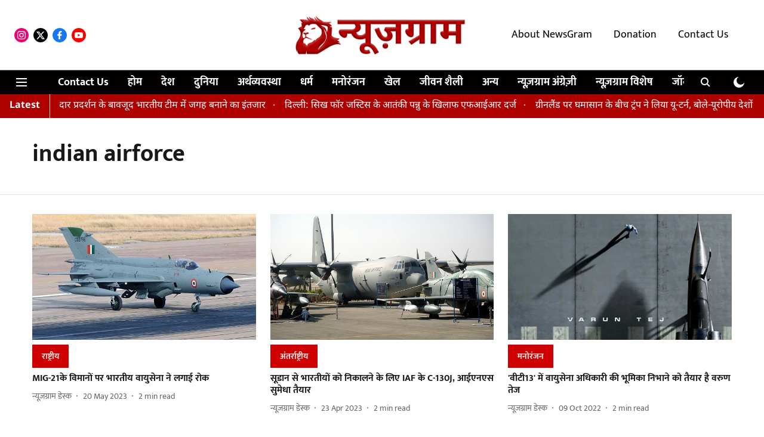

--- FILE ---
content_type: text/html; charset=utf-8
request_url: https://hindi.newsgram.com/topic/indian-airforce
body_size: 52394
content:
<!DOCTYPE html>
<html lang="hi" dir="ltr">
<head>
    <meta charset="utf-8"/>
    <title>indian airforce</title><link rel="canonical" href="https://www.newsgram.in/topic/indian-airforce"/><meta name="description" content="Read stories listed under on indian airforce"/><meta name="title" content="indian airforce"/><meta name="keywords" content="indian airforce"/><meta property="og:type" content="website"/><meta property="og:url" content="https://www.newsgram.in/topic/indian-airforce"/><meta property="og:title" content="indian airforce"/><meta property="og:description" content="Read stories listed under on indian airforce"/><meta name="twitter:card" content="summary_large_image"/><meta name="twitter:title" content="indian airforce"/><meta name="twitter:description" content="Read stories listed under on indian airforce"/><meta name="twitter:site" content="@NewsGramHindi"/><meta name="twitter:domain" content="https://www.newsgram.in"/><meta property="fb:app_id" content="1113250065862572"/><script type="application/ld+json">{"@context":"http://schema.org","@type":"BreadcrumbList","itemListElement":[{"@type":"ListItem","position":1,"name":"Home","item":"https://www.newsgram.in"}]}</script>
    <link href="/manifest.json" rel="manifest">
    <link rel="icon" href="/favicon.ico" type="image/x-icon">
    <meta content="width=device-width, initial-scale=1" name="viewport">
    <meta name="apple-mobile-web-app-capable" content="yes">
    <meta name="apple-mobile-web-app-status-bar-style" content="black">
    <meta name="apple-mobile-web-app-title" content="newsgram-hindi">
    <meta name="theme-color" content="#FFFFFF">

    <meta name="google-site-verification" content="xiDbmkuGDk894YT5XdAyP-qq_ZVxNGVvGjmhVyJ8TiY"/>

    


            

    
    <!-- Styles for CLS start-->
    <style>
        :root {
            --logoWidth: 180px;
            --logoHeight: 50px;
        }
        .header-height {
            height: 58px !important;
        }
        .logoHeight {
            max-height: 50px !important;
            max-width: 180px !important;
        }
        @media (min-width: 768px) {
            :root {
                --logoWidth: 300px;
                --logoHeight: 110px;
            }
            .header-height {
                height: 118px !important;
            }
            .sticky-header-height {
                height: 113px !important;
            }
            .logoHeight {
                max-height: 110px !important;
                max-width: 300px !important;
            }
        }
    </style>
   <!-- Styles for CLS end-->

    <style>
         
        /* devanagari */
@font-face {
  font-family: 'Mukta';
  font-style: normal;
  font-weight: 400;
  src: url(https://fonts.gstatic.com/s/mukta/v17/iJWKBXyXfDDVXbnArXyi0A.woff2) format('woff2');
  unicode-range: U+0900-097F, U+1CD0-1CF9, U+200C-200D, U+20A8, U+20B9, U+20F0, U+25CC, U+A830-A839, U+A8E0-A8FF, U+11B00-11B09;
font-display: swap; }
/* latin-ext */
@font-face {
  font-family: 'Mukta';
  font-style: normal;
  font-weight: 400;
  src: url(https://fonts.gstatic.com/s/mukta/v17/iJWKBXyXfDDVXbnPrXyi0A.woff2) format('woff2');
  unicode-range: U+0100-02BA, U+02BD-02C5, U+02C7-02CC, U+02CE-02D7, U+02DD-02FF, U+0304, U+0308, U+0329, U+1D00-1DBF, U+1E00-1E9F, U+1EF2-1EFF, U+2020, U+20A0-20AB, U+20AD-20C0, U+2113, U+2C60-2C7F, U+A720-A7FF;
font-display: swap; }
/* latin */
@font-face {
  font-family: 'Mukta';
  font-style: normal;
  font-weight: 400;
  src: url(https://fonts.gstatic.com/s/mukta/v17/iJWKBXyXfDDVXbnBrXw.woff2) format('woff2');
  unicode-range: U+0000-00FF, U+0131, U+0152-0153, U+02BB-02BC, U+02C6, U+02DA, U+02DC, U+0304, U+0308, U+0329, U+2000-206F, U+20AC, U+2122, U+2191, U+2193, U+2212, U+2215, U+FEFF, U+FFFD;
font-display: swap; }
/* devanagari */
@font-face {
  font-family: 'Mukta';
  font-style: normal;
  font-weight: 700;
  src: url(https://fonts.gstatic.com/s/mukta/v17/iJWHBXyXfDDVXbF6iGmc8WDm7Q.woff2) format('woff2');
  unicode-range: U+0900-097F, U+1CD0-1CF9, U+200C-200D, U+20A8, U+20B9, U+20F0, U+25CC, U+A830-A839, U+A8E0-A8FF, U+11B00-11B09;
font-display: swap; }
/* latin-ext */
@font-face {
  font-family: 'Mukta';
  font-style: normal;
  font-weight: 700;
  src: url(https://fonts.gstatic.com/s/mukta/v17/iJWHBXyXfDDVXbF6iGmT8WDm7Q.woff2) format('woff2');
  unicode-range: U+0100-02BA, U+02BD-02C5, U+02C7-02CC, U+02CE-02D7, U+02DD-02FF, U+0304, U+0308, U+0329, U+1D00-1DBF, U+1E00-1E9F, U+1EF2-1EFF, U+2020, U+20A0-20AB, U+20AD-20C0, U+2113, U+2C60-2C7F, U+A720-A7FF;
font-display: swap; }
/* latin */
@font-face {
  font-family: 'Mukta';
  font-style: normal;
  font-weight: 700;
  src: url(https://fonts.gstatic.com/s/mukta/v17/iJWHBXyXfDDVXbF6iGmd8WA.woff2) format('woff2');
  unicode-range: U+0000-00FF, U+0131, U+0152-0153, U+02BB-02BC, U+02C6, U+02DA, U+02DC, U+0304, U+0308, U+0329, U+2000-206F, U+20AC, U+2122, U+2191, U+2193, U+2212, U+2215, U+FEFF, U+FFFD;
font-display: swap; }
/* devanagari */
@font-face {
  font-family: 'Noto Sans Devanagari';
  font-style: normal;
  font-weight: 400;
  font-stretch: normal;
  src: url(https://fonts.gstatic.com/s/notosansdevanagari/v30/TuGoUUFzXI5FBtUq5a8bjKYTZjtRU6Sgv3NaV_SNmI0b8QQCQmHn6B2OHjbL_08AlXQl--Y5oWoW.woff2) format('woff2');
  unicode-range: U+0900-097F, U+1CD0-1CF9, U+200C-200D, U+20A8, U+20B9, U+20F0, U+25CC, U+A830-A839, U+A8E0-A8FF, U+11B00-11B09;
font-display: swap; }
/* latin-ext */
@font-face {
  font-family: 'Noto Sans Devanagari';
  font-style: normal;
  font-weight: 400;
  font-stretch: normal;
  src: url(https://fonts.gstatic.com/s/notosansdevanagari/v30/TuGoUUFzXI5FBtUq5a8bjKYTZjtRU6Sgv3NaV_SNmI0b8QQCQmHn6B2OHjbL_08AlXQl--k5oWoW.woff2) format('woff2');
  unicode-range: U+0100-02BA, U+02BD-02C5, U+02C7-02CC, U+02CE-02D7, U+02DD-02FF, U+0304, U+0308, U+0329, U+1D00-1DBF, U+1E00-1E9F, U+1EF2-1EFF, U+2020, U+20A0-20AB, U+20AD-20C0, U+2113, U+2C60-2C7F, U+A720-A7FF;
font-display: swap; }
/* latin */
@font-face {
  font-family: 'Noto Sans Devanagari';
  font-style: normal;
  font-weight: 400;
  font-stretch: normal;
  src: url(https://fonts.gstatic.com/s/notosansdevanagari/v30/TuGoUUFzXI5FBtUq5a8bjKYTZjtRU6Sgv3NaV_SNmI0b8QQCQmHn6B2OHjbL_08AlXQl--c5oQ.woff2) format('woff2');
  unicode-range: U+0000-00FF, U+0131, U+0152-0153, U+02BB-02BC, U+02C6, U+02DA, U+02DC, U+0304, U+0308, U+0329, U+2000-206F, U+20AC, U+2122, U+2191, U+2193, U+2212, U+2215, U+FEFF, U+FFFD;
font-display: swap; }
/* devanagari */
@font-face {
  font-family: 'Noto Sans Devanagari';
  font-style: normal;
  font-weight: 700;
  font-stretch: normal;
  src: url(https://fonts.gstatic.com/s/notosansdevanagari/v30/TuGoUUFzXI5FBtUq5a8bjKYTZjtRU6Sgv3NaV_SNmI0b8QQCQmHn6B2OHjbL_08AlZMi--Y5oWoW.woff2) format('woff2');
  unicode-range: U+0900-097F, U+1CD0-1CF9, U+200C-200D, U+20A8, U+20B9, U+20F0, U+25CC, U+A830-A839, U+A8E0-A8FF, U+11B00-11B09;
font-display: swap; }
/* latin-ext */
@font-face {
  font-family: 'Noto Sans Devanagari';
  font-style: normal;
  font-weight: 700;
  font-stretch: normal;
  src: url(https://fonts.gstatic.com/s/notosansdevanagari/v30/TuGoUUFzXI5FBtUq5a8bjKYTZjtRU6Sgv3NaV_SNmI0b8QQCQmHn6B2OHjbL_08AlZMi--k5oWoW.woff2) format('woff2');
  unicode-range: U+0100-02BA, U+02BD-02C5, U+02C7-02CC, U+02CE-02D7, U+02DD-02FF, U+0304, U+0308, U+0329, U+1D00-1DBF, U+1E00-1E9F, U+1EF2-1EFF, U+2020, U+20A0-20AB, U+20AD-20C0, U+2113, U+2C60-2C7F, U+A720-A7FF;
font-display: swap; }
/* latin */
@font-face {
  font-family: 'Noto Sans Devanagari';
  font-style: normal;
  font-weight: 700;
  font-stretch: normal;
  src: url(https://fonts.gstatic.com/s/notosansdevanagari/v30/TuGoUUFzXI5FBtUq5a8bjKYTZjtRU6Sgv3NaV_SNmI0b8QQCQmHn6B2OHjbL_08AlZMi--c5oQ.woff2) format('woff2');
  unicode-range: U+0000-00FF, U+0131, U+0152-0153, U+02BB-02BC, U+02C6, U+02DA, U+02DC, U+0304, U+0308, U+0329, U+2000-206F, U+20AC, U+2122, U+2191, U+2193, U+2212, U+2215, U+FEFF, U+FFFD;
font-display: swap; }

        
        body.fonts-loaded {--primaryFont: "Mukta", -apple-system, BlinkMacSystemFont, 'Segoe UI', 'Roboto', 'Oxygen', 'Ubuntu', 'Cantarell',
  'Fira Sans', 'Droid Sans', 'Helvetica Neue', sans-serif;--secondaryFont: "Noto Sans Devanagari", -apple-system, BlinkMacSystemFont, 'Segoe UI', 'Roboto', 'Oxygen', 'Ubuntu', 'Cantarell',
  'Fira Sans', 'Droid Sans', 'Helvetica Neue', sans-serif;--fontsize-larger: 24px;--fontsize-halfjumbo: 32px;--fontsize-largest: 29px;--fontsize-smaller: 11px;--fontsize-small: 13px;--fontsize-medium: 20px;}
        #sw-wrapper{position:fixed;background-color:#fff;align-items:center;margin:0 40px 48px;width:294px;height:248px;box-shadow:0 0 10px 0 rgba(0,0,0,.19);bottom:0;z-index:1001;flex-direction:column;display:none;right:0}.sw-app{font-weight:700;text-transform:capitalize}.sw-url{color:#858585;font-size:12px}#sw-wrapper .sw-wrapper--image{width:56px;margin-bottom:10px}#sw-wrapper #service-worker-popup{position:absolute;border:0;border-radius:0;bottom:32px;background-color:var(--primaryColor,#2c61ad)}#sw-wrapper #close-dialog{align-self:flex-end;border:0;background-color:transparent;color:var(--primaryColor,#000);padding:12px}#sw-wrapper #close-dialog svg{width:24px}@media (min-width:320px) and (max-width:767px){#sw-wrapper{position:fixed;background-color:#fff;width:100%;align-items:center;justify-content:start;height:248px;bottom:0;z-index:1001;flex-direction:column;margin:0}}
        </style>
    <style>
        /*! normalize.css v7.0.0 | MIT License | github.com/necolas/normalize.css */html{-ms-text-size-adjust:100%;-webkit-text-size-adjust:100%;line-height:1.15}article,aside,footer,header,nav,section{display:block}h1{font-size:2em;margin:.67em 0}figcaption,figure,main{display:block}figure{margin:1em 40px}hr{box-sizing:content-box;height:0;overflow:visible}pre{font-family:monospace;font-size:1em}a{-webkit-text-decoration-skip:objects;background-color:transparent}abbr[title]{border-bottom:none;text-decoration:underline;text-decoration:underline dotted}b,strong{font-weight:bolder}code,kbd,samp{font-family:monospace;font-size:1em}dfn{font-style:italic}mark{background-color:#ff0;color:#000}small{font-size:80%}sub,sup{font-size:75%;line-height:0;position:relative;vertical-align:baseline}sub{bottom:-.25em}sup{top:-.5em}audio,video{display:inline-block}audio:not([controls]){display:none;height:0}img{border-style:none}svg:not(:root){overflow:hidden}button,input,optgroup,select,textarea{font-family:var(--primaryFont);font-size:100%;line-height:1.15;margin:0}button,input{overflow:visible}button,select{text-transform:none}[type=reset],[type=submit],button,html [type=button]{-webkit-appearance:button}[type=button]::-moz-focus-inner,[type=reset]::-moz-focus-inner,[type=submit]::-moz-focus-inner,button::-moz-focus-inner{border-style:none;padding:0}[type=button]:-moz-focusring,[type=reset]:-moz-focusring,[type=submit]:-moz-focusring,button:-moz-focusring{outline:1px dotted ButtonText}fieldset{padding:.35em .75em .625em}legend{box-sizing:border-box;color:inherit;display:table;max-width:100%;padding:0;white-space:normal}progress{display:inline-block;vertical-align:baseline}textarea{overflow:auto}[type=checkbox],[type=radio]{box-sizing:border-box;padding:0}[type=number]::-webkit-inner-spin-button,[type=number]::-webkit-outer-spin-button{height:auto}[type=search]{-webkit-appearance:textfield;outline-offset:-2px}[type=search]::-webkit-search-cancel-button,[type=search]::-webkit-search-decoration{-webkit-appearance:none}::-webkit-file-upload-button{-webkit-appearance:button;font:inherit}details,menu{display:block}summary{display:list-item}canvas{display:inline-block}[hidden],template{display:none}:root{--transparentBlack:rgba(53,53,53,.5);--blackTransparent:rgba(0,0,0,.2);--rgbBlack:0,0,0;--rgbWhite:255,255,255;--white:#fff;--black:#000;--shaded-grey:#6f6d70;--base-blue:#2f73e4;--slighty-darker-blue:#4860bc;--gray-light:#818181;--grey:#dadada;--light-blue:#e7e7f6;--orange:#e84646;--light-gray:#333;--off-grey:#dadee1;--lighter-gray:#797979;--darkest-gray:#333;--darker-gray:#313131;--faded-gray:#0f0f0f;--red:#ff7171;--bright-red:#de0c0b;--blue:#023048;--gray:#5c5c5c;--gray-darkest:#232323;--gray-lighter:#a4a4a4;--gray-lightest:#e9e6e6;--facebook:#4e71a8;--twitter:#1cb7eb;--linkedin:#0077b5;--whatsapp:#25d366;--concrete:#f2f2f2;--tundora:#4c4c4c;--greyBlack:#464646;--gray-whiter:#d8d8d8;--gray-white-fa:#fafafa;--lightBlue:#5094fb;--whitest:#eaeaea;--darkBlue:#132437;--paragraphColor:#4d4d4d;--success:#2dbe65;--defaultDarkBackground:#262626;--defaultDarkBorder:rgba(161,175,194,.1);--font-size-smaller:12px;--font-size-small:14px;--font-size-base:16px;--font-size-medium:18px;--fontsize-large:24px;--fontsize-larger:32px;--oneColWidth:73px;--sevenColWidth:655px;--outerSpace:calc(50vw - 594px);--headerWidth:122px;--headerLargeWidth:190px;--headerHeight:32px;--bold:bold;--normal:normal}@media (min-width:768px){:root{--headerWidth:300px;--headerHeight:56px;--headerLargeWidth:300px}}html{font-size:100%}body{font-family:var(--primaryFont);font-size:1rem;font-weight:400;line-height:var(--bodyLineHeight);text-rendering:auto}h1,h2,h3,h4,h5,h6,ol,p,ul{font-weight:400;margin:0;padding:0}h1{font-size:2.25rem;font-weight:300;line-height:1.38889rem}h1,h2{font-family:var(--primaryFont)}h2{font-size:2rem;line-height:2.22222rem;padding:.75rem 0 .5rem}h3{font-family:var(--primaryFont);font-size:1.8125rem;line-height:1.24138rem;word-break:normal}h4{font-size:1.5rem}h4,h5{font-weight:700;line-height:1.33333rem}h5{font-size:1.125rem}h6{font-size:.8125rem;line-height:1.23077rem}p{font-size:1rem;line-height:var(--bodyLineHeight)}li,p{font-family:var(--primaryFont)}:root{--zIndex-60:600;--zIndex-header-item:601;--zIndex-social:499;--zIndex-social-popup:1000;--zIndex-sub-menu:9;--zIndex-99:99;--zIndex-search:999;--zIndex-menu:2;--zIndex-loader-overlay:1100}.play-icon{position:relative}.play-icon:after,.play-icon:before{content:"";display:block;left:50%;position:absolute;top:50%;transform:translateX(-50%) translateY(-50%)}.play-icon:before{background:#000;border-radius:50%;height:46px;opacity:.8;width:46px;z-index:10}@media (min-width:768px){.play-icon:before{height:60px;width:60px}}.play-icon:after{border-bottom:7px solid transparent;border-left:11px solid #fff;border-top:7px solid transparent;height:0;margin-left:2px;width:0;z-index:11}@media (min-width:768px){.play-icon:after{border-bottom:9px solid transparent;border-left:15px solid #fff;border-top:9px solid transparent}}.play-icon--small:before{height:46px;width:46px}@media (min-width:768px){.play-icon--small:before{height:46px;width:46px}}.play-icon--small:after{border-bottom:7px solid transparent;border-left:11px solid #fff;border-top:7px solid transparent}@media (min-width:768px){.play-icon--small:after{border-bottom:9px solid transparent;border-left:15px solid #fff;border-top:9px solid transparent}}.play-icon--medium:before{height:46px;width:46px}@media (min-width:768px){.play-icon--medium:before{height:65px;width:65px}}.play-icon--medium:after{border-bottom:7px solid transparent;border-left:11px solid #fff;border-top:7px solid transparent}@media (min-width:768px){.play-icon--medium:after{border-bottom:13px solid transparent;border-left:20px solid #fff;border-top:13px solid transparent}}.play-icon--large:before{height:46px;width:46px}@media (min-width:768px){.play-icon--large:before{height:100px;width:100px}}.play-icon--large:after{border-bottom:7px solid transparent;border-left:11px solid #fff;border-top:7px solid transparent}@media (min-width:768px){.play-icon--large:after{border-bottom:15px solid transparent;border-left:22px solid #fff;border-top:15px solid transparent}}.component-wrapper{overflow:auto;padding:32px 15px}.component-wrapper,.maxwidth-wrapper{margin-left:auto;margin-right:auto;max-width:1172px}.component-wrapper-fluid{margin-bottom:15px}@media (min-width:768px){.component-wrapper-fluid{padding-top:15px}}.card-background-color{background-color:var(--white)}.card>:nth-child(3){clear:both;content:""}.app-ad{overflow:hidden;text-align:center;width:100%}.app-ad--vertical{padding-bottom:15px;text-align:center}@media (min-width:768px){.app-ad--vertical{text-align:right}}.app-ad--mrec .adBox,.app-ad--mrec .adbutler-wrapper{padding:30px 0}.app-ad--story-mrec .adBox,.app-ad--story-mrec .adbutler-wrapper{padding-bottom:35px}.app-ad--leaderboard .adBox,.app-ad--leaderboard .adbutler-wrapper{padding:8px}.app-ad--horizontal{clear:both}.app-ad--horizontal .adBox,.app-ad--horizontal .adbutler-wrapper{padding:15px 0}.app-ad--story-horizontal .adBox,.app-ad--story-horizontal .adbutler-wrapper{padding-bottom:25px}.app-ad--grid-horizontal{grid-column:1/4}.video-play-icon{display:block;position:relative}.video-play-icon:before{background-size:88px;content:"";display:block;height:90px;left:50%;position:absolute;top:50%;transform:translate(-50%,-50%);width:90px;z-index:10}.qt-button{border-radius:100px;color:#fff;font-family:var(--primaryFont);font-size:1rem;font-weight:300;padding:10px 28px;text-align:center}.qt-button:hover{cursor:pointer}.qt-button--primary{background:#2f73e4}.qt-button--secondary{background:#2f73e4;border:1px solid #fff}.qt-button--transparent{background:transparent;border:2px solid #2f73e4;color:#2f73e4}.overlay{background:rgba(0,0,0,.09);display:none;height:100%;left:0;position:fixed;top:0;width:100%;z-index:600}.overlay--active{display:block}.sidebar{height:100%;left:0;overflow:scroll;padding:50px 48px;position:fixed;top:0;transform:translateX(-100%);transition:transform 375ms cubic-bezier(0,0,.2,1);width:100%;z-index:601}@media (min-width:768px){.sidebar{width:445px}}.sidebar.open{background-color:var(--headerBackgroundColor,#fff);color:var(--headerTextColor,#333);transform:translateX(0);transition:transform 375ms cubic-bezier(.4,0,1,1)}.ltr-side-bar{left:auto;right:0;transform:translateX(100%)}.ltr-arrow{left:0;position:absolute;right:unset}.sidebar.open.ltr-side-bar{transform:translateX(0)}.sidebar__nav__logo{font-family:var(--primaryFont);font-size:2.125rem;font-weight:700;margin-bottom:60px}.sidebar__nav__logo:after,.sidebar__nav__logo:before{content:"";display:table}.sidebar__nav__logo:after{clear:both}.sidebar__nav__logo .logo{color:#2f73e4;display:inline-block;float:left;font-family:var(--primaryFont);font-size:2.125rem;font-weight:700;max-width:210px;padding:0}.sidebar__nav__logo .logo .app-logo__element{max-height:85px;object-fit:contain}.sidebar__nav__logo .close{color:var(--headerIconColor,#a9a9a9);cursor:pointer;float:right;font-weight:300;height:22px;position:relative;top:16px;width:22px}.sidebar__social li{display:inline-block}.sidebar__social li a{margin-right:25px}ul.sidebar__info{border-top:2px solid #2f73e4;margin:0 0 50px;padding-top:30px}ul.sidebar__info li a{font-size:1.375rem!important;font-weight:300}ul.submenu li a{color:var(--headerTextColor,#a9a9a9);font-size:1.375rem;padding-bottom:25px}.sidebar__nav{font-family:var(--primaryFont)}.sidebar__nav ul{list-style:none;margin:0;padding:0}.sidebar__nav ul li{clear:both}.sidebar__nav ul li a,.sidebar__nav ul li span{cursor:pointer;display:block;font-size:1.625rem;font-weight:300;padding-bottom:30px}.sidebar__nav ul li a:hover,.sidebar__nav ul li span:hover{color:var(--headerIconColor,#a9a9a9)}.sidebar__nav ul li.has--submenu .submenu-arrow{float:right}.sidebar__nav ul li.has--submenu a,.sidebar__nav ul li.has--submenu div{display:flex;justify-content:space-between}.sidebar__nav ul li.has--submenu .submenu-arrow:after{border-style:solid;border-width:.07em .07em 0 0;color:#9e9e9e;content:"";display:inline-block;float:right;height:.45em;position:relative;top:.45em;transform:rotate(135deg);transition:transform .3s;vertical-align:top;width:.45em;will-change:transform}.sidebar__nav ul li.has--submenu.open .submenu-arrow:after{top:.65em;transform:rotate(315deg)}ul.submenu li a:hover{color:var(--headerIconColor,#a9a9a9)}ul.submenu{display:none;padding-left:38px}input,ul.submenu--show{display:block}input{background:#fff;border:none;border-radius:4px;color:#a3a3a3;font-weight:300;padding:10px 15px;width:100%}button{border-radius:100px;color:#fff;font-size:1rem;padding:10px 27px}.qt-search{align-items:center;display:flex;position:relative}.qt-search__form-wrapper{width:100%}.qt-search__form-wrapper form input{background-color:transparent;border-bottom:1px solid #d8d8d8;border-radius:0;font-size:32px;font-weight:700;opacity:.5;outline:none;padding:8px 0}.qt-search__form .search-icon{background:transparent;border:none;cursor:pointer;height:24px;outline:none;position:absolute;right:0;top:0;width:24px}html[dir=rtl] .search-icon{left:0;right:auto}.loader-overlay-container{align-items:center;background-color:rgba(0,0,0,.8);bottom:0;display:flex;flex-direction:column-reverse;justify-content:center;left:0;position:fixed;right:0;top:0;z-index:var(--zIndex-loader-overlay)}.spinning-loader{animation:spinAnimation 1.1s ease infinite;border-radius:50%;font-size:10px;height:1em;position:relative;text-indent:-9999em;transform:translateZ(0);width:1em}@keyframes spinAnimation{0%,to{box-shadow:0 -2.6em 0 0 var(--white),1.8em -1.8em 0 0 var(--blackTransparent),2.5em 0 0 0 var(--blackTransparent),1.75em 1.75em 0 0 var(--blackTransparent),0 2.5em 0 0 var(--blackTransparent),-1.8em 1.8em 0 0 var(--blackTransparent),-2.6em 0 0 0 hsla(0,0%,100%,.5),-1.8em -1.8em 0 0 hsla(0,0%,100%,.7)}12.5%{box-shadow:0 -2.6em 0 0 hsla(0,0%,100%,.7),1.8em -1.8em 0 0 var(--white),2.5em 0 0 0 var(--blackTransparent),1.75em 1.75em 0 0 var(--blackTransparent),0 2.5em 0 0 var(--blackTransparent),-1.8em 1.8em 0 0 var(--blackTransparent),-2.6em 0 0 0 var(--blackTransparent),-1.8em -1.8em 0 0 hsla(0,0%,100%,.5)}25%{box-shadow:0 -2.6em 0 0 hsla(0,0%,100%,.5),1.8em -1.8em 0 0 hsla(0,0%,100%,.7),2.5em 0 0 0 var(--white),1.75em 1.75em 0 0 var(--blackTransparent),0 2.5em 0 0 var(--blackTransparent),-1.8em 1.8em 0 0 var(--blackTransparent),-2.6em 0 0 0 var(--blackTransparent),-1.8em -1.8em 0 0 var(--blackTransparent)}37.5%{box-shadow:0 -2.6em 0 0 var(--blackTransparent),1.8em -1.8em 0 0 hsla(0,0%,100%,.5),2.5em 0 0 0 hsla(0,0%,100%,.7),1.75em 1.75em 0 0 var(--white),0 2.5em 0 0 var(--blackTransparent),-1.8em 1.8em 0 0 var(--blackTransparent),-2.6em 0 0 0 var(--blackTransparent),-1.8em -1.8em 0 0 var(--blackTransparent)}50%{box-shadow:0 -2.6em 0 0 var(--blackTransparent),1.8em -1.8em 0 0 var(--blackTransparent),2.5em 0 0 0 hsla(0,0%,100%,.5),1.75em 1.75em 0 0 hsla(0,0%,100%,.7),0 2.5em 0 0 var(--white),-1.8em 1.8em 0 0 var(--blackTransparent),-2.6em 0 0 0 var(--blackTransparent),-1.8em -1.8em 0 0 var(--blackTransparent)}62.5%{box-shadow:0 -2.6em 0 0 var(--blackTransparent),1.8em -1.8em 0 0 var(--blackTransparent),2.5em 0 0 0 var(--blackTransparent),1.75em 1.75em 0 0 hsla(0,0%,100%,.5),0 2.5em 0 0 hsla(0,0%,100%,.7),-1.8em 1.8em 0 0 var(--white),-2.6em 0 0 0 var(--blackTransparent),-1.8em -1.8em 0 0 var(--blackTransparent)}75%{box-shadow:0 -2.6em 0 0 var(--blackTransparent),1.8em -1.8em 0 0 var(--blackTransparent),2.5em 0 0 0 var(--blackTransparent),1.75em 1.75em 0 0 var(--blackTransparent),0 2.5em 0 0 hsla(0,0%,100%,.5),-1.8em 1.8em 0 0 hsla(0,0%,100%,.7),-2.6em 0 0 0 var(--white),-1.8em -1.8em 0 0 var(--blackTransparent)}87.5%{box-shadow:0 -2.6em 0 0 var(--blackTransparent),1.8em -1.8em 0 0 var(--blackTransparent),2.5em 0 0 0 var(--blackTransparent),1.75em 1.75em 0 0 var(--blackTransparent),0 2.5em 0 0 var(--blackTransparent),-1.8em 1.8em 0 0 hsla(0,0%,100%,.5),-2.6em 0 0 0 hsla(0,0%,100%,.7),-1.8em -1.8em 0 0 var(--white)}}.icon.loader{fill:var(--primaryColor);height:50px;left:calc(50% - 50px);position:fixed;top:calc(50% - 25px);width:100px}:root{--arrow-c-brand1:#ff214b;--arrow-c-brand2:#1bbb87;--arrow-c-brand3:#6fe7c0;--arrow-c-brand4:#f6f8ff;--arrow-c-brand5:#e9e9e9;--arrow-c-accent1:#2fd072;--arrow-c-accent2:#f5a623;--arrow-c-accent3:#f81010;--arrow-c-accent4:#d71212;--arrow-c-accent5:#f2f2f2;--arrow-c-accent6:#e8eaed;--arrow-c-mono1:#000;--arrow-c-mono2:rgba(0,0,0,.9);--arrow-c-mono3:rgba(0,0,0,.7);--arrow-c-mono4:rgba(0,0,0,.6);--arrow-c-mono5:rgba(0,0,0,.3);--arrow-c-mono6:rgba(0,0,0,.2);--arrow-c-mono7:rgba(0,0,0,.1);--arrow-c-invert-mono1:#fff;--arrow-c-invert-mono2:hsla(0,0%,100%,.9);--arrow-c-invert-mono3:hsla(0,0%,100%,.7);--arrow-c-invert-mono4:hsla(0,0%,100%,.6);--arrow-c-invert-mono5:hsla(0,0%,100%,.3);--arrow-c-invert-mono6:hsla(0,0%,100%,.2);--arrow-c-invert-mono7:hsla(0,0%,100%,.1);--arrow-c-invert-mono8:#dedede;--arrow-c-invert-mono9:hsla(0,0%,87%,.1);--arrow-c-dark:#0d0d0d;--arrow-c-light:#fff;--arrow-spacing-xxxs:2px;--arrow-spacing-xxs:4px;--arrow-spacing-xs:8px;--arrow-spacing-s:12px;--arrow-spacing-m:16px;--arrow-spacing-20:20px;--arrow-spacing-l:24px;--arrow-spacing-xl:32px;--arrow-spacing-28:28px;--arrow-spacing-48:48px;--arrow-spacing-40:40px;--arrow-spacing-96:96px;--arrow-fs-tiny:14px;--arrow-fs-xs:16px;--arrow-fs-s:18px;--arrow-fs-m:20px;--arrow-fs-l:24px;--arrow-fs-xl:26px;--arrow-fs-xxl:30px;--arrow-fs-huge:32px;--arrow-fs-big:40px;--arrow-fs-jumbo:54px;--arrow-fs-28:28px;--arrow-typeface-primary:-apple-system,BlinkMacSystemFont,"Helvetica Neue",Helvetica,Arial,sans-serif;--arrow-typeface-secondary:Verdana,Geneva,Tahoma,sans-serif;--arrow-sans-serif:sans-serif;--arrow-lh-1:1;--arrow-lh-2:1.2;--arrow-lh-3:1.3;--arrow-lh-4:1.4;--arrow-lh-5:1.5;--arrow-fw-light:300;--arrow-fw-normal:400;--arrow-fw-500:500;--arrow-fw-semi-bold:600;--arrow-fw-bold:700;--light-border:var(--arrow-c-invert-mono7);--dark-border:var(--arrow-c-mono7);--fallback-img:#e8e8e8;--z-index-9:9;--z-index-1:1}.arrow-component{-webkit-font-smoothing:antialiased;-moz-osx-font-smoothing:grayscale;-moz-font-feature-settings:"liga" on;font-family:var(--arrow-typeface-primary);font-weight:var(--arrow-fw-normal);text-rendering:optimizeLegibility}.arrow-component h1,.arrow-component h2,.arrow-component h3,.arrow-component h4,.arrow-component h5,.arrow-component h6,.arrow-component ol,.arrow-component ul{font-family:var(--arrow-typeface-primary)}.arrow-component li,.arrow-component p{font-size:var(--arrow-fs-xs);line-height:var(--arrow-lh-1)}.arrow-component figure{margin:0;padding:0}.arrow-component h1{font-size:var(--arrow-fs-28);font-stretch:normal;font-style:normal;font-weight:var(--arrow-fw-bold);letter-spacing:normal;line-height:var(--arrow-lh-3)}@media only screen and (min-width:768px){.arrow-component h1{font-size:var(--arrow-fs-big)}}.arrow-component h2{font-size:var(--arrow-fs-l);font-stretch:normal;font-style:normal;font-weight:var(--arrow-fw-bold);letter-spacing:normal;line-height:var(--arrow-lh-3)}@media only screen and (min-width:768px){.arrow-component h2{font-size:var(--arrow-fs-huge)}}.arrow-component h3{font-size:var(--arrow-fs-m);font-stretch:normal;font-style:normal;font-weight:var(--arrow-fw-bold);letter-spacing:normal;line-height:var(--arrow-lh-3)}@media only screen and (min-width:768px){.arrow-component h3{font-size:var(--arrow-fs-l)}}.arrow-component h4{font-size:var(--arrow-fs-s);font-stretch:normal;font-style:normal;font-weight:var(--arrow-fw-bold);letter-spacing:normal;line-height:var(--arrow-lh-3)}@media only screen and (min-width:768px){.arrow-component h4{font-size:var(--arrow-fs-m)}}.arrow-component h5{font-size:var(--arrow-fs-xs);font-stretch:normal;font-style:normal;font-weight:var(--arrow-fw-bold);letter-spacing:normal;line-height:var(--arrow-lh-3)}@media only screen and (min-width:768px){.arrow-component h5{font-size:var(--arrow-fs-s)}}.arrow-component h6{font-size:var(--arrow-fs-xs);font-weight:var(--arrow-fw-bold);line-height:var(--arrow-lh-3)}.arrow-component h6,.arrow-component p{font-stretch:normal;font-style:normal;letter-spacing:normal}.arrow-component p{font-family:var(--arrow-typeface-secondary);font-size:var(--arrow-fs-m);font-weight:400;line-height:var(--arrow-lh-5);word-break:break-word}.arrow-component.full-width-with-padding{margin-left:calc(-50vw + 50%);margin-right:calc(-50vw + 50%);padding:var(--arrow-spacing-m) calc(50vw - 50%) var(--arrow-spacing-xs) calc(50vw - 50%)}.p-alt{font-size:var(--arrow-fs-xs);font-stretch:normal;font-style:normal;font-weight:400;letter-spacing:normal;line-height:var(--arrow-lh-5)}.author-name,.time{font-weight:400}.author-name,.section-tag,.time{font-size:var(--arrow-fs-tiny);font-stretch:normal;font-style:normal;letter-spacing:normal}.section-tag{font-weight:700;line-height:normal}.arr-hidden-desktop{display:none}@media only screen and (max-width:768px){.arr-hidden-desktop{display:block}}.arr-hidden-mob{display:block}@media only screen and (max-width:768px){.arr-hidden-mob{display:none}}.arr-custom-style a{border-bottom:1px solid var(--arrow-c-mono2);color:var(--arrow-c-mono2)}.arr-story-grid{grid-column-gap:var(--arrow-spacing-l);display:grid;grid-template-columns:repeat(4,minmax(auto,150px));margin:0 12px;position:relative}@media only screen and (min-width:768px){.arr-story-grid{grid-template-columns:[grid-start] minmax(48px,auto) [container-start] repeat(12,minmax(auto,55px)) [container-end] minmax(48px,auto) [grid-end];margin:unset}}@media only screen and (min-width:768px) and (min-width:1025px){.arr-story-grid{grid-template-columns:[grid-start] minmax(56px,auto) [container-start] repeat(12,minmax(auto,73px)) [container-end] minmax(56px,auto) [grid-end]}}.content-style{display:contents}.with-rounded-corners,.with-rounded-corners img{border-radius:var(--arrow-spacing-s)}.arr-image-placeholder{background-color:#f0f0f0}.arr--share-sticky-wrapper{bottom:0;justify-items:flex-start;margin:var(--arrow-spacing-l) 0;position:absolute;right:0;top:120px}@media only screen and (min-width:1025px){.arr--share-sticky-wrapper{left:0;right:unset}}html[dir=rtl] .arr--share-sticky-wrapper{left:0;right:unset}@media only screen and (min-width:1025px){html[dir=rtl] .arr--share-sticky-wrapper{left:unset;right:0}}:root{--max-width-1172:1172px;--spacing-40:40px}body{--arrow-typeface-primary:var(--primaryFont);--arrow-typeface-secondary:var(--secondaryFont);--arrow-c-brand1:var(--primaryColor);--fallback-img:var(--primaryColor);background:#f5f5f5;color:var(--textColor);margin:0;overflow-anchor:none;overflow-x:hidden}#container{min-height:100vh;width:100%}#header-logo img,#header-logo-mobile img{align-content:center;height:var(--logoHeight);width:var(--logoWidth)}.breaking-news-wrapper{min-height:32px}@media (min-width:768px){.breaking-news-wrapper{min-height:40px}}.breaking-news-wrapper.within-container{min-height:48px}@media (min-width:768px){.breaking-news-wrapper.within-container{min-height:72px}}#row-4{max-width:1172px;min-height:100%}*{box-sizing:border-box}.container{margin:0 auto;max-width:1172px;padding:0 16px}h1{font-family:Open Sans,sans-serif;font-size:1.875rem;font-weight:800;margin:10px 0;text-transform:uppercase}h1 span{font-family:Cardo,serif;font-size:1.5rem;font-style:italic;font-weight:400;margin:0 5px;text-transform:none}.toggle{display:block;height:30px;margin:30px auto 10px;width:28px}.toggle span:after,.toggle span:before{content:"";left:0;position:absolute;top:-9px}.toggle span:after{top:9px}.toggle span{display:block;position:relative}.toggle span,.toggle span:after,.toggle span:before{backface-visibility:hidden;background-color:#000;border-radius:2px;height:5px;transition:all .3s;width:100%}.toggle.on span{background-color:transparent}.toggle.on span:before{background-color:#fff;transform:rotate(45deg) translate(5px,5px)}.toggle.on span:after{background-color:#fff;transform:rotate(-45deg) translate(7px,-8px)}.story-card__image.story-card__image--cover.set-fallback{padding:0}a{color:inherit;text-decoration:none}.arr--headline,.arr--story-headline{word-break:break-word}.arrow-component.arr--four-col-sixteen-stories .arr--collection-name h3,.arrow-component.arr--two-col-four-story-highlight .arr--collection-name h3{font-size:inherit;font-weight:inherit}.arrow-component.arr--collection-name .arr-collection-name-border-left{font-size:1.625rem!important;margin-left:-4px;min-width:8px;width:8px}@media (min-width:768px){.arrow-component.arr--collection-name .arr-collection-name-border-left{font-size:2.125rem!important}}.arrow-component.arr--headline h2{padding:0}.sticky-layer{box-shadow:0 1px 6px 0 rgba(0,0,0,.1);left:0;position:fixed;right:0;top:0;z-index:var(--zIndex-search)}.ril__toolbarItem .arr--hyperlink-button{position:relative;top:6px}.arr--text-element p{margin-bottom:15px;word-break:break-word}.arr--text-element ul li{font-family:var(--arrow-typeface-secondary);font-size:var(--arrow-fs-s);line-height:var(--arrow-lh-5);margin-bottom:4px;word-break:break-word}@media (min-width:768px){.arr--text-element ul li{font-size:var(--arrow-fs-m)}}.arr--text-element ol li{margin-bottom:4px}.arr--text-element ul li p{margin-bottom:unset}.arr--blurb-element blockquote{margin:unset}.arr--quote-element p:first-of-type{font-family:var(--primaryFont)}.elm-onecolstorylist{grid-column:1/4}.ril-image-current{width:auto!important}.ril__image,.ril__imageNext,.ril__imagePrev{max-width:100%!important}.rtl-twoColSixStories .arr--content-wrapper{order:-1}.rtl-threeColTwelveStories{order:2}.author-card-wrapper div{display:inline!important}.mode-wrapper{min-width:52px;padding:var(--arrow-spacing-xs) var(--arrow-spacing-m)}@media (--viewport-medium ){.mode-wrapper{min-width:44px;padding:var(--arrow-spacing-xs) var(--arrow-spacing-s)}}img.qt-image{object-fit:cover;width:100%}.qt-image-16x9{margin:0;overflow:hidden;padding-top:56.25%;position:relative}.qt-image-16x9 img{left:0;position:absolute;top:0}.qt-responsive-image{margin:0;overflow:hidden;padding-top:56.25%;position:relative}@media (min-width:768px){.qt-responsive-image{padding-top:37.5%}}.qt-responsive-image img{left:0;position:absolute;top:0}.qt-image-2x3{margin:0}img{display:block;max-width:100%;width:100%}.row{clear:both}.row:after,.row:before{content:"";display:table}.row:after{clear:both}@media (min-width:768px){.col-4:nth-of-type(2n){margin-right:0}}.section__head__title{margin-bottom:20px}@media (min-width:992px){.section__head__title{margin-bottom:30px}}.sub--section{background:rgba(0,0,0,.5);color:#fff;font-size:1.25rem;font-weight:700;padding:6px 14px}.section__card--image{margin-bottom:23px}.author--submission{color:#3d3d3d;font-size:.6875rem;font-weight:300}@media (min-width:992px){.author--submission{font-size:.875rem}}.slick-next{margin-right:0}@media (min-width:992px){.slick-next{margin-right:20px}}.slick-prev{margin-left:0}@media (min-width:992px){.slick-prev{margin-left:20px}}body.dir-right{direction:rtl}.story-element-data-table{max-width:calc(100vw - 24px);overflow:auto;word-break:normal!important}@media (min-width:768px){.story-element-data-table{max-width:62vw}}@media (min-width:768px) and (min-width:1024px){.story-element-data-table{max-width:100%}}.story-element-data-table table{border-collapse:collapse;margin:0 auto}.story-element-data-table th{background-color:var(--gray-lighter)}.story-element-data-table td,.story-element-data-table th{border:1px solid var(--shaded-grey);min-width:80px;padding:5px;vertical-align:text-top}html[dir=rtl] .story-element-data-table table{direction:ltr}html[dir=rtl] .story-element-data-table td,html[dir=rtl] .story-element-data-table th{direction:rtl}.static-container{color:var(--staticTextColor);margin-bottom:15px;margin-left:auto;margin-right:auto;max-width:1172px;overflow:auto;padding:15px 15px 0}@media (min-width:768px){.static-container{padding:30px}}@media (min-width:992px){.static-container{padding:50px 120px}}.static-container__wrapper{padding:20px}@media (min-width:768px){.static-container__wrapper{padding:30px}}@media (min-width:992px){.static-container__wrapper{padding:30px 40px}}.static-container h1,.static-container__headline{color:var(--staticHeadlineColor);font-family:var(--primaryFont);font-size:1.5rem;font-weight:700;line-height:var(--headlineLineHeight);margin:10px 0;text-align:left;text-transform:capitalize}@media (min-width:768px){.static-container h1,.static-container__headline{font-size:1.5rem;margin-bottom:30px}}@media (min-width:992px){.static-container h1,.static-container__headline{font-size:2rem}}.static-container h2,.static-container__sub-headline{color:var(--staticHeadlineColor);font-size:1.25rem;font-weight:700;line-height:1.5}@media (min-width:768px){.static-container h2,.static-container__sub-headline{font-size:1.25rem}}@media (min-width:992px){.static-container h2,.static-container__sub-headline{font-size:1.5rem}}.static-container h3{color:var(--staticHeadlineColor);font-size:1rem;font-weight:700;line-height:1.5;margin-bottom:4px;margin-top:12px}@media (min-width:768px){.static-container h3{font-size:1rem}}@media (min-width:992px){.static-container h3{font-size:1.25rem}}.static-container h4{color:var(--staticHeadlineColor);font-size:1rem;font-weight:700;margin-bottom:4px;margin-top:12px}@media (min-width:992px){.static-container h4{font-size:1.125rem}}.static-container h5,.static-container h6{color:var(--staticHeadlineColor);font-size:1rem;font-weight:700;margin-bottom:4px;margin-top:12px}.static-container__media-object{display:flex;flex-direction:column}.static-container__media-object-info{color:var(--staticInfoColor);font-style:italic;margin:10px 0 15px}@media (min-width:768px){.static-container__media-object-content{display:flex}}.static-container__media-object-content__image{flex-basis:190px;flex-shrink:0;margin:0 15px 15px 0}.static-container__media-object-content__image img{border:1px solid var(--mode-color);border-radius:50%}.static-container ol,.static-container ul,.static-container__list{color:var(--staticTextColor);margin-top:15px;padding-left:20px}.static-container li{color:var(--staticTextColor)}.static-container p,.static-container__description,.static-container__list,.static-container__media-object{color:var(--staticTextColor);font-family:var(--secondaryFont);font-size:1rem;line-height:1.5;margin-bottom:15px}.static-container p:last-child,.static-container__description:last-child,.static-container__list:last-child,.static-container__media-object:last-child{margin-bottom:25px}@media (min-width:992px){.static-container p,.static-container__description,.static-container__list,.static-container__media-object{font-size:1.25rem}}.static-container__tlm-list{padding-left:20px}.static-container__subheadline{margin-bottom:10px}.static-container__footer--images{align-items:center;display:flex;flex-wrap:wrap;height:50px;justify-content:space-between;margin:30px 0}.static-container__footer--images img{height:100%;width:auto}.static-container__override-list{margin-left:17px}.static-container__override-list-item{padding-left:10px}.static-container__override-a,.static-container__override-a:active,.static-container__override-a:focus,.static-container__override-a:hover{color:var(--primaryColor);cursor:pointer;text-decoration:underline}.static-container .awards-image{margin:0 auto;width:200px}.svg-handler-m__social-svg-wrapper__C20MA,.svg-handler-m__svg-wrapper__LhbXl{align-items:center;display:flex;height:24px}.svg-handler-m__social-svg-wrapper__C20MA{margin-right:8px}.dir-right .svg-handler-m__social-svg-wrapper__C20MA{margin-left:8px;margin-right:unset}@media (min-width:768px){.svg-handler-m__mobile__1cu7J{display:none}}.svg-handler-m__desktop__oWJs5{display:none}@media (min-width:768px){.svg-handler-m__desktop__oWJs5{display:block}}.svg-handler-m__wrapper-mode-icon__hPaAN{display:flex}.breaking-news-module__title__oWZgt{background-color:var(--breakingNewsBgColor);border-right:1px solid var(--breakingNewsTextColor);color:var(--breakingNewsTextColor);display:none;font-family:var(--secondaryFont);font-size:14px;z-index:1}.dir-right .breaking-news-module__title__oWZgt{border-left:1px solid var(--breakingNewsTextColor);border-right:none;padding-left:20px}@media (min-width:1200px){.breaking-news-module__title__oWZgt{display:block;font-size:16px;font-weight:700;padding:2px 16px}}.breaking-news-module__content__9YorK{align-self:center;color:var(--breakingNewsTextColor);display:block;font-family:var(--secondaryFont);font-size:14px;font-weight:400;padding:0 16px}@media (min-width:1200px){.breaking-news-module__content__9YorK{font-size:16px}}.breaking-news-module__full-width-container__g7-8x{background-color:var(--breakingNewsBgColor);display:flex;width:100%}.breaking-news-module__container__mqRrr{background-color:var(--breakingNewsBgColor);display:flex;margin:0 auto;max-width:1142px}.breaking-news-module__bg-wrapper__6CUzG{padding:8px 0}@media (min-width:1200px){.breaking-news-module__bg-wrapper__6CUzG{padding:16px 0}}.breaking-news-module__breaking-news-collection-wrapper__AQr0N{height:32px;overflow:hidden;white-space:nowrap}@media (min-width:1200px){.breaking-news-module__breaking-news-collection-wrapper__AQr0N{height:40px}}.breaking-news-module__breaking-news-wrapper__FVlA4{align-self:center;overflow:hidden;white-space:nowrap;width:100%}.react-marquee-box,.react-marquee-box .marquee-landscape-wrap{height:100%;left:0;overflow:hidden;position:relative;top:0;width:100%}.react-marquee-box .marquee-landscape-wrap{align-items:center;display:flex}.marquee-landscape-item.marquee-landscape-item-alt{display:none}.react-marquee-box .marquee-landscape-wrap .marquee-landscape-item{height:100%;white-space:nowrap}.react-marquee-box .marquee-landscape-wrap .marquee-landscape-item .marquee-container{color:var(--breakingNewsTextColor);display:inline-block;height:100%;padding:0 16px;position:relative;white-space:nowrap}.react-marquee-box .marquee-landscape-wrap .marquee-landscape-item .marquee-container.dot-delimiter:after{content:".";position:absolute;right:0;top:-4px}.react-marquee-box .marquee-landscape-wrap .marquee-landscape-item .marquee-container.pipe-delimiter:after{border-right:1px solid var(--breakingNewsTextColor);content:" ";height:100%;opacity:.5;position:absolute;right:0;top:0}.react-marquee-box .marquee-landscape-wrap .marquee-landscape-exceed .marquee-container:last-child:after{content:none}.user-profile-m__avatar__ZxI5f{border-radius:5px;width:24px}.user-profile-m__sign-in-btn__h-njy{min-width:61px}@media (max-width:766px){.user-profile-m__sign-in-btn__h-njy{display:none}}.user-profile-m__sign-in-svg__KufX4{display:none}@media (max-width:766px){.user-profile-m__sign-in-svg__KufX4{display:block}}.user-profile-m__sign-btn__1r1gq .user-profile-m__white-space__i1e3z{color:var(--black);color:var(--secondaryHeaderTextColor,var(--black));cursor:pointer}.user-profile-m__single-layer__Lo815.user-profile-m__sign-btn__1r1gq .user-profile-m__white-space__i1e3z{color:var(--black);color:var(--primaryHeaderTextColor,var(--black))}.user-profile-m__user-data__d1KDl{background-color:var(--white);background-color:var(--secondaryHeaderBackgroundColor,var(--white));box-shadow:0 2px 10px 0 rgba(0,0,0,.1);position:absolute;right:0;top:38px;width:200px;z-index:999}@media (min-width:767px){.user-profile-m__user-data__d1KDl{right:-10px;top:50px}}.user-profile-m__overlay__ShmRW{bottom:0;cursor:auto;height:100vh;left:0;overflow:scroll;right:0;top:0;z-index:9999}@media (min-width:767px){.user-profile-m__overlay__ShmRW{overflow:hidden}}.user-profile-m__user-data__d1KDl ul{color:var(--black);color:var(--primaryHeaderTextColor,var(--black));list-style:none;padding:12px 0}.user-profile-m__user-details__4iOZz{height:24px;position:relative;width:24px}.user-profile-m__user-details__4iOZz .icon.author-icon{fill:var(--black);fill:var(--secondaryHeaderTextColor,var(--black));cursor:pointer}.user-profile-m__single-layer__Lo815.user-profile-m__user-details__4iOZz .icon.author-icon{fill:var(--black);fill:var(--primaryHeaderTextColor,var(--black));cursor:pointer}.user-profile-m__user-details__4iOZz img{border-radius:50%;cursor:pointer;height:24px;width:24px}.user-profile-m__user-data__d1KDl ul li{color:var(--black);color:var(--secondaryHeaderTextColor,var(--black));padding:8px 16px}.user-profile-m__user-data__d1KDl ul li a{display:block}.user-profile-m__user-data__d1KDl ul li:hover{background:rgba(0,0,0,.2)}body.user-profile-m__body-scroll__meqnJ{overflow:hidden}.user-profile-m__single-layer__Lo815 .user-profile-m__user-data__d1KDl{background-color:var(--white);background-color:var(--primaryHeaderBackgroundColor,var(--white));right:-20px}@media (min-width:767px){.user-profile-m__single-layer__Lo815 .user-profile-m__user-data__d1KDl{right:-30px;top:42px}}.user-profile-m__single-layer__Lo815 .user-profile-m__user-data__d1KDl ul li a{color:var(--black);color:var(--primaryHeaderTextColor,var(--black))}.menu-m__top-level-menu__rpg59{display:flex;flex-wrap:wrap;list-style:none;overflow-x:auto;overflow:inherit}@media (min-width:768px){.menu-m__top-level-menu__rpg59{scrollbar-width:none}}.menu-m__primary-menu-scroll__uneJ2{overflow:hidden}@media (min-width:768px){.menu-m__primary-menu-override__E7mf2{flex-wrap:unset}}.menu-m__menu-item__Zj0zc a{white-space:unset}@media (min-width:768px){.menu-m__sub-menu__KsNTf{left:auto}}.menu-m__sub-menu__KsNTf{left:inherit}.menu-m__horizontal-submenu__rNu81{border-bottom:1px solid var(--white);display:block;overflow-x:unset;position:unset}@media (min-width:768px){.menu-m__horizontal-submenu__rNu81{border-bottom:unset}}.menu-m__sub-menu-placeholder__RElas{padding:8px 11px}.menu-m__sub-menu-rtl__gCNPL{display:flex;flex-direction:row-reverse}@media (min-width:768px){.menu-m__sub-menu-rtl__gCNPL{transform:none!important}}.menu-m__sidebar__HWXlc .menu-m__sub-menu__KsNTf{background-color:#fff;background-color:var(--primaryHeaderBackgroundColor,#fff);display:none;font-family:var(--secondaryFont);font-size:16px;list-style-type:none;top:45px;width:220px}.menu-m__menu-row__89SgS.menu-m__menu__JD9zy .menu-m__sub-menu__KsNTf{background-color:#fff;background-color:var(--headerBackgroundColor,#fff);box-shadow:0 8px 16px 0 var(--blackTransparent);display:none;list-style-type:none;position:absolute;top:45px}.menu-m__menu-row__89SgS.menu-m__menu__JD9zy .menu-m__has-child__iKnw- .menu-m__sub-menu__KsNTf{-ms-overflow-style:none;background-color:#fff;background-color:var(--primaryHeaderBackgroundColor,#fff);box-shadow:0 8px 16px 0 var(--blackTransparent);list-style-type:none;max-height:445px;overflow-y:scroll;position:absolute;top:100%;z-index:var(--zIndex-menu)}@media (min-width:768px){.menu-m__menu-row__89SgS.menu-m__menu__JD9zy .menu-m__has-child__iKnw- .menu-m__sub-menu__KsNTf{display:none;min-width:184px;width:240px}}.menu-m__menu-row__89SgS.menu-m__menu__JD9zy .menu-m__has-child__iKnw- .menu-m__sub-menu__KsNTf::-webkit-scrollbar{display:none}.menu-m__header-default__FM3UM .menu-m__sub-menu-item__MxQxv:hover,.menu-m__header-secondary__2faEx .menu-m__sub-menu-item__MxQxv:hover{background-color:rgba(0,0,0,.2);color:var(--light-gray);color:var(--primaryHeaderTextColor,var(--light-gray))}.menu-m__sidebar__HWXlc .menu-m__sub-menu__KsNTf .menu-m__sub-menu-item__MxQxv{display:flex;margin:0;padding:0;text-decoration:none}.menu-m__sidebar__HWXlc .menu-m__sub-menu__KsNTf .menu-m__sub-menu-item__MxQxv,.menu-m__single-layer__1yFK7 .menu-m__sub-menu__KsNTf .menu-m__sub-menu-item__MxQxv{background-color:#fff;background-color:var(--primaryHeaderBackgroundColor,#fff);color:#333;color:var(--primaryHeaderTextColor,#333)}.menu-m__menu-row__89SgS.menu-m__menu__JD9zy .menu-m__sub-menu__KsNTf .menu-m__sub-menu-item__MxQxv{color:#000;color:var(--primaryHeaderTextColor,#000);display:block;font-family:var(--secondaryFont);font-size:var(--font-size-medium);padding:8px 12px;text-decoration:none;white-space:unset}@media (min-width:768px){.menu-m__menu-row__89SgS.menu-m__menu__JD9zy .menu-m__sub-menu__KsNTf .menu-m__sub-menu-item__MxQxv{white-space:normal}}.menu-m__sidebar__HWXlc .menu-m__sub-menu__KsNTf .menu-m__sub-menu-item__MxQxv:hover{background-color:rgba(0,0,0,.2);color:#333;color:var(--secondaryHeaderTextColor,#333)}@media (min-width:768px){.menu-m__sidebar__HWXlc .menu-m__sub-menu__KsNTf .menu-m__sub-menu-item__MxQxv:hover{background-color:rgba(0,0,0,.2);color:#333;color:var(--primaryHeaderTextColor,#333)}.menu-m__single-layer__1yFK7 .menu-m__sub-menu__KsNTf .menu-m__sub-menu-item__MxQxv:hover{background-color:rgba(0,0,0,.2)}}.menu-m__menu-row__89SgS.menu-m__menu__JD9zy .menu-m__sub-menu__KsNTf .menu-m__sub-menu-item__MxQxv:hover{background-color:rgba(0,0,0,.2);color:#333;color:var(--primaryHeaderTextColor,#333)}.menu-m__header-default__FM3UM{flex-wrap:unset;overflow-x:auto}.menu-m__header-default__FM3UM .menu-m__sub-menu__KsNTf.menu-m__open-submenu__qgadX{align-items:baseline;display:flex;left:0;line-height:18px;margin-top:0;max-width:unset;width:100%}@media (max-width:767px){.menu-m__header-default__FM3UM .menu-m__sub-menu__KsNTf.menu-m__open-submenu__qgadX{left:0!important}}.menu-m__header-default__FM3UM .menu-m__menu-item__Zj0zc{color:var(--black);color:var(--primaryHeaderTextColor,var(--black));display:block;font-family:var(--primaryFont);font-size:14px;font-weight:var(--bold);padding:6px 16px;transition:color .4s ease;white-space:nowrap}@media (min-width:768px){.menu-m__header-default__FM3UM .menu-m__menu-item__Zj0zc{font-size:18px}}.menu-m__header-default__FM3UM .menu-m__menu-item__Zj0zc a{color:var(--black);color:var(--primaryHeaderTextColor,var(--black));display:block;font-family:var(--primaryFont);font-size:14px;font-weight:var(--bold);padding:0;transition:color .4s ease;white-space:nowrap}@media (min-width:768px){.menu-m__header-default__FM3UM .menu-m__menu-item__Zj0zc a{font-size:18px}}.menu-m__header-default__FM3UM .menu-m__sub-menu-item__MxQxv a{font-weight:400}@media (min-width:768px){.menu-m__menu-item__Zj0zc .menu-m__sub-menu-item__MxQxv a{white-space:normal}}.menu-m__sidebar__HWXlc .menu-m__menu-item__Zj0zc.menu-m__has-child__iKnw-{align-items:center;cursor:pointer;justify-content:space-between}@media (min-width:768px){.menu-m__header-default__FM3UM .menu-m__menu-item__Zj0zc.menu-m__has-child__iKnw-:hover,.menu-m__single-layer-header-default__AjB1l .menu-m__menu-item__Zj0zc.menu-m__has-child__iKnw-:hover{box-shadow:0 10px 0 -1px var(--black);box-shadow:0 10px 0 -1px var(--primaryHeaderTextColor,var(--black))}}.menu-m__header-one-secondary__nTBfy{display:none}@media (min-width:768px){.menu-m__header-one-secondary__nTBfy{align-items:center;display:flex}}.menu-m__header-secondary__2faEx .menu-m__menu-item__Zj0zc,.menu-m__header-secondary__2faEx .menu-m__menu-item__Zj0zc a,.menu-m__header-secondary__2faEx .menu-m__menu-item__Zj0zc span{color:var(--black);color:var(--secondaryHeaderTextColor,var(--black));font-family:var(--primaryFont);font-size:var(--font-size-small);font-weight:var(--normal);margin-right:1em;white-space:nowrap;z-index:var(--zIndex-header-item)}@media (min-width:768px){.menu-m__header-secondary__2faEx .menu-m__menu-item__Zj0zc,.menu-m__header-secondary__2faEx .menu-m__menu-item__Zj0zc a,.menu-m__header-secondary__2faEx .menu-m__menu-item__Zj0zc span{font-size:var(--font-size-medium)}.menu-m__header-default__FM3UM .menu-m__menu-item__Zj0zc.menu-m__has-child__iKnw-:hover .menu-m__sub-menu__KsNTf,.menu-m__header-secondary__2faEx .menu-m__menu-item__Zj0zc.menu-m__has-child__iKnw-:hover .menu-m__sub-menu__KsNTf,.menu-m__single-layer-header-default__AjB1l .menu-m__menu-item__Zj0zc.menu-m__has-child__iKnw-:hover .menu-m__sub-menu__KsNTf{display:block;padding:8px 0;transform:translateX(-10%);z-index:var(--zIndex-sub-menu)}html[dir=rtl] .menu-m__header-default__FM3UM .menu-m__menu-item__Zj0zc.menu-m__has-child__iKnw-:hover .menu-m__sub-menu__KsNTf,html[dir=rtl] .menu-m__header-secondary__2faEx .menu-m__menu-item__Zj0zc.menu-m__has-child__iKnw-:hover .menu-m__sub-menu__KsNTf,html[dir=rtl] .menu-m__single-layer-header-default__AjB1l .menu-m__menu-item__Zj0zc.menu-m__has-child__iKnw-:hover .menu-m__sub-menu__KsNTf{transform:translateX(10%)}}.menu-m__header-two-secondary__uLj0V{display:none}@media (min-width:768px){.menu-m__header-two-secondary__uLj0V{display:flex}.menu-m__show-app-download-links__a1gMf{flex-wrap:nowrap}}.menu-m__single-layer-header-default__AjB1l .menu-m__menu-item__Zj0zc .menu-m__desktop-links__EN5ds{display:block}@media (max-width:767px){.menu-m__single-layer-header-default__AjB1l .menu-m__menu-item__Zj0zc .menu-m__desktop-links__EN5ds{display:none}}.menu-m__single-layer-header-default__AjB1l .menu-m__menu-item__Zj0zc .menu-m__mobile-links__o2Saj{display:none}.menu-m__single-layer-header-default__AjB1l .menu-m__menu-item__Zj0zc{color:var(--black);color:var(--primaryHeaderTextColor,var(--black));display:none;font-family:var(--primaryFont);font-weight:var(--bold);margin-right:1em;padding:6px 0 4px;transition:color .4s ease;white-space:nowrap}@media (min-width:768px){.menu-m__single-layer-header-default__AjB1l .menu-m__menu-item__Zj0zc{display:block;font-size:18px;margin-right:24px;padding:12px 0}}.menu-m__header-four-secondary__J7e7X,.menu-m__header-three-secondary__-Kt9j{display:none}@media (min-width:768px){.menu-m__header-four-secondary__J7e7X,.menu-m__header-three-secondary__-Kt9j{display:flex;justify-content:flex-end}}.menu-m__sidebar__HWXlc .menu-m__menu-item__Zj0zc{display:flex;flex-wrap:wrap;font-size:18px;font-weight:700;position:relative}.menu-m__single-layer__1yFK7 .menu-m__menu-item__Zj0zc{color:#333;color:var(--primaryHeaderTextColor,#333);font-family:var(--primaryFont)}.menu-m__header-four-secondary__J7e7X .menu-m__menu-item__Zj0zc:last-child,.menu-m__header-three-secondary__-Kt9j .menu-m__menu-item__Zj0zc:last-child{margin-right:0}.menu-m__sidebar__HWXlc{display:flex;flex-direction:column;list-style:none;padding:1.75em 0 0}@media (min-width:768px){.menu-m__sidebar__HWXlc{padding:.75em 0 0}}.menu-m__sidebar__HWXlc .menu-m__sub-menu__KsNTf.menu-m__open__-3KPp{display:flex;flex-direction:column;margin:0 0 0 25px}.menu-m__sidebar__HWXlc .menu-m__sub-menu__KsNTf.menu-m__close__5ab-z{display:none}.menu-m__sidebar__HWXlc .menu-m__arrow__yO8hR{color:#333;color:var(--primaryHeaderTextColor,#333)}@media (max-width:767px){.menu-m__sidebar__HWXlc .menu-m__arrow__yO8hR{display:none}}.menu-m__sidebar__HWXlc .menu-m__mobile-arrow__7MrW0{color:#333;color:var(--primaryHeaderTextColor,#333)}@media (min-width:768px){.menu-m__sidebar__HWXlc .menu-m__mobile-arrow__7MrW0{display:none}}.menu-m__sidebar__HWXlc .menu-m__menu-item__Zj0zc a,.menu-m__sidebar__HWXlc .menu-m__menu-item__Zj0zc span{display:inline;padding:.75em 24px}.menu-m__sidebar__HWXlc .menu-m__menu-item__Zj0zc.menu-m__has-child__iKnw- a,.menu-m__sidebar__HWXlc .menu-m__menu-item__Zj0zc.menu-m__has-child__iKnw- div{align-self:flex-start;flex-basis:calc(100% - 72px)}.menu-m__sidebar__HWXlc .menu-m__menu-item__Zj0zc:hover{background-color:rgba(0,0,0,.2)}@media (min-width:768px){.menu-m__sidebar__HWXlc .menu-m__menu-item__Zj0zc:hover{color:#333;color:var(--primaryHeaderTextColor,#333)}}.menu-m__single-layer__1yFK7 .menu-m__arrow__yO8hR{color:#333;color:var(--primaryHeaderTextColor,#333)}@media (max-width:767px){.menu-m__single-layer__1yFK7 .menu-m__arrow__yO8hR{display:none}}.menu-m__single-layer__1yFK7 .menu-m__mobile-arrow__7MrW0{color:#333;color:var(--primaryHeaderTextColor,#333)}@media (min-width:768px){.menu-m__single-layer__1yFK7 .menu-m__mobile-arrow__7MrW0{display:none}}.menu-m__sidebar__HWXlc .menu-m__horizontal-submenu__rNu81{border-bottom:none}.menu-m__sidebar__HWXlc .menu-m__submenu-open__gbgYD:hover{background-color:#fff;background-color:var(--primaryHeaderBackgroundColor,#fff)}.menu-m__sidebar__HWXlc .menu-m__submenu-open__gbgYD .menu-m__arrow__yO8hR{transform:rotate(180deg)}@media (max-width:767px){.menu-m__sidebar__HWXlc .menu-m__submenu-open__gbgYD .menu-m__arrow__yO8hR{display:none}}.menu-m__sidebar__HWXlc .menu-m__submenu-open__gbgYD .menu-m__mobile-arrow__7MrW0{transform:rotate(180deg)}@media (min-width:768px){.menu-m__sidebar__HWXlc .menu-m__submenu-open__gbgYD .menu-m__mobile-arrow__7MrW0{display:none}}.menu-m__sidebar__HWXlc .menu-m__menu-item__Zj0zc .menu-m__arrow__yO8hR{display:flex;justify-content:center}@media (max-width:767px){.menu-m__sidebar__HWXlc .menu-m__menu-item__Zj0zc .menu-m__arrow__yO8hR{display:none}}.menu-m__sidebar__HWXlc .menu-m__menu-item__Zj0zc .menu-m__mobile-arrow__7MrW0{display:flex;justify-content:center}@media (min-width:768px){.menu-m__sidebar__HWXlc .menu-m__menu-item__Zj0zc .menu-m__mobile-arrow__7MrW0{display:none}}.menu-m__sidebar__HWXlc .menu-m__sub-menu__KsNTf .menu-m__sub-menu-item__MxQxv a,.menu-m__sidebar__HWXlc .menu-m__sub-menu__KsNTf .menu-m__sub-menu-item__MxQxv span{flex-basis:100%;padding:15px 32px}@media (max-width:767px){.menu-m__header-default__FM3UM .menu-m__menu-item__Zj0zc .menu-m__desktop-links__EN5ds,.menu-m__sidebar__HWXlc .menu-m__menu-item__Zj0zc .menu-m__desktop-links__EN5ds{display:none}}.menu-m__sidebar__HWXlc .menu-m__menu-item__Zj0zc.menu-m__has-child__iKnw- .menu-m__desktop-links__EN5ds{align-self:center;flex-basis:calc(100% - 72px);padding:12px 24px}@media (max-width:767px){.menu-m__sidebar__HWXlc .menu-m__menu-item__Zj0zc.menu-m__has-child__iKnw- .menu-m__desktop-links__EN5ds{display:none}}.menu-m__sidebar__HWXlc .menu-m__menu-item__Zj0zc.menu-m__has-child__iKnw- .menu-m__desktop-links__EN5ds>a{padding:0}.menu-m__header-default__FM3UM .menu-m__menu-item__Zj0zc .menu-m__mobile-links__o2Saj,.menu-m__sidebar__HWXlc .menu-m__menu-item__Zj0zc .menu-m__mobile-links__o2Saj{display:block}@media (min-width:768px){.menu-m__header-default__FM3UM .menu-m__menu-item__Zj0zc .menu-m__mobile-links__o2Saj,.menu-m__sidebar__HWXlc .menu-m__menu-item__Zj0zc .menu-m__mobile-links__o2Saj{display:none}}.menu-m__sidebar__HWXlc .menu-m__menu-item__Zj0zc.menu-m__has-child__iKnw- .menu-m__mobile-links__o2Saj{align-self:center;flex-basis:calc(100% - 72px);padding:12px 24px}@media (min-width:768px){.menu-m__sidebar__HWXlc .menu-m__menu-item__Zj0zc.menu-m__has-child__iKnw- .menu-m__mobile-links__o2Saj{display:none}}.side-bar-transition-enter-done>.menu-m__sidebar__HWXlc .menu-m__horizontal-submenu__rNu81{border-bottom:none}.menu-m__single-layer__1yFK7 .menu-m__menu-item__Zj0zc.menu-m__has-child__iKnw-.menu-m__submenu-open__gbgYD.menu-m__horizontal-submenu__rNu81{background-color:#fff;background-color:var(--primaryHeaderBackgroundColor,#fff)}@media (min-width:768px){.menu-m__single-layer__1yFK7 .menu-m__menu-item__Zj0zc.menu-m__has-child__iKnw-.menu-m__submenu-open__gbgYD.menu-m__horizontal-submenu__rNu81{background-color:unset}.menu-m__single-layer-header-default__AjB1l{height:100%}.menu-m__single-layer-header-default__AjB1l .menu-m__menu-item__Zj0zc{align-items:center;display:flex;height:100%}.menu-m__sub-menu__KsNTf .menu-m__sub-menu-item__MxQxv a{display:block;width:100%}}.app-store-icon,.google-play-icon{display:none;vertical-align:middle}@media (min-width:768px){.app-store-icon,.google-play-icon{display:block}}.google-play-icon{margin-left:8px}.app-store-icon{margin-right:8px}.header{cursor:pointer}#header-subscribe-button{cursor:pointer;width:-moz-max-content;width:max-content}.search-m__single-layer__pscu7 .search{color:var(--black);color:var(--primaryHeaderTextColor,var(--black))}.search-m__search-wrapper__c0iFA .search-m__search-icon__LhB-k{cursor:pointer}.search-m__search-wrapper__c0iFA .search-m__search-icon__LhB-k.search-m__highlight-search__-9DUx{opacity:.5}.search-m__back-button__BunrC{background-color:transparent;border:none;border-radius:unset;color:unset;cursor:pointer;font-size:unset;left:10px;outline:none;padding:10px;position:absolute;top:3px;z-index:var(--zIndex-social-popup)}@media (min-width:768px){.search-m__back-button__BunrC{left:0;padding:10px 24px;top:15px}}.search-m__back-button__BunrC svg{color:var(--black);color:var(--secondaryHeaderTextColor,var(--black))}.search-m__single-layer__pscu7 .search-m__back-button__BunrC svg{color:var(--white);color:var(--primaryHeaderTextColor,var(--white))}.search-m__internal-search-wrapper__rZ2t1{margin:0 auto;max-width:300px;position:relative;width:calc(100vw - 88px);z-index:var(--zIndex-header-item)}@media (min-width:768px){.search-m__internal-search-wrapper__rZ2t1{margin:19px auto;max-width:780px}.search-m__single-layer__pscu7 .search-m__internal-search-wrapper__rZ2t1{margin:11px auto}}.search-m__search-wrapper__c0iFA{align-items:center;display:flex;justify-content:flex-end;padding:1px;z-index:var(--zIndex-header-item)}.search-m__search-form__ggEYt{height:47px;left:0;opacity:0;position:absolute;right:0;top:0;transform:translateY(-20px);transition:all .4s ease;visibility:hidden}@media (min-width:768px){.search-m__search-form__ggEYt{height:73px}}.search-m__search-form__ggEYt input[type=search]{-webkit-appearance:none;background-color:var(--white);background-color:var(--secondaryHeaderBackgroundColor,var(--white));border-radius:0;color:var(--black);color:var(--secondaryHeaderTextColor,var(--black));font-size:var(--font-size-base);margin:8px auto;max-width:300px;outline:none;padding:8px 15px}@media (min-width:768px){.search-m__search-form__ggEYt input[type=search]{font-size:18px;margin:19px auto;max-width:780px}}.search-m__single-layer__pscu7 .search-m__search-form__ggEYt input[type=search]{background-color:var(--white);background-color:var(--primaryHeaderBackgroundColor,var(--white));color:var(--black);color:var(--primaryHeaderTextColor,var(--black))}@media (min-width:768px){.search-m__single-layer__pscu7 .search-m__search-form__ggEYt input[type=search]{margin:11px auto}}.search-m__search-form--visible__zuDWz{background-color:var(--white);background-color:var(--secondaryHeaderBackgroundColor,var(--white));color:var(--black);color:var(--secondaryHeaderTextColor,var(--black));height:47px;opacity:1;transform:translateY(0);visibility:visible;z-index:var(--zIndex-search)}@media (min-width:768px){.search-m__search-form--visible__zuDWz{height:73px}}.search-m__search-form--visible__zuDWz ::-moz-placeholder{color:var(--black);color:var(--secondaryHeaderTextColor,var(--black));font-weight:var(--bold);opacity:.4}.search-m__search-form--visible__zuDWz ::placeholder{color:var(--black);color:var(--secondaryHeaderTextColor,var(--black));font-weight:var(--bold);opacity:.4}.search-m__single-layer__pscu7 .search-m__search-form--visible__zuDWz ::-moz-placeholder{color:var(--black);color:var(--primaryHeaderTextColor,var(--black))}.search-m__single-layer__pscu7 .search-m__search-form--visible__zuDWz ::placeholder{color:var(--black);color:var(--primaryHeaderTextColor,var(--black))}.search-m__single-layer__pscu7 .search-m__search-form--visible__zuDWz{background-color:var(--white);background-color:var(--primaryHeaderBackgroundColor,var(--white));color:var(--black);color:var(--primaryHeaderTextColor,var(--black))}@media (min-width:768px){.search-m__single-layer__pscu7 .search-m__search-form--visible__zuDWz{height:56px}}.search-m__search-clear-btn__HCJa4{background-color:transparent;border:none;cursor:pointer;outline:none;padding:10px;position:absolute;right:10px;top:3px;z-index:var(--zIndex-search)}@media (min-width:768px){.search-m__search-clear-btn__HCJa4{padding:10px 24px;right:0;top:15px}}.search-m__single-layer__pscu7 .search-m__search-clear-btn__HCJa4{fill:var(--white);fill:var(--primaryHeaderTextColor,var(--white));right:0;top:3px}@media (min-width:768px){.search-m__single-layer__pscu7 .search-m__search-clear-btn__HCJa4{top:6px}}.search-m__single-layer__pscu7 .search-m__back-button__BunrC{left:0;top:3px}@media (min-width:768px){.search-m__single-layer__pscu7 .search-m__back-button__BunrC{top:6px}}.search-m__header-two__s4FrC .search-m__search-clear-btn__HCJa4{padding:10px;right:3%}@media (min-width:768px){.search-m__header-two__s4FrC .search-m__search-clear-btn__HCJa4{padding:10px 8px;right:unset}}html[dir=rtl] .search-m__search-close-btn__9Mdec,html[dir=rtl] .search-m__search-for-open-form__Vdh7U{left:0;right:auto}input:-webkit-autofill,input:-webkit-autofill:focus{-webkit-transition:background-color 600000s 0s,color 600000s 0s;transition:background-color 600000s 0s,color 600000s 0s}.social-follow-m__sidebar__ZQ5QD{display:flex;flex-wrap:wrap;list-style:none;margin:16px 24px 24px}.social-follow-m__sidebar__ZQ5QD .social-follow-m__social-link__548h3{margin:8px 16px 8px 0}.social-follow-m__sidebar__ZQ5QD .social-follow-m__social-link__548h3 svg{margin-left:0;margin-right:0}.social-follow-m__header__qS0rR,.social-follow-m__single-layer-header-five__RfAhV,.social-follow-m__single-layer-header-four__-M1Bu,.social-follow-m__single-layer-header__P9mBI{display:none}@media (min-width:768px){.social-follow-m__header__qS0rR,.social-follow-m__single-layer-header-five__RfAhV,.social-follow-m__single-layer-header-four__-M1Bu,.social-follow-m__single-layer-header__P9mBI{align-items:center;display:flex;list-style:none}}.social-follow-m__header-four__Qbemr{margin-left:24px}.social-follow-m__single-layer-header__P9mBI{margin:0 12px}body{-webkit-tap-highlight-color:transparent}.sidebar-module__sidebar__YQFN5{-ms-overflow-style:none;background-color:#fff;background-color:var(--primaryHeaderBackgroundColor,#fff);bottom:0;color:#333;color:var(--primaryHeaderTextColor,#333);height:100vh;left:0;overflow:scroll;position:absolute;top:0;transition:transform .3s!important;width:100vw;z-index:601}@media (min-width:768px){.sidebar-module__sidebar__YQFN5{height:calc(100vh - var(--layer1-height-desktop) - var(--layer2-height-desktop));left:0;top:40px;width:263px}}.sidebar-module__sidebar__YQFN5::-webkit-scrollbar{display:none}.sidebar-module__overlay__KcW-h{display:none;height:100vh;left:0;position:absolute;top:48px;width:100vw;z-index:600}@media (min-width:768px){.sidebar-module__overlay__KcW-h{top:-80px}}.sidebar-module__overlay-open-right__YFm3t.sidebar-module__overlay--active__Wj5t-{display:block;left:0;position:absolute;right:0;transform:translateX(-100%)}.sidebar-module__overlay-open-left__T2QN4.sidebar-module__overlay--active__Wj5t-{display:block;left:0;position:absolute;right:0}.sidebar-module__sidebar--visible__Ed-xV.sidebar-module__open-right__hoDUC.sidebar-module__no-login-pos__GNSZ4{right:0}@media (min-width:768px){.sidebar-module__sidebar--visible__Ed-xV.sidebar-module__open-right__hoDUC.sidebar-module__no-login-pos__GNSZ4{right:unset}}.side-bar-transition-enter-done .sidebar-module__override-sidebar-header-2__av0mC,.sidebar-module__sidebar--visible__Ed-xV.sidebar-module__open-right__hoDUC.sidebar-module__no-login-pos__GNSZ4{left:70px}.sidebar-module__single-layer__A5k51.sidebar-module__sidebar__YQFN5{background-color:#fff;background-color:var(--primaryHeaderBackgroundColor,#fff);color:#333;color:var(--primaryHeaderTextColor,#333);right:0}@media (min-width:768px){.sidebar-module__single-layer__A5k51.sidebar-module__sidebar__YQFN5{height:calc(100vh - 56px);right:unset;top:56px}}.sidebar-module__sidebar--visible__Ed-xV.sidebar-module__open-left__DMGBf{left:0;padding:0;transform:translateX(-100%);width:100vw}@media (min-width:768px){.sidebar-module__sidebar--visible__Ed-xV.sidebar-module__open-left__DMGBf{display:none;width:263px}}.sidebar-module__close__L6YdC{color:#000;color:var(--secondaryHeaderTextColor,#000)}@media (min-width:768px){.sidebar-module__close__L6YdC{color:#000;color:var(--primaryHeaderTextColor,#000)}}.sidebar-module__close__L6YdC{cursor:pointer}.side-bar-transition-enter-active>.sidebar-module__sidebar__YQFN5,.side-bar-transition-enter>.sidebar-module__sidebar__YQFN5,.side-bar-transition-exit>.sidebar-module__sidebar__YQFN5{transition:transform .6s!important}.side-bar-transition-enter-done>.sidebar-module__sidebar__YQFN5{display:block;z-index:999}.sidebar-module__open-right__hoDUC{transform:unset}.side-bar-transition-exit-done .sidebar-module__open-left__DMGBf,.side-bar-transition-exit-done .sidebar-module__open-right__hoDUC{display:none;transform:translateX(-100%);transition:transform .6s!important}.side-bar-transition-enter-active>.sidebar-module__open-right__hoDUC,.side-bar-transition-enter-done>.sidebar-module__open-right__hoDUC{display:block;left:48px;transform:translateX(-100%);transition:transform .6s!important}@media (min-width:768px){.side-bar-transition-enter-active>.sidebar-module__open-right__hoDUC,.side-bar-transition-enter-done>.sidebar-module__open-right__hoDUC{left:60px}}.side-bar-transition-exit-active>.sidebar-module__open-right__hoDUC,.side-bar-transition-exit>.sidebar-module__open-right__hoDUC{display:block;left:64px;transform:translateX(0);transition:transform .6s!important}.side-bar-transition-enter-done>.sidebar-module__open-left__DMGBf{display:block;right:55px;transform:translateX(0);transition:transform .6s!important}.side-bar-transition-exit>.sidebar-module__open-left__DMGBf{display:block;right:55px;transform:translateX(-100%);transition:transform .6s!important}.sidebar-module__cta-wrapper__OfZNK{padding-bottom:50px}.sidebar-module__cta-wrapper__OfZNK .sidebar-module__btn__juH8D{border:1px solid;cursor:pointer;margin:0 24px;padding:5px 10px}@media (min-width:768px){.sidebar-module__single-layer__A5k51 .sidebar-module__overlay__KcW-h{top:56px}}.side-bar-transition-enter-active .sidebar-module__override-sidebar-header-4__cIdT3,.side-bar-transition-enter-done .sidebar-module__override-sidebar-header-4__cIdT3,.side-bar-transition-exit .sidebar-module__override-sidebar-header-4__cIdT3,.side-bar-transition-exit-active .sidebar-module__override-sidebar-header-4__cIdT3{left:88px;top:40px}@media (min-width:768px){.side-bar-transition-enter-active .sidebar-module__override-sidebar-header-4__cIdT3,.side-bar-transition-enter-done .sidebar-module__override-sidebar-header-4__cIdT3,.side-bar-transition-exit .sidebar-module__override-sidebar-header-4__cIdT3,.side-bar-transition-exit-active .sidebar-module__override-sidebar-header-4__cIdT3{left:56px}}.side-bar-transition-enter-active .sidebar-module__override-sidebar-header-2__av0mC,.side-bar-transition-enter-done .sidebar-module__override-sidebar-header-2__av0mC,.side-bar-transition-exit .sidebar-module__override-sidebar-header-2__av0mC,.side-bar-transition-exit-active .sidebar-module__override-sidebar-header-2__av0mC{left:46px}@media (min-width:768px){.side-bar-transition-enter-active .sidebar-module__override-sidebar-header-2__av0mC,.side-bar-transition-enter-done .sidebar-module__override-sidebar-header-2__av0mC,.side-bar-transition-exit .sidebar-module__override-sidebar-header-2__av0mC,.side-bar-transition-exit-active .sidebar-module__override-sidebar-header-2__av0mC{left:124px}}@media (min-width:1200px){.side-bar-transition-enter-active .sidebar-module__override-sidebar-header-2__av0mC,.side-bar-transition-enter-done .sidebar-module__override-sidebar-header-2__av0mC,.side-bar-transition-exit .sidebar-module__override-sidebar-header-2__av0mC,.side-bar-transition-exit-active .sidebar-module__override-sidebar-header-2__av0mC{left:64px}}.side-bar-transition-enter-done .sidebar-module__override-sidebar-single-header-2__po-R6{left:48px}@media (min-width:768px){.side-bar-transition-enter-done .sidebar-module__override-sidebar-single-header-2__po-R6{left:60px}}html[dir=rtl] .sidebar-module__sidebar--visible__Ed-xV.sidebar-module__open-left__DMGBf{left:auto!important;right:0!important;transform:translateX(100%)}html[dir=rtl] .side-bar-transition-enter-done>.sidebar-module__open-left__DMGBf{transform:translateX(0)}html[dir=rtl] .sidebar-module__sidebar--visible__Ed-xV.sidebar-module__open-right__hoDUC{left:-16px!important;right:auto;transform:translateX(-100%)}@media (min-width:768px){html[dir=rtl] .sidebar-module__sidebar--visible__Ed-xV.sidebar-module__open-right__hoDUC{left:-24px!important}}html[dir=rtl] .sidebar-module__sidebar--visible__Ed-xV.sidebar-module__open-right__hoDUC.sidebar-module__override-sidebar-header-2__av0mC{left:-90px!important}html[dir=rtl] .side-bar-transition-enter-done>.sidebar-module__open-right__hoDUC{transform:translateX(0)}html[dir=rtl] .sidebar-module__overlay-open-right__YFm3t.sidebar-module__overlay--active__Wj5t-{display:none;transform:translateX(100%)}.link-m__footer-one__OPrEw.link-m__menu__TPkta{display:flex;flex-wrap:wrap;justify-content:center;line-height:2;list-style-type:none;margin-bottom:30px;text-align:center}@media (min-width:768px){.link-m__footer-one__OPrEw.link-m__menu__TPkta{justify-content:flex-end}}.link-m__footer-one__OPrEw.link-m__menu__TPkta li a{display:flex;font-family:var(--primaryFont);font-size:16px}.link-m__footer-one__OPrEw.link-m__menu__TPkta li a:after{align-items:center;content:"|";display:flex;padding:0 5px}.link-m__footer__bSGFN.link-m__menu__TPkta{list-style-type:none;margin-bottom:24px;text-align:center}@media (min-width:768px){.link-m__footer__bSGFN.link-m__menu__TPkta{margin-bottom:7px}}.link-m__footer__bSGFN.link-m__menu__TPkta li a{color:var(--white);color:var(--footerTextColor,var(--white));display:flex;font-family:var(--primaryFont);font-size:16px;line-height:1.38}.link-m__footer__bSGFN.link-m__menu__TPkta li a:after{content:"|";padding:0 6px}@media (min-width:768px){.link-m__footer__bSGFN.link-m__menu__TPkta li a:after{padding:0 12px}}.link-m__menu__TPkta li{display:inline-block}.link-m__menu__TPkta li:last-of-type a:after{content:"";padding-right:0}.dir-right .link-m__menu__TPkta li:last-of-type a:after{padding-left:0;padding-right:unset}.menu-m__top-level-menu__ONn7F{display:flex;flex-wrap:wrap;list-style:none;overflow-x:auto;overflow:inherit}.menu-m__primary-menu-scroll__fHLwH{overflow:hidden}.menu-m__menu__r8wDz{display:grid;grid-template-columns:1fr}.menu-m__menu__r8wDz li{display:grid;grid-template-columns:1fr 1fr}.menu-m__menu__r8wDz a{padding-bottom:8px}.menu-m__menu__r8wDz li ul li{color:var(--grey);display:block;font-family:var(--primaryFont);font-size:16px;font-weight:400;line-height:1.38;list-style:none;margin-bottom:8px}.menu-m__sub-menu-placeholder__4aDJ-{padding:8px 11px}.menu-m__sub-menu-rtl__9u37P{display:flex;flex-direction:row-reverse}.menu-m__menu__r8wDz .menu-m__sub-menu__j-qrf{list-style-type:none}@media (min-width:767px){.menu-m__menu__r8wDz .menu-m__sub-menu__j-qrf{background-color:unset;display:block;position:unset;top:unset}}.menu-m__menu__r8wDz .menu-m__arrow__EgeqZ{justify-self:end}@media (min-width:767px){.menu-m__menu__r8wDz .menu-m__arrow__EgeqZ{display:none}}.menu-m__menu__r8wDz .menu-m__icon-arrow__LA10g{color:#fff;color:var(--footerTextColor,#fff);font-size:var(--fontsize-larger);line-height:0}.menu-m__menu__r8wDz .menu-m__submenu-open__L98re .menu-m__arrow__EgeqZ{transform:rotate(180deg)}.menu-m__menu__r8wDz .menu-m__menu-item__7s7Po{color:#fff;color:var(--footerTextColor,#fff);font-family:var(--primaryFont);font-size:18px;font-weight:700;line-height:2.67}.menu-m__menu__r8wDz .menu-m__menu-item__7s7Po a{padding-bottom:0}.menu-m__menu__r8wDz .menu-m__has-child__nEZaW .menu-m__sub-menu__j-qrf{background-color:unset;box-shadow:unset;display:block;list-style-type:none;max-height:unset;position:unset;top:100%;z-index:var(--zIndex-menu)}.menu-m__menu__r8wDz .menu-m__sub-menu__j-qrf .menu-m__sub-menu-item__iPgTT{color:#fff;color:var(--footerTextColor,#fff);display:block;font-family:var(--primaryFont);font-size:16px;line-height:1.5;padding:0 0 0 16px;text-decoration:none;white-space:unset}@media (min-width:767px){.menu-m__menu__r8wDz .menu-m__sub-menu__j-qrf .menu-m__sub-menu-item__iPgTT{padding:0;white-space:normal}}.menu-m__menu__r8wDz .menu-m__sub-menu__j-qrf.menu-m__close__Q7yOO{display:none}@media (min-width:767px){.menu-m__menu__r8wDz .menu-m__sub-menu__j-qrf.menu-m__close__Q7yOO{display:block}}.menu-m__menu__r8wDz .menu-m__sub-menu__j-qrf.menu-m__open__v7XP7{display:block}.menu-m__menu__r8wDz .menu-m__sub-menu__j-qrf.menu-m__open-submenu__F4lXm{align-items:baseline;display:flex;left:0;line-height:18px;margin-top:0;max-width:unset;width:100%}.menu-m__menu__r8wDz .menu-m__svg-wrapper__6FIid svg:not(:root){vertical-align:middle}@media (min-width:767px){.menu-m__menu__r8wDz{grid-gap:24px;grid-template-columns:repeat(5,1fr)}.menu-m__menu__r8wDz li{color:var(--white);display:block;font-size:18px;font-weight:700;line-height:2;list-style:none}}.widget-module__widgetWrapper__Rzg0s{display:flex;justify-content:center;margin:8px 0}.ad-service-module__othersWrapper__Gb5E1{align-items:center;display:flex;justify-content:center;overflow:hidden;padding:8px}.ad-wrapper-module__adContainer__iD4aI{padding:8px 0}.ad-wrapper-module__adPlaceholder__NmNO4{align-items:center;display:flex;justify-content:center;margin:0 auto;max-width:100%;position:relative}.ad-wrapper-module__adBackground__3OHLN{align-items:center;background-color:var(--placeholderBackground);border:1px solid var(--defaultBgColor);bottom:0;display:flex;height:100%;justify-content:center;left:0;position:absolute;right:0;top:0;width:100%;z-index:0}.adunitContainer{z-index:1}.ad-wrapper-module__Leaderboard__snvaR,.ad-wrapper-module__Leaderboard__snvaR .adunitContainer{height:90px;width:728px}.ad-wrapper-module__SuperLeaderboard__-o64p,.ad-wrapper-module__SuperLeaderboard__-o64p .adunitContainer{height:90px;width:970px}.ad-wrapper-module__Billboard__9rtCt,.ad-wrapper-module__Billboard__9rtCt .adunitContainer{height:250px;width:970px}.ad-wrapper-module__Horizontal-Ad__cnddT,.ad-wrapper-module__Horizontal-Ad__cnddT .adunitContainer{height:120px;width:728px}.ad-wrapper-module__Mrec__hiCJU,.ad-wrapper-module__Mrec__hiCJU .adunitContainer{height:250px;width:300px}.ad-wrapper-module__Vertical-Ad__zbL8y,.ad-wrapper-module__Vertical-Ad__zbL8y .adunitContainer{height:600px;width:300px}.ad-wrapper-module__Story-Mrec__B2rHQ,.ad-wrapper-module__Story-Mrec__B2rHQ .adunitContainer{height:250px;width:300px}.ad-wrapper-module__Story-Lrec__gFtk6,.ad-wrapper-module__Story-Lrec__gFtk6 .adunitContainer{height:280px;width:336px}.ad-wrapper-module__Story-Bottom-Ad__wswUe,.ad-wrapper-module__Story-Bottom-Ad__wswUe .adunitContainer,.ad-wrapper-module__Story-Middle-Ad__1LAWN,.ad-wrapper-module__Story-Middle-Ad__1LAWN .adunitContainer{height:90px;width:728px}@media (max-width:980px){.ad-wrapper-module__Leaderboard__snvaR,.ad-wrapper-module__Leaderboard__snvaR .adunitContainer,.ad-wrapper-module__SuperLeaderboard__-o64p,.ad-wrapper-module__SuperLeaderboard__-o64p .adunitContainer{height:50px;width:320px}.ad-wrapper-module__Billboard__9rtCt,.ad-wrapper-module__Billboard__9rtCt .adunitContainer{height:150px;width:320px}.ad-wrapper-module__Horizontal-Ad__cnddT,.ad-wrapper-module__Horizontal-Ad__cnddT .adunitContainer{height:50px;width:320px}.ad-wrapper-module__Vertical-Ad__zbL8y,.ad-wrapper-module__Vertical-Ad__zbL8y .adunitContainer{height:250px;width:300px}.ad-wrapper-module__Story-Bottom-Ad__wswUe,.ad-wrapper-module__Story-Bottom-Ad__wswUe .adunitContainer,.ad-wrapper-module__Story-Middle-Ad__1LAWN,.ad-wrapper-module__Story-Middle-Ad__1LAWN .adunitContainer{height:50px;width:320px}}.ad-slot-row-m__ad-Wrapper__cusCS{display:flex;justify-content:center;padding:0}.widget-m__customWidgetWrapper__eCNOo{text-align:center}.widget-m__widget__bUJP1{min-height:var(--widget-height-mobile)}@media (min-width:768px){.widget-m__widget__bUJP1{min-height:var(--widget-height-desktop)}}.commenting-widget-module__show-comments__ZkUfn{display:flex;justify-content:center;padding:0 0 24px}.commenting-widget-module__show-comments__ZkUfn .commenting-widget-module__show-comments-btn__P-xA1{background-color:transparent;border:1px solid var(--primaryColor);border-radius:3px;color:var(--textColor);cursor:pointer;font-size:16px;outline:none;padding:9px 24px}.story-footer-module__metype__Pze7E{z-index:10}.story-footer-module__container-height__FiJNq{min-height:334px}.request-subscription-m__subs-wrapper__QMcB3{background-color:var(--defaultBgColor);bottom:0;box-shadow:0 0 8px 0 rgba(0,0,0,.18);color:var(--textColor);left:0;margin:25px auto;max-width:700px;min-height:285px;padding:48px 12px;text-align:center;z-index:99}@media (min-width:768px){.request-subscription-m__subs-wrapper__QMcB3{min-height:232px;padding:40px 72px;text-align:unset}}.request-subscription-m__link__tvsTo{color:var(--textColor);cursor:pointer;text-decoration:underline}.request-subscription-m__content-wrapper__v9ilj{padding:10px 50px}.request-subscription-m__block-wrapper__deKmm{position:relative}.request-subscription-m__processing-block__7e--p{top:40px}.request-subscription-m__btn-wrapper__PlMLZ{margin-bottom:8px}@media (min-width:768px){.request-subscription-m__btn-wrapper__PlMLZ{display:flex}}.request-subscription-m__subs-headline__7NCCd{font-size:24px;font-weight:var(--arrow-fw-bold);margin-bottom:8px}.request-subscription-m__subs-desc__67yCI{font-size:16px;margin-bottom:16px}.request-subscription-m__success-msg-color__Kssjk{color:green;color:var(--success,green)}.request-subscription-m__error-msg-color__8czFM{color:var(--red)}.request-subscription-m__loader__g77uS{fill:#e84646;fill:var(--subscription_color,#e84646);position:relative}.request-subscription-m__loader__g77uS .callout-loader{right:calc(50% - 25px);top:40px}.request-subscription-m__center-align__WaweQ{text-align:center}.request-subscription-m__try-again-btn__2jLqr{background-color:#e84646;background-color:var(--subscription_color,#e84646);border:none;border-radius:3px;color:var(--white);outline:none;padding:7px 24px}.request-subscription-m__buy-button__lQ2fT,.request-subscription-m__primary-button__KIL6f{background-color:var(--subscription_color);border:none;border-radius:5px;color:var(--white);cursor:pointer;display:flex;font-weight:700;justify-content:center;margin:12px auto;outline:none;padding:7px 24px}@media (min-width:768px){.request-subscription-m__buy-button__lQ2fT,.request-subscription-m__primary-button__KIL6f{margin:0 12px 0 0}}.request-subscription-m__buy-button__lQ2fT{background-color:unset;border:1px solid var(--textColor);color:unset}.request-subscription-m__magazine-subscription__-EqEK{background-color:transparent;border:1px solid var(--textColor);border-radius:3px;color:var(--textColor)}.request-subscription-m__secondary-button__z2qhf{align-items:center;border:1px solid #e84646;border:1px solid var(--subscription_color,#e84646);border-radius:3px;cursor:pointer;display:flex;margin:0 12px;padding:7px 24px}.request-subscription-m__close__6KLHu{position:relative}.request-subscription-m__info-text__p5jaq{color:var(--textColor);font-size:14px}.request-subscription-m__info-text__p5jaq a{cursor:pointer;font-weight:700}.request-subscription-m__subs-wrapper__QMcB3 svg{position:absolute;right:-6px;top:-36px}@media (min-width:768px){.request-subscription-m__subs-wrapper__QMcB3 svg{right:-60px;top:-10px}}.banner-m__paywall-banner__lBpXM{align-items:center;background-color:var(--defaultBgColor);border:1px solid #ebebeb;border-radius:var(--arrow-spacing-xxs);box-shadow:0 5px 24px 0 rgba(0,0,0,.06);color:var(--textColor);display:flex;flex-direction:column;padding:var(--arrow-spacing-l) 18px;text-align:center}@media (min-width:768px){.banner-m__paywall-banner__lBpXM{max-width:-webkit-fill-available;padding:var(--arrow-spacing-xl) var(--arrow-spacing-xl);width:750px}}.banner-m__banner-title__23tnM{font-family:var(--primaryFont);margin-bottom:var(--arrow-spacing-xs)}.banner-m__banner-description__qnjYv{font-family:var(--secondaryFont);margin-bottom:var(--arrow-spacing-l)}@media (min-width:768px){.banner-m__banner-description__qnjYv{font-size:var(--font-size-medium);margin-bottom:var(--arrow-spacing-l)}}.banner-m__banner-title__23tnM *{font-family:var(--primaryFont);font-size:28px;line-height:normal;list-style-position:inside;text-align:center}@media (min-width:768px){.banner-m__banner-title__23tnM *{font-size:var(--fontsize-halfjumbo)}}.banner-m__banner-description__qnjYv *{font-family:var(--secondaryFont);font-size:var(--arrow-fs-xs);line-height:normal;list-style-position:inside;text-align:center}@media (min-width:768px){.banner-m__banner-description__qnjYv *{font-size:var(--font-size-medium)}}.banner-m__banner-primary-button__Da5ND{background-color:var(--subscription_color);color:var(--white);padding:var(--arrow-spacing-s) 90px 13px 90px}.banner-m__banner-button__c3I-Z{border-radius:25px;cursor:pointer;font-family:var(--primaryFont);font-size:var(--arrow-fs-s);font-weight:700;line-height:normal;margin-bottom:18px;min-height:var(--arrow-spacing-48);min-width:240px}@media (min-width:768px){.banner-m__banner-button__c3I-Z{font-size:var(--arrow-fs-m);margin-bottom:var(--arrow-spacing-20)}}.banner-m__banner-magazine-button__bgOCR{border:1px solid var(--textColor);padding:var(--arrow-spacing-s) 45px 13px 45px}.banner-m__banner-bottom-text__ReOxv a{color:var(--loginButtonColor);font-family:var(--secondaryFont);font-size:var(--arrow-fs-xs);font-weight:var(--arrow-fw-bold)}@media (min-width:768px){.banner-m__banner-bottom-text__ReOxv a{font-size:var(--font-size-medium)}}.banner-m__banner-bottom-text__ReOxv{font-family:var(--secondaryFont);font-size:var(--arrow-fs-xs);font-weight:var(--arrow-fw-normal)}@media (min-width:768px){.banner-m__banner-bottom-text__ReOxv{font-size:var(--font-size-medium)}}.paywall-story-styles-m__visible-cards-wrapper__IZLX-{--mask:linear-gradient(180deg,#000 0,#000 70%,transparent 100%,transparent 0) 100% 50% /100% 100% repeat-x;-webkit-mask:var(--mask);mask:var(--mask)}.paywall-story-styles-m__loading-message__10x90{font-weight:var(--arrow-fw-bold);text-align:center}.paywall-story-styles-m__loader-icon__V0RSw{fill:var(--arrow-c-brand1);display:flex;justify-content:center}.paywall-story-styles-m__meterIndicator-wrapper__hIUMb{align-items:center;border-radius:var(--arrow-spacing-xxs);display:flex;justify-content:center;margin-bottom:var(--arrow-spacing-m);margin-top:var(--arrow-spacing-m);padding:var(--arrow-spacing-xs) var(--arrow-spacing-s);width:-moz-fit-content;width:fit-content}.paywall-story-styles-m__meterIndicator-wrapper-dark__zprF-{background-color:rgba(108,132,168,.08);border:1px solid #2c3844}.paywall-story-styles-m__meterIndicator-wrapper-light__a2rVI{background-color:#f5f9ff;border:1px solid #e8edf9}.paywall-story-styles-m__meterIndicator-text__6Z161{font-family:var(--secondaryFont);font-size:var(--arrow-fs-tiny);font-weight:700}@media (min-width:768px){.paywall-story-styles-m__meterIndicator-text__6Z161{font-size:var(--arrow-fs-xs)}}.story-m__wrapper__iut-B .arr--listicle-story-template-wrapper,.story-m__wrapper__iut-B .arr--live-blog-story-template-wrapper,.story-m__wrapper__iut-B .arr--photo-story-template-wrapper,.story-m__wrapper__iut-B .arr--text-story-template-wrapper,.story-m__wrapper__iut-B .arr--video-story-template-wrapper{word-break:break-word}.story-m__wrapper__iut-B .arr-author-image img,.story-m__wrapper__iut-B .arr-author-image img.qt-image{max-width:unset}.story-m__wrapper__iut-B .arr-name-share{word-break:normal}@media (min-width:768px){.new-hamburger-menu-m__hamburger-overlay__Anvzs{background-color:hsla(0,0%,100%,.88);height:100vh;left:0;position:fixed;right:0;top:0;width:100vw;z-index:10}}.new-hamburger-menu-m__loader__gN2fI{cursor:pointer}.new-hamburger-menu-m__loader__gN2fI div{line-height:0}.new-hamburger-menu-m__loader__gN2fI svg{color:var(--secondaryHeaderTextColor)}.new-hamburger-menu-m__download-links__9tYvm .app-download-links svg,.new-hamburger-menu-m__hamburger-menu-wrapper__Hhn-2{color:var(--black);color:var(--hamburgerAndMegaMenuTextColor,var(--black))}.new-hamburger-menu-m__hamburger-menu-wrapper__Hhn-2{background-color:var(--white);background-color:var(--hamburgerAndMegaMenuBgColor,var(--white));height:100%;left:0;overflow:scroll;padding:var(--arrow-spacing-m);position:fixed;right:0;top:0;width:100%;z-index:var(--zIndex-search)}@media (min-width:768px){.new-hamburger-menu-m__hamburger-menu-wrapper__Hhn-2{left:auto;width:45vw}}.new-hamburger-menu-m__hamburger-menu-wrapper__Hhn-2 .logo-wrapper{display:flex;margin-bottom:var(--arrow-spacing-m);margin-right:auto}.new-hamburger-menu-m__hamburger-menu-wrapper__Hhn-2 .logo-wrapper img{max-height:64px;width:auto}.new-hamburger-menu-m__hamburger-menu-wrapper__Hhn-2 .search-wrapper{border:1px solid var(--hamburgerAndMegaMenuTextColor);margin-bottom:var(--arrow-spacing-m)}.new-hamburger-menu-m__logo-with-close__U6dUA{display:flex;justify-content:space-between}.new-hamburger-menu-m__logo-with-close__U6dUA:last-child{margin-left:auto}.new-hamburger-menu-m__link-wrapper__O7ocX .icon.author-icon{fill:var(--black);fill:var(--hamburgerAndMegaMenuTextColor,var(--black));cursor:pointer}.new-hamburger-menu-m__link-wrapper__O7ocX .user-data{left:0}.new-hamburger-menu-m__link-wrapper__O7ocX .login-user-details{margin-right:12px}.new-hamburger-menu-m__link-wrapper__O7ocX{grid-gap:12px;display:flex}.new-hamburger-menu-m__link-wrapper__O7ocX .sign-in-button{color:var(--black);color:var(--hamburgerAndMegaMenuTextColor,var(--black));display:block;margin-right:var(--arrow-spacing-xxs)}.new-hamburger-menu-m__link-wrapper__O7ocX .sign-in-svg{display:none}.new-hamburger-menu-m__subscribe-btn__m9BSP{margin-right:var(--arrow-spacing-s);padding-right:var(--arrow-spacing-s)}.new-hamburger-menu-m__subscribe-btn__m9BSP a{color:var(--black);color:var(--hamburgerAndMegaMenuTextColor,var(--black))}.new-hamburger-menu-m__download-links__9tYvm,.new-hamburger-menu-m__social-follow__e7XOg{border-bottom:1px solid rgb(var(--hamburgerAndMegaMenuTextColorRgba),.2);margin:0 -16px;padding:var(--arrow-spacing-s) var(--arrow-spacing-m)}.new-hamburger-menu-m__social-follow__e7XOg{border-bottom:none}.new-hamburger-menu-m__social-follow__e7XOg .social-follow-icons{display:flex;list-style:none;margin-left:0}.new-hamburger-menu-m__overlay__xYJO5{background-color:rgba(0,0,0,.8);height:100vh;left:0;position:absolute;right:0;top:100%;width:100%;z-index:var(--zIndex-search)}@media (min-width:768px){html[dir=rtl] .new-hamburger-menu-m__hamburger-menu-wrapper__Hhn-2{left:0;right:auto}}html[dir=rtl] .new-hamburger-menu-m__hamburger-menu-wrapper__Hhn-2 .logo-wrapper{margin-right:unset}html[dir=rtl] .new-hamburger-menu-m__subscribe-btn__m9BSP{margin-right:0;padding-right:0}.primary-menu-m__menu-wrapper__a81St{align-items:center;display:flex;flex-wrap:wrap;height:38px;list-style:none;overflow:hidden}@media (min-width:1025px){.primary-menu-m__menu-wrapper__a81St{grid-gap:var(--arrow-spacing-s);padding:0 2px}}@media (max-width:766px){.primary-menu-m__menu-wrapper__a81St{flex-direction:column;flex-wrap:wrap;line-height:22px;overflow:scroll}}.primary-menu-m__chevron__oM-Mx div{line-height:0}.primary-menu-m__sub-menu-wrapper__8srS6{background-color:var(--secondaryHeaderBackgroundColor);box-shadow:0 8px 16px 0 var(--blackTransparent);display:none;margin-left:var(--arrow-spacing-s);max-height:60vh;max-width:240px;min-width:150px;overflow-y:scroll;position:absolute;top:100%;z-index:var(--zIndex-search)}@media (min-width:1025px){.primary-menu-m__sub-menu-wrapper__8srS6{background-color:var(--primaryHeaderBackgroundColor)}}.primary-menu-m__primary-item__K5HXx{align-items:center;color:var(--secondaryHeaderTextColor);display:flex;font-size:var(--arrow-fs-xs);font-weight:700}.primary-menu-m__primary-item__K5HXx a{display:block;padding:var(--arrow-spacing-xs) 0 var(--arrow-spacing-xs) var(--arrow-spacing-s)}.primary-menu-m__primary-item__K5HXx .primary-menu-m__chevron__oM-Mx{border-color:var(--secondaryHeaderTextColor);border-style:solid;border-width:0 1px 1px 0;box-sizing:border-box;height:8px;margin-left:var(--arrow-spacing-xs);position:relative;transform:rotate(45deg);transition:border-width .15s ease-in-out;width:8px}.primary-menu-m__primary-item__K5HXx .title{display:block;padding:var(--arrow-spacing-xs) 0 var(--arrow-spacing-xs) var(--arrow-spacing-s)}@media (min-width:1025px){.primary-menu-m__primary-item__K5HXx{color:var(--primaryHeaderTextColor)}.primary-menu-m__primary-item__K5HXx .primary-menu-m__chevron__oM-Mx{border-color:var(--primaryHeaderTextColor)}.primary-menu-m__primary-item__K5HXx:hover .primary-menu-m__sub-menu-wrapper__8srS6{display:block}.primary-menu-m__primary-item__K5HXx:hover .primary-menu-m__chevron__oM-Mx{top:4px;transform:rotate(-135deg)}}.primary-menu-m__menu-list__DyOlZ{list-style:none;width:220px}.primary-menu-m__sub-items__Xm15V{border-bottom:1px solid rgb(var(--secondaryHeaderTextColorRgba),.2);width:100%}.primary-menu-m__sub-items__Xm15V a{padding:var(--arrow-spacing-xs) var(--arrow-spacing-xs) var(--arrow-spacing-s)}.primary-menu-m__sub-items__Xm15V:hover{background-color:rgb(var(--secondaryHeaderTextColorRgba),.1);border-left:2px solid var(--secondaryHeaderTextColor);color:var(--secondaryHeaderTextColor)}@media (min-width:1025px){.primary-menu-m__sub-items__Xm15V{border-bottom:1px solid rgb(var(--primaryHeaderTextColorRgba),.2)}.primary-menu-m__sub-items__Xm15V:hover{background-color:rgb(var(--primaryHeaderTextColorRgba),.1);border-left:2px solid var(--primaryHeaderTextColor);color:var(--primaryHeaderTextColor)}}.primary-menu-m__mobile-sub-menu-wrapper__PvNs5{display:block;position:absolute;right:15%}.primary-menu-m__mobile-primary-item__KchNf .primary-menu-m__chevron__oM-Mx{top:4px;transform:rotate(-135deg)}html[dir=rtl] .primary-menu-m__primary-item__K5HXx .primary-menu-m__chevron__oM-Mx{margin-right:var(--arrow-spacing-xs)}html[dir=rtl] .primary-menu-m__primary-item__K5HXx .title,html[dir=rtl] .primary-menu-m__primary-item__K5HXx a{padding:var(--arrow-spacing-xs) var(--arrow-spacing-s) var(--arrow-spacing-xs) 0}html[dir=rtl] .primary-menu-m__primary-item__K5HXx .title{display:block}html[dir=rtl] .primary-menu-m__sub-items__Xm15V{border-right:2px solid var(--primaryHeaderBackgroundColor)}html[dir=rtl] .primary-menu-m__sub-items__Xm15V a{padding:var(--arrow-spacing-xs) var(--arrow-spacing-xs) var(--arrow-spacing-s)}html[dir=rtl] .primary-menu-m__sub-items__Xm15V:hover{border-left:none;border-right:2px solid var(--primaryHeaderTextColor)}.new-search-m__search-wrapper__YN-DC{align-items:center;background-color:var(--standardBgColor);display:flex}.new-search-m__clear-button__RxEqy,.new-search-m__search-icon__jflCi{height:24px}.new-search-m__clear-button__RxEqy div,.new-search-m__search-icon__jflCi div{line-height:0;padding:var(--arrow-spacing-xs)}.new-search-m__clear-button__RxEqy svg,.new-search-m__search-icon__jflCi svg{color:var(--textColor)}.new-search-m__clear-button__RxEqy{cursor:pointer}.new-search-m__search-form__7AlEg{align-self:center;width:100%}.new-search-m__search-form__7AlEg .search-form-input{background-color:var(--standardBgColor)!important;border-radius:0;color:var(--textColor);font-size:var(--arrow-fs-tiny);outline:none;padding:var(--arrow-spacing-xs)}.menu-with-search-layer-m__menu-with-search__UzDY8{grid-column-gap:var(--arrow-spacing-l);align-items:center;display:flex;margin-left:auto}.menu-with-search-layer-m__mega-menu__lSNB0{flex-shrink:0;width:24px}.menu-with-search-layer-m__search__59CvB{flex-shrink:0;height:24px;width:24px}.menu-with-search-layer-m__new-primary-menu__OxMp2{padding:0 2px;position:relative}.menu-with-search-layer-m__loader__VVTAp div{line-height:0}.menu-with-search-layer-m__loader__VVTAp svg{color:var(--primaryHeaderTextColor)}.menu-with-search-layer-m__loader__VVTAp{cursor:pointer}.menu-with-search-layer-m__search-wrapper__ToYeZ{background-color:var(--standardBgColor);box-shadow:0 0 1px 0 rgba(0,0,0,.75);left:0;margin-top:1px;padding:var(--arrow-spacing-m);position:absolute;right:0;top:100%;z-index:1000}.menu-with-search-layer-m__search-wrapper__ToYeZ .search-wrapper{margin-bottom:0}.menu-with-search-layer-m__overlay__Ynfe9{background-color:rgba(0,0,0,.8);bottom:0;height:100vh;left:0;position:absolute;right:0;top:100%;z-index:var(--zIndex-search)}.menu-with-search-layer-m__overlay-hidden__2pUGo{height:100vh;left:0;position:absolute;right:0;top:-50px;width:100%;z-index:1}@media (min-width:1025px){.mega-menu-m__loader__8M6rk{cursor:pointer;height:24px}.mega-menu-m__loader__8M6rk div{line-height:0}.mega-menu-m__loader__8M6rk svg{color:var(--primaryHeaderTextColor)}.mega-menu-m__overlay__EKIT-{background-color:rgba(0,0,0,.8);height:100vh;left:0;position:absolute;right:0;top:100%;width:100%;z-index:var(--zIndex-search)}.mega-menu-m__wrapper__I3Jzi{height:100vh}.mega-menu-m__mega-items__9mKmS{grid-column-gap:var(--arrow-fs-big);grid-row-gap:var(--arrow-fs-huge);background-color:var(--hamburgerAndMegaMenuBgColor);box-shadow:0 12px 16px 0 var(--blackTransparent);color:var(--hamburgerAndMegaMenuTextColor);display:grid;font-size:var(--arrow-fs-s);font-weight:700;left:0;max-height:65vh;overflow:scroll;padding:var(--arrow-fs-huge) 150px;right:0;top:1px;width:-moz-fit-content;width:fit-content;z-index:var(--z-index-1)}.mega-menu-m__sub-items__IXtMg .title,.mega-menu-m__sub-items__IXtMg a{border-bottom:1px solid rgb(var(--hamburgerAndMegaMenuTextColorRgba),.2);display:block;font-size:var(--arrow-fs-tiny);font-weight:var(--arrow-fw-normal);padding:var(--arrow-spacing-xs) 0}.mega-menu-m__sub-items__IXtMg .title:hover,.mega-menu-m__sub-items__IXtMg a:hover{background-color:rgb(var(--hamburgerAndMegaMenuTextColorRgba),.1);border-left:2px solid var(--hamburgerAndMegaMenuTextColor);padding-left:var(--arrow-spacing-xxs)}.mega-menu-m__item-wrapper__DCClU{list-style:none}.mega-menu-m__main-item__w4iAD{font-size:var(--font-size-medium);font-weight:var(--bold);padding-bottom:var(--arrow-spacing-m)}.mega-menu-m__overlay-hidden__YZhiU{bottom:0;height:100vh;left:0;position:absolute;right:0;top:-50px}}.mega-menu-m__closeIconHeight__7x3NG{height:20px}.app-download-links-m__wrapper__9IzzZ{grid-gap:var(--arrow-spacing-xs);align-items:center;display:flex;max-width:56px}.app-download-links-m__wrapper__9IzzZ a{height:24px;width:24px}.app-download-links-m__wrapper__9IzzZ div{line-height:0}.app-download-links-m__wrapper__9IzzZ svg{color:var(--secondaryHeaderTextColor)}.current-date-time-m__current-date__xDYEg{color:var(--black);color:var(--secondaryHeaderTextColor,var(--black));font-size:12px;font-weight:var(--arrow-fw-bold)}.current-date-time-m__space-right__18Zlb{margin-right:var(--arrow-spacing-xs)}.current-date-time-m__current-time__pXIcA{color:var(--black);color:var(--secondaryHeaderTextColor,var(--black));font-size:12px}.current-date-time-m__wrapper__2ah2u:last-child{line-height:30px}html[dir=rtl] .current-date-time-m__wrapper__2ah2u:last-child{border-right:none;padding-left:6px}.dark-mode-toggle-m__toggle-button__xgdJz{align-items:center;background-color:transparent;border:0;color:var(--primaryHeaderTextColor);cursor:pointer;display:flex;font-size:var(--arrow-fs-m);height:var(--arrow-spacing-20);justify-content:center;width:var(--arrow-spacing-20)}.footer-subscribe-button-module__subscribe-button__uh9GT{background-color:var(--black);background-color:var(--footerBackgroundColor,var(--black));border:1px solid var(--footerTextColor,var(--white));border-radius:2px;color:var(--white);color:var(--footerTextColor,var(--white));cursor:pointer;display:inline-block;font-family:var(--primaryFont);font-size:var(--arrow-fs-xs);font-weight:700;line-height:1.25;margin-top:17px;padding:6px var(--arrow-spacing-m) 6px}
    </style>
    <style id="theme-css">.qt-theme__color {
        color:  #030000 !important;
      }
      .qt-theme__color--border {
        border-color:  #030000 !important;
      }
      .blank-story .story-element-text a:after {
        background-color:  #030000 !important;
      }
      .card--align-left .story-element-text-quote,
      .card--align-left .story-element-text-blockquote,
      .card--align-left .story-element-text-blurb,
      .card--align-right .story-element-text-quote,
      .card--align-right .story-element-text-blockquote,
      .card--align-right .story-element-text-blurb {
        border-color:  #030000 !important;
      }
      ::-moz-selection {
             background-color:  #030000;
             color: #FFF;
             opacity: 0.5;
      }
      ::selection {
             background-color:  #030000;
             color: #FFF;
             opacity: 0.5;
      }
      :root {--modeColor: #333;
--headlineLineHeight: 1.4;
--bodyLineHeight: 1.5;
--bleedCarouseltitleLineHeight: 1.4;
--primaryHeaderBackgroundColor: #030000;
--primaryHeaderTextColor: #FFFFFF;
--secondaryHeaderTextColor: #030000;
--secondaryHeaderBackgroundColor: #FFFFFF;
--hamburgerAndMegaMenuBgColor: #fff;
--hamburgerAndMegaMenuTextColor: #000;
--footerTextColor: #FFFFFF;
--footerBackgroundColor:  #030000;
--breakingNewsBgColor: #af0000;
--breakingNewsTextColor: #FFFFFF;
--subscription_color:  #030000;
--placeholderBackground: #f4f5f7;
--primaryFont: -apple-system, BlinkMacSystemFont, Roboto, Oxygen, Ubuntu, Cantarell;
--secondaryFont: -apple-system, BlinkMacSystemFont, Roboto, Oxygen, Ubuntu, Cantarell;
--bleedCarouselSectionColor: #fff;
--bleedCarouselSectionBackgroundColor: rgba(216,37,28,.7);
--bleedCarouselTitleColor: #fff;
--bleedCarouselTitleBackgroundColor: transparent;
--bleedCarouselAuthorColor: #D4D4D4;
--bleedCarouselAuthorBackgroundColor: transparent;
--primaryColorRgba: NaN, 48, 0;
--primaryHeaderTextColorRgba: 255, 255, 255;
--secondaryHeaderTextColorRgba: 3, 0, 0;
--hamburgerAndMegaMenuTextColorRgba: 0, 0, 0;
--halfWidthCarouselHeadingColor: #333333;
--halfWidthCarouselDescriptionColor: #4c4c4c;
--halfWidthCarouselAuthorColor: #515151;
--halfWidthCarouselheadlineLineHeight: 1.2;
--textElementHyperlinkColor: #2f81cd;
--headerBackgroundColor: #fff;
--headerIconColor: #a9a9a9;
--headerTextColor: #333;
--primaryColor:  #030000;
--primaryContrastColor: #000000;
--textColor: #333;
--defaultBgColor: #ffffff;
--staticHeadlineColor: #0D0D0D;
--staticTextColor: #636363;
--staticInfoColor: #D1D1D1;
--standardBgColor: #ffffff;
--loginButtonColor:  #030000;
--nxtHeaderBackgroundColor: undefined;
--customPageCardColor: #FFFFFF;
--customPageTagColor: #0000000A;
--customPageBorderColor: #00000029;
}</style>
        <style id="critical-css-0">.dot-m_dark__1Njxl{fill:var(--arrow-c-mono4)}.dot-m_light__27IA3{fill:var(--arrow-c-invert-mono4)}.divider-m_dark__26FRi{fill:var(--arrow-c-mono4)}.divider-m_light__w-7sy{fill:var(--arrow-c-invert-mono4)}.headline-m_wrapper__3nUmh{margin-bottom:6px}.headline-m_headline__3_NhV{color:var(--arrow-c-mono2);font-weight:var(--arrow-fw-semi-bold);margin-bottom:var(--arrow-spacing-xxs)}@media (min-width:768px){.headline-m_headline__3_NhV{margin-bottom:var(--arrow-spacing-xs)}}.headline-m_wrapper__3nUmh .headline-m_headline__3_NhV{display:inline;margin-bottom:var(--arrow-spacing-xs)}.headline-m_dark__en3hW{color:var(--arrow-c-mono2)}.headline-m_light__3lKJB{color:var(--arrow-c-invert-mono2)}.headline-m_icon-wrapper__1ti1Z{align-items:center;display:inline-flex}.headline-m_live-icon__32qbA:before{-webkit-animation:headline-m_blink__1MDe0 1s linear infinite;animation:headline-m_blink__1MDe0 1s linear infinite;color:var(--arrow-c-accent3);content:"\25C9";font-size:var(--arrow-fs-s);margin-right:var(--arrow-spacing-xs);position:relative}@-webkit-keyframes headline-m_blink__1MDe0{0%{opacity:0}50%{opacity:.5}75%{opacity:1}to{opacity:1}}@keyframes headline-m_blink__1MDe0{0%{opacity:0}50%{opacity:.5}75%{opacity:1}to{opacity:1}}html[dir=rtl] .headline-m_live-icon__32qbA:before{margin-left:var(--arrow-spacing-xs);margin-right:0}.subheadline-m_subheadline__3fd7z{-webkit-box-orient:vertical;display:-webkit-box;margin-bottom:var(--arrow-spacing-xxs);overflow:hidden}@media (min-width:768px){.subheadline-m_subheadline__3fd7z{margin-bottom:var(--arrow-spacing-xs)}}.subheadline-m_dark__28u00{color:var(--arrow-c-mono4)}.subheadline-m_light__2YUOe{color:var(--arrow-c-invert-mono4)}.timestamp-m_time__2v46i{display:flex}.timestamp-m_bottom-fix__1Zh8r{margin-top:auto}.timestamp-m_dark__2lk9E{color:var(--arrow-c-mono4)}.timestamp-m_light__2QlrI{color:var(--arrow-c-invert-mono4)}.timestamp-m_wrapper__2Czhs{direction:ltr}.author-m_author__WRuLm{align-items:center;color:var(--arrow-c-mono4);display:flex}.author-m_author-image__3q2oc{border-radius:100%;height:var(--arrow-spacing-l);margin-right:var(--arrow-spacing-xs);overflow:hidden;width:var(--arrow-spacing-l)}.author-m_author-image__3q2oc figure,.author-m_author-image__3q2oc img{height:100%;width:100%}.author-m_author-name__3WP-O{margin:auto var(--arrow-spacing-xs) auto 0;word-break:break-all}.author-m_prefix__YSInK{margin:auto var(--arrow-spacing-xxs) auto 0}.author-m_rtl-image__2nglD{display:none}html[dir=rtl] .author-m_author-name__3WP-O{margin-right:0}html[dir=rtl] .author-m_prefix__YSInK{margin-left:var(--arrow-spacing-xxs);margin-right:0}html[dir=rtl] .author-m_ltr-image__3bc0L{display:none}html[dir=rtl] .author-m_rtl-image__2nglD{display:block}.author-m_dark__2TTlp{color:var(--arrow-c-mono4)}.author-m_light__3y8_x{color:var(--arrow-c-invert-mono4)}.author-with-timestamp-m_author-time-wrapper__G7_eI{align-items:center;color:var(--arrow-c-mono2);display:flex;flex-wrap:wrap}.author-with-timestamp-m_author-image__24xrD{border-radius:100%;height:var(--arrow-spacing-l);margin-right:var(--arrow-spacing-xs);width:var(--arrow-spacing-l)}.author-with-timestamp-m_dot__1LHXD{top:-3px}.author-with-timestamp-m_dash__2L5XC,.author-with-timestamp-m_dot__1LHXD{margin-right:var(--arrow-spacing-xs);position:relative}.author-with-timestamp-m_space-8__3oTms{margin-right:8px}html[dir=rtl] .author-with-timestamp-m_dot__1LHXD{margin-left:var(--arrow-spacing-xs)}html[dir=rtl] .author-with-timestamp-m_dash__2L5XC{padding-left:var(--arrow-spacing-xs)}.read-time-m_read-time-wrapper__3GyC_{display:flex;font-size:var(--arrow-fs-tiny)}.read-time-m_dot__2fOta{top:-3px}.read-time-m_dash__HDWVJ,.read-time-m_dot__2fOta{margin:0 var(--arrow-spacing-xs);position:relative}.read-time-m_dark__3yRaK{color:var(--arrow-c-mono4)}.read-time-m_light__1GAZu{color:var(--arrow-c-invert-mono4)}.sponsored-lable-m_sponsored-label__SHjA8{align-items:center;border-radius:var(--arrow-spacing-xxs);display:flex;font-size:var(--arrow-fs-tiny);font-weight:450;max-width:-webkit-fit-content;max-width:-moz-fit-content;max-width:fit-content;padding:2px var(--arrow-spacing-xxs)}.sponsored-lable-m_story-label__3SrZy{margin:var(--arrow-spacing-xxs) 0 12px 0}.sponsored-lable-m_card-label__18k0v{margin:var(--arrow-spacing-xxs) 0}.fallback-m_image-position__3KddP{bottom:0;left:0;position:absolute;right:0;top:0}.fallback-m_image__1GYCJ{background:var(--fallback-img)}.fallback-m_image__1GYCJ:after{bottom:0;content:"";left:0;position:absolute;right:0;top:0}.fallback-m_fallback-svg__tK9fL svg{bottom:0;height:100%;left:50%;-o-object-fit:cover;object-fit:cover;position:absolute;right:0;top:0;transform:translateX(-50%)}.hyperlink-m_hyperlink-button__1CqWx{bottom:var(--arrow-spacing-xxs);position:absolute;right:var(--arrow-spacing-xxs);z-index:10}.hyperlink-m_hyperlink-button__1CqWx svg rect{fill:var(--arrow-c-brand1)}.hero-image-m_hero-image__3lraV{flex-grow:1;margin-bottom:var(--arrow-spacing-xs);padding-right:0;position:relative}.hero-image-m_right-padding__1LkCe{flex-grow:1;margin-bottom:0;padding-right:var(--arrow-spacing-s)}.hero-image-m_left-padding__pYRAj{flex-grow:1;margin-bottom:0;padding-left:var(--arrow-spacing-s)}.hero-image-m_right-padding-mob__3-uOU{flex-basis:30%;flex-grow:1;margin-bottom:0;padding-right:var(--arrow-spacing-s)}@media (min-width:768px){.hero-image-m_right-padding-mob__3-uOU{margin-bottom:var(--arrow-spacing-xs);padding-right:0}}.hero-image-m_placeholder__1omCm{background-color:#d3d3d3}.hero-image-m_hero-image-mob__13JJp{flex-grow:1;margin-bottom:var(--arrow-spacing-xs);padding-right:0}.hero-image-m_with-padding__324G_{padding:16px 16px 0}.hero-image-m_image__1mz0U{position:relative}.hero-image-m_image__1mz0U img{bottom:0;height:100%;left:0;position:absolute;right:0;top:0}.hero-image-m_image-wrapper__2EIzt{position:relative}.hero-image-m_icon-wrapper__3ogj_{display:flex;flex-direction:row-reverse;position:absolute;right:var(--arrow-spacing-xxs);top:var(--arrow-spacing-xxs);width:95%}.hero-image-m_icon-wrapper__3ogj_ svg{max-width:var(--arrow-fs-xxl);min-width:var(--arrow-spacing-20)}html[dir=rtl] .hero-image-m_right-padding-mob__3-uOU,html[dir=rtl] .hero-image-m_right-padding__1LkCe{padding-left:var(--arrow-spacing-s);padding-right:0}@media (min-width:768px){html[dir=rtl] .hero-image-m_right-padding-mob__3-uOU{padding-left:0}}html[dir=rtl] .hero-image-m_icon-wrapper__3ogj_{left:4px;position:absolute;right:0;top:4px;width:unset}.section-m_section__2N4S3{margin-bottom:var(--arrow-spacing-xxs)}@media (min-width:768px){.section-m_section__2N4S3{margin-bottom:var(--arrow-spacing-xs)}}.section-m_section-borderBottomSml__2GNbo .section-m_border-bottom__3cRoD{height:2px;margin-top:var(--arrow-spacing-xxs);width:20px}.section-m_section-borderLeft__3hKVj{align-items:baseline;display:flex}.section-m_section-borderLeft__3hKVj .section-m_border-left__2oUyp{margin-right:var(--arrow-spacing-xs);max-width:3px;min-width:3px;overflow:hidden}.section-m_section-borderLeft__3hKVj .section-m_border-left__2oUyp:before{content:"I";font-family:var(--arrow-sans-serif)}html[dir=rtl] .section-m_border-left__2oUyp{margin-left:var(--arrow-spacing-xs);margin-right:0}.section-m_section-solid__1vB1Q{align-self:self-start;color:var(--arrow-c-light);display:inline-flex;padding:var(--arrow-spacing-xxs) var(--arrow-spacing-s)}@media (min-width:768px){.section-m_section-solid__1vB1Q{padding:var(--arrow-spacing-xs) var(--arrow-spacing-m)}}.section-m_dark__1r3C4{color:var(--arrow-c-mono2)}.section-m_light__306hW{color:var(--arrow-c-invert-mono2)}.storycard-m_author-timestamp-wrapper__20yjp{align-items:center;display:flex}.storycard-m_default-card__1-POn{display:flex;flex-direction:column}.storycard-m_horizontal-card___7afz{display:flex;flex-direction:row}@media (min-width:768px){.storycard-m_backgroung-img__1FMJT>a>div>figure:after{background:linear-gradient(0deg,rgba(0,0,0,.7),transparent 50%,transparent);bottom:0;content:"";left:0;position:absolute;right:0;top:0}.storycard-m_rounded-gradient__2ByhH>a>div>figure:after{border-radius:var(--arrow-spacing-s)}.storycard-m_backgroung-img__1FMJT>div:nth-child(2){bottom:0;left:15%;padding:var(--arrow-spacing-m) var(--arrow-spacing-m) 48px;position:absolute;right:15%}}.storycard-m_backgroung-img__1FMJT img{bottom:0;position:absolute}@media (min-width:768px){.storycard-m_content-overlap__1yNHR>div:nth-child(2){background-color:var(--arrow-c-light);margin:0 var(--arrow-spacing-m);padding:var(--arrow-spacing-m);position:relative;top:-56px;width:calc(100% - 32px)}.storycard-m_content-overlap__1yNHR img{bottom:0;position:absolute}}.storycard-m_horizontal-card___7afz>div:first-child{flex-basis:40%}.storycard-m_horizontal-card___7afz>div:nth-child(2){flex-basis:60%}.storycard-m_border-full__1nhy7.storycard-m_light__3EhXN{border:1px solid var(--light-border)}.storycard-m_border-full__1nhy7.storycard-m_dark__2wCTq{border:1px solid var(--dark-border)}.storycard-m_border-bottom__2_E-I.storycard-m_light__3EhXN{border-bottom:1px solid var(--light-border);padding-bottom:var(--arrow-spacing-m)}.storycard-m_border-bottom__2_E-I.storycard-m_dark__2wCTq{border-bottom:1px solid var(--dark-border);padding-bottom:var(--arrow-spacing-m)}.storycard-m_border-boxShadow__2-k3Z{box-shadow:0 2px 10px 0 rgba(0,0,0,.1)}.storycard-m_center-align__1Sn8-{display:flex;flex-direction:column}@media (min-width:768px){.storycard-m_center-align__1Sn8-{align-items:center;text-align:center}}.storycard-m_content-boxShadow__2IAWZ,.storycard-m_content-full__2zJmU{padding:var(--arrow-spacing-xs) var(--arrow-spacing-m)}.storycard-m_backgroung-img__1FMJT,.storycard-m_content-overlap__1yNHR{position:relative}.storycard-m_hero-image__1H3MB{margin-bottom:var(--arrow-spacing-xs);padding-right:0}.storycard-m_right-padding__12-lQ{padding-bottom:0;padding-right:var(--arrow-spacing-xs)}.storycard-m_horizontal-mob__17JG2{display:flex;flex-direction:row}@media (min-width:768px){.storycard-m_horizontal-mob__17JG2{flex-direction:column}}.storycard-m_horizontal-mob__17JG2 .storycard-m_hero-image__1H3MB{flex-basis:40%}@media (min-width:768px){.storycard-m_horizontal-mob__17JG2 .storycard-m_hero-image__1H3MB{flex-basis:100%}}.storycard-m_horizontal-mob__17JG2 .storycard-m_content__1Q9vq{flex-basis:60%}@media (min-width:768px){.storycard-m_horizontal-mob__17JG2 .storycard-m_content__1Q9vq{flex-basis:100%}}.storycard-m_border-default__PEZ1x{border:none;height:100%}.storycard-m_card__KJwRa{height:100%}.storycard-m_horizontal-image-last__3o6LY{display:flex;flex-direction:row-reverse}.storycard-m_horizontal-image-last__3o6LY>div:first-child{flex-basis:40%}.storycard-m_horizontal-image-last__3o6LY>div:nth-child(2){flex-basis:60%}.storycard-m_content-overlap__1yNHR{height:auto}@media (max-width:767px){.storycard-m_border-full__1nhy7.storycard-m_horizontal-card___7afz,.storycard-m_border-full__1nhy7.storycard-m_horizontal-mob__17JG2{padding:6px var(--arrow-spacing-xs) var(--arrow-spacing-xs)}.storycard-m_border-full__1nhy7 .storycard-m_content__1Q9vq{padding:0 var(--arrow-spacing-s) var(--arrow-spacing-s)}html[dir=ltr] .storycard-m_border-full__1nhy7.storycard-m_horizontal-mob__17JG2 .arr--hero-image,html[dir=ltr] .storycard-m_horizontal-card___7afz.storycard-m_border-full__1nhy7 .arr--hero-image{padding:2px var(--arrow-spacing-xs) 0 0}html[dir=rtl] .storycard-m_border-full__1nhy7.storycard-m_horizontal-mob__17JG2 .arr--hero-image,html[dir=rtl] .storycard-m_horizontal-card___7afz.storycard-m_border-full__1nhy7 .arr--hero-image{padding:2px 0 0 var(--arrow-spacing-xs)}}.storycardContent-m_wrapper__TEmfA{flex-basis:60%}@media (min-width:768px){.storycardContent-m_wrapper__TEmfA{flex-basis:100%}}.storycardContent-m_horizontal-content-wrapper__NgpuC.storycardContent-m_border-full__2km37{padding:0}@media (min-width:768px){.storycardContent-m_border-full__2km37,.storycardContent-m_horizontal-content-wrapper__NgpuC.storycardContent-m_border-full__2km37{padding:0 var(--arrow-spacing-m) var(--arrow-spacing-m)}}@media (max-width:767px){.storycardContent-m_border-full__2km37.storycardContent-m_content-wrapper__3ocr8{padding:0 var(--arrow-spacing-s) var(--arrow-spacing-s)}}.collection-name-m_collection__JD6sx{font-size:var(--arrow-fs-m);font-weight:var(--arrow-fw-bold);margin-bottom:var(--arrow-spacing-m)}@media (min-width:768px){.collection-name-m_collection__JD6sx{font-size:var(--arrow-fs-l);margin-bottom:var(--arrow-spacing-l)}}.collection-name-m_collection-borderLeft__3Dznk{align-items:baseline;display:flex}.collection-name-m_collection-borderLeft__3Dznk .collection-name-m_border-left__3_pYw{margin-right:var(--arrow-spacing-xs);min-width:5px;overflow:hidden;width:5px}.collection-name-m_collection-borderLeft__3Dznk .collection-name-m_border-left__3_pYw:before{content:"I";font-family:var(--arrow-sans-serif)}.collection-name-m_collection-borderBottomFull__Dkq3K{display:inline-block}.collection-name-m_collection-borderBottom__2rdQM{display:block}.collection-name-m_collection-crossLine__1sIpN{align-items:center;display:flex}.collection-name-m_collection-crossLine__1sIpN:before{content:" ";flex:1 1 auto;margin-right:var(--arrow-spacing-l);position:relative}.collection-name-m_collection-crossLine__1sIpN:after{content:" ";flex:1 1 auto;margin-left:var(--arrow-spacing-l);position:relative}.collection-name-m_dark__nMe5H.collection-name-m_collection-crossLine__1sIpN:before{border-top:1px solid var(--arrow-c-mono5)}.collection-name-m_light__1vFDN.collection-name-m_collection-crossLine__1sIpN:before{border-top:1px solid var(--arrow-c-invert-mono2)}.collection-name-m_dark__nMe5H.collection-name-m_collection-crossLine__1sIpN:after{border-top:1px solid var(--arrow-c-mono5)}.collection-name-m_light__1vFDN.collection-name-m_collection-crossLine__1sIpN:after{border-top:1px solid var(--arrow-c-invert-mono2)}html[dir=rtl] .collection-name-m_collection-borderLeft__3Dznk .collection-name-m_border-left__3_pYw{margin-left:var(--arrow-spacing-xs);margin-right:0}html[dir=rtl] .collection-name-m_collection-crossLine__1sIpN:before{margin-left:var(--arrow-spacing-l);margin-right:0}html[dir=rtl] .collection-name-m_collection-crossLine__1sIpN:after{margin-left:0;margin-right:var(--arrow-spacing-l)}.collection-name-m_border-bottom__1MnlV{height:4px;margin-top:var(--arrow-spacing-xxs);width:20px}.collection-name-m_collection-crossLine__1sIpN .collection-name-m_border-bottom__1MnlV{visibility:hidden}.collection-name-m_dark__nMe5H a,.collection-name-m_dark__nMe5H h2,.collection-name-m_dark__nMe5H h3,.collection-name-m_dark__nMe5H h5{color:var(--arrow-c-mono2)}.collection-name-m_light__1vFDN a,.collection-name-m_light__1vFDN h2,.collection-name-m_light__1vFDN h3,.collection-name-m_light__1vFDN h5{color:var(--arrow-c-invert-mono2)}.load-more-m_button__1mmf1{background-color:transparent;border:1px solid;border-radius:var(--arrow-spacing-xxs);cursor:pointer;display:flex;font-size:var(--arrow-fs-xs);margin:var(--arrow-spacing-m) auto var(--arrow-spacing-xs) auto;padding:var(--arrow-spacing-xs) var(--arrow-spacing-l);width:-webkit-fit-content;width:-moz-fit-content;width:fit-content}.load-more-m_default__2_k4V{display:block}.load-more-m_dark__3dfzb{color:var(--arrow-c-mono2)}.load-more-m_light__ePZQI{color:var(--arrow-c-invert-mono2)}.three-col-m_three-col-grid__y7rZK{padding:0 var(--arrow-spacing-s)}@media (min-width:768px){.three-col-m_three-col-grid__y7rZK{padding:0}}.three-col-m_wrapper__20m5m{display:flex;flex-direction:column;margin:var(--arrow-spacing-xs) 0 0}@media (min-width:768px){.three-col-m_wrapper__20m5m{grid-gap:var(--arrow-spacing-l);display:grid;grid-template-columns:repeat(3,1fr);margin:var(--arrow-spacing-m) 0}}.three-col-m_ad__ypDAA{margin-bottom:var(--arrow-fs-xs)}.three-col-m_cards__2HyyK{margin-bottom:var(--arrow-spacing-m)}@media (min-width:768px){.three-col-m_cards__2HyyK{margin-bottom:0}}.three-col-m_ad__ypDAA,.three-col-m_wrapper__20m5m>:first-child{order:-1}@media (min-width:768px){.three-col-m_ad__ypDAA,.three-col-m_wrapper__20m5m>:first-child{order:0}}.three-col-m_three-col-grid__y7rZK .arr--story-card .arr--hero-image{flex-basis:40%}.three-col-m_three-col-grid__y7rZK .arr--story-card .arr--content-wrapper{flex-basis:60%}.load-more-target-m_light__34OeS .arr--button{color:var(--arrow-c-invert-mono2)}.load-more-target-m_dark__1-ngK .arr--button{color:var(--arrow-c-mono2)}</style>
        <style id="critical-css-1">.dot-m_dark__1Njxl{fill:var(--arrow-c-mono4)}.dot-m_light__27IA3{fill:var(--arrow-c-invert-mono4)}.divider-m_dark__26FRi{fill:var(--arrow-c-mono4)}.divider-m_light__w-7sy{fill:var(--arrow-c-invert-mono4)}.headline-m_wrapper__3nUmh{margin-bottom:6px}.headline-m_headline__3_NhV{color:var(--arrow-c-mono2);font-weight:var(--arrow-fw-semi-bold);margin-bottom:var(--arrow-spacing-xxs)}@media (min-width:768px){.headline-m_headline__3_NhV{margin-bottom:var(--arrow-spacing-xs)}}.headline-m_wrapper__3nUmh .headline-m_headline__3_NhV{display:inline;margin-bottom:var(--arrow-spacing-xs)}.headline-m_dark__en3hW{color:var(--arrow-c-mono2)}.headline-m_light__3lKJB{color:var(--arrow-c-invert-mono2)}.headline-m_icon-wrapper__1ti1Z{align-items:center;display:inline-flex}.headline-m_live-icon__32qbA:before{-webkit-animation:headline-m_blink__1MDe0 1s linear infinite;animation:headline-m_blink__1MDe0 1s linear infinite;color:var(--arrow-c-accent3);content:"\25C9";font-size:var(--arrow-fs-s);margin-right:var(--arrow-spacing-xs);position:relative}@-webkit-keyframes headline-m_blink__1MDe0{0%{opacity:0}50%{opacity:.5}75%{opacity:1}to{opacity:1}}@keyframes headline-m_blink__1MDe0{0%{opacity:0}50%{opacity:.5}75%{opacity:1}to{opacity:1}}html[dir=rtl] .headline-m_live-icon__32qbA:before{margin-left:var(--arrow-spacing-xs);margin-right:0}.subheadline-m_subheadline__3fd7z{-webkit-box-orient:vertical;display:-webkit-box;margin-bottom:var(--arrow-spacing-xxs);overflow:hidden}@media (min-width:768px){.subheadline-m_subheadline__3fd7z{margin-bottom:var(--arrow-spacing-xs)}}.subheadline-m_dark__28u00{color:var(--arrow-c-mono4)}.subheadline-m_light__2YUOe{color:var(--arrow-c-invert-mono4)}.timestamp-m_time__2v46i{display:flex}.timestamp-m_bottom-fix__1Zh8r{margin-top:auto}.timestamp-m_dark__2lk9E{color:var(--arrow-c-mono4)}.timestamp-m_light__2QlrI{color:var(--arrow-c-invert-mono4)}.timestamp-m_wrapper__2Czhs{direction:ltr}.author-m_author__WRuLm{align-items:center;color:var(--arrow-c-mono4);display:flex}.author-m_author-image__3q2oc{border-radius:100%;height:var(--arrow-spacing-l);margin-right:var(--arrow-spacing-xs);overflow:hidden;width:var(--arrow-spacing-l)}.author-m_author-image__3q2oc figure,.author-m_author-image__3q2oc img{height:100%;width:100%}.author-m_author-name__3WP-O{margin:auto var(--arrow-spacing-xs) auto 0;word-break:break-all}.author-m_prefix__YSInK{margin:auto var(--arrow-spacing-xxs) auto 0}.author-m_rtl-image__2nglD{display:none}html[dir=rtl] .author-m_author-name__3WP-O{margin-right:0}html[dir=rtl] .author-m_prefix__YSInK{margin-left:var(--arrow-spacing-xxs);margin-right:0}html[dir=rtl] .author-m_ltr-image__3bc0L{display:none}html[dir=rtl] .author-m_rtl-image__2nglD{display:block}.author-m_dark__2TTlp{color:var(--arrow-c-mono4)}.author-m_light__3y8_x{color:var(--arrow-c-invert-mono4)}.author-with-timestamp-m_author-time-wrapper__G7_eI{align-items:center;color:var(--arrow-c-mono2);display:flex;flex-wrap:wrap}.author-with-timestamp-m_author-image__24xrD{border-radius:100%;height:var(--arrow-spacing-l);margin-right:var(--arrow-spacing-xs);width:var(--arrow-spacing-l)}.author-with-timestamp-m_dot__1LHXD{top:-3px}.author-with-timestamp-m_dash__2L5XC,.author-with-timestamp-m_dot__1LHXD{margin-right:var(--arrow-spacing-xs);position:relative}.author-with-timestamp-m_space-8__3oTms{margin-right:8px}html[dir=rtl] .author-with-timestamp-m_dot__1LHXD{margin-left:var(--arrow-spacing-xs)}html[dir=rtl] .author-with-timestamp-m_dash__2L5XC{padding-left:var(--arrow-spacing-xs)}.read-time-m_read-time-wrapper__3GyC_{display:flex;font-size:var(--arrow-fs-tiny)}.read-time-m_dot__2fOta{top:-3px}.read-time-m_dash__HDWVJ,.read-time-m_dot__2fOta{margin:0 var(--arrow-spacing-xs);position:relative}.read-time-m_dark__3yRaK{color:var(--arrow-c-mono4)}.read-time-m_light__1GAZu{color:var(--arrow-c-invert-mono4)}.sponsored-lable-m_sponsored-label__SHjA8{align-items:center;border-radius:var(--arrow-spacing-xxs);display:flex;font-size:var(--arrow-fs-tiny);font-weight:450;max-width:-webkit-fit-content;max-width:-moz-fit-content;max-width:fit-content;padding:2px var(--arrow-spacing-xxs)}.sponsored-lable-m_story-label__3SrZy{margin:var(--arrow-spacing-xxs) 0 12px 0}.sponsored-lable-m_card-label__18k0v{margin:var(--arrow-spacing-xxs) 0}.fallback-m_image-position__3KddP{bottom:0;left:0;position:absolute;right:0;top:0}.fallback-m_image__1GYCJ{background:var(--fallback-img)}.fallback-m_image__1GYCJ:after{bottom:0;content:"";left:0;position:absolute;right:0;top:0}.fallback-m_fallback-svg__tK9fL svg{bottom:0;height:100%;left:50%;-o-object-fit:cover;object-fit:cover;position:absolute;right:0;top:0;transform:translateX(-50%)}.hyperlink-m_hyperlink-button__1CqWx{bottom:var(--arrow-spacing-xxs);position:absolute;right:var(--arrow-spacing-xxs);z-index:10}.hyperlink-m_hyperlink-button__1CqWx svg rect{fill:var(--arrow-c-brand1)}.hero-image-m_hero-image__3lraV{flex-grow:1;margin-bottom:var(--arrow-spacing-xs);padding-right:0;position:relative}.hero-image-m_right-padding__1LkCe{flex-grow:1;margin-bottom:0;padding-right:var(--arrow-spacing-s)}.hero-image-m_left-padding__pYRAj{flex-grow:1;margin-bottom:0;padding-left:var(--arrow-spacing-s)}.hero-image-m_right-padding-mob__3-uOU{flex-basis:30%;flex-grow:1;margin-bottom:0;padding-right:var(--arrow-spacing-s)}@media (min-width:768px){.hero-image-m_right-padding-mob__3-uOU{margin-bottom:var(--arrow-spacing-xs);padding-right:0}}.hero-image-m_placeholder__1omCm{background-color:#d3d3d3}.hero-image-m_hero-image-mob__13JJp{flex-grow:1;margin-bottom:var(--arrow-spacing-xs);padding-right:0}.hero-image-m_with-padding__324G_{padding:16px 16px 0}.hero-image-m_image__1mz0U{position:relative}.hero-image-m_image__1mz0U img{bottom:0;height:100%;left:0;position:absolute;right:0;top:0}.hero-image-m_image-wrapper__2EIzt{position:relative}.hero-image-m_icon-wrapper__3ogj_{display:flex;flex-direction:row-reverse;position:absolute;right:var(--arrow-spacing-xxs);top:var(--arrow-spacing-xxs);width:95%}.hero-image-m_icon-wrapper__3ogj_ svg{max-width:var(--arrow-fs-xxl);min-width:var(--arrow-spacing-20)}html[dir=rtl] .hero-image-m_right-padding-mob__3-uOU,html[dir=rtl] .hero-image-m_right-padding__1LkCe{padding-left:var(--arrow-spacing-s);padding-right:0}@media (min-width:768px){html[dir=rtl] .hero-image-m_right-padding-mob__3-uOU{padding-left:0}}html[dir=rtl] .hero-image-m_icon-wrapper__3ogj_{left:4px;position:absolute;right:0;top:4px;width:unset}.section-m_section__2N4S3{margin-bottom:var(--arrow-spacing-xxs)}@media (min-width:768px){.section-m_section__2N4S3{margin-bottom:var(--arrow-spacing-xs)}}.section-m_section-borderBottomSml__2GNbo .section-m_border-bottom__3cRoD{height:2px;margin-top:var(--arrow-spacing-xxs);width:20px}.section-m_section-borderLeft__3hKVj{align-items:baseline;display:flex}.section-m_section-borderLeft__3hKVj .section-m_border-left__2oUyp{margin-right:var(--arrow-spacing-xs);max-width:3px;min-width:3px;overflow:hidden}.section-m_section-borderLeft__3hKVj .section-m_border-left__2oUyp:before{content:"I";font-family:var(--arrow-sans-serif)}html[dir=rtl] .section-m_border-left__2oUyp{margin-left:var(--arrow-spacing-xs);margin-right:0}.section-m_section-solid__1vB1Q{align-self:self-start;color:var(--arrow-c-light);display:inline-flex;padding:var(--arrow-spacing-xxs) var(--arrow-spacing-s)}@media (min-width:768px){.section-m_section-solid__1vB1Q{padding:var(--arrow-spacing-xs) var(--arrow-spacing-m)}}.section-m_dark__1r3C4{color:var(--arrow-c-mono2)}.section-m_light__306hW{color:var(--arrow-c-invert-mono2)}.storycard-m_author-timestamp-wrapper__20yjp{align-items:center;display:flex}.storycard-m_default-card__1-POn{display:flex;flex-direction:column}.storycard-m_horizontal-card___7afz{display:flex;flex-direction:row}@media (min-width:768px){.storycard-m_backgroung-img__1FMJT>a>div>figure:after{background:linear-gradient(0deg,rgba(0,0,0,.7),transparent 50%,transparent);bottom:0;content:"";left:0;position:absolute;right:0;top:0}.storycard-m_rounded-gradient__2ByhH>a>div>figure:after{border-radius:var(--arrow-spacing-s)}.storycard-m_backgroung-img__1FMJT>div:nth-child(2){bottom:0;left:15%;padding:var(--arrow-spacing-m) var(--arrow-spacing-m) 48px;position:absolute;right:15%}}.storycard-m_backgroung-img__1FMJT img{bottom:0;position:absolute}@media (min-width:768px){.storycard-m_content-overlap__1yNHR>div:nth-child(2){background-color:var(--arrow-c-light);margin:0 var(--arrow-spacing-m);padding:var(--arrow-spacing-m);position:relative;top:-56px;width:calc(100% - 32px)}.storycard-m_content-overlap__1yNHR img{bottom:0;position:absolute}}.storycard-m_horizontal-card___7afz>div:first-child{flex-basis:40%}.storycard-m_horizontal-card___7afz>div:nth-child(2){flex-basis:60%}.storycard-m_border-full__1nhy7.storycard-m_light__3EhXN{border:1px solid var(--light-border)}.storycard-m_border-full__1nhy7.storycard-m_dark__2wCTq{border:1px solid var(--dark-border)}.storycard-m_border-bottom__2_E-I.storycard-m_light__3EhXN{border-bottom:1px solid var(--light-border);padding-bottom:var(--arrow-spacing-m)}.storycard-m_border-bottom__2_E-I.storycard-m_dark__2wCTq{border-bottom:1px solid var(--dark-border);padding-bottom:var(--arrow-spacing-m)}.storycard-m_border-boxShadow__2-k3Z{box-shadow:0 2px 10px 0 rgba(0,0,0,.1)}.storycard-m_center-align__1Sn8-{display:flex;flex-direction:column}@media (min-width:768px){.storycard-m_center-align__1Sn8-{align-items:center;text-align:center}}.storycard-m_content-boxShadow__2IAWZ,.storycard-m_content-full__2zJmU{padding:var(--arrow-spacing-xs) var(--arrow-spacing-m)}.storycard-m_backgroung-img__1FMJT,.storycard-m_content-overlap__1yNHR{position:relative}.storycard-m_hero-image__1H3MB{margin-bottom:var(--arrow-spacing-xs);padding-right:0}.storycard-m_right-padding__12-lQ{padding-bottom:0;padding-right:var(--arrow-spacing-xs)}.storycard-m_horizontal-mob__17JG2{display:flex;flex-direction:row}@media (min-width:768px){.storycard-m_horizontal-mob__17JG2{flex-direction:column}}.storycard-m_horizontal-mob__17JG2 .storycard-m_hero-image__1H3MB{flex-basis:40%}@media (min-width:768px){.storycard-m_horizontal-mob__17JG2 .storycard-m_hero-image__1H3MB{flex-basis:100%}}.storycard-m_horizontal-mob__17JG2 .storycard-m_content__1Q9vq{flex-basis:60%}@media (min-width:768px){.storycard-m_horizontal-mob__17JG2 .storycard-m_content__1Q9vq{flex-basis:100%}}.storycard-m_border-default__PEZ1x{border:none;height:100%}.storycard-m_card__KJwRa{height:100%}.storycard-m_horizontal-image-last__3o6LY{display:flex;flex-direction:row-reverse}.storycard-m_horizontal-image-last__3o6LY>div:first-child{flex-basis:40%}.storycard-m_horizontal-image-last__3o6LY>div:nth-child(2){flex-basis:60%}.storycard-m_content-overlap__1yNHR{height:auto}@media (max-width:767px){.storycard-m_border-full__1nhy7.storycard-m_horizontal-card___7afz,.storycard-m_border-full__1nhy7.storycard-m_horizontal-mob__17JG2{padding:6px var(--arrow-spacing-xs) var(--arrow-spacing-xs)}.storycard-m_border-full__1nhy7 .storycard-m_content__1Q9vq{padding:0 var(--arrow-spacing-s) var(--arrow-spacing-s)}html[dir=ltr] .storycard-m_border-full__1nhy7.storycard-m_horizontal-mob__17JG2 .arr--hero-image,html[dir=ltr] .storycard-m_horizontal-card___7afz.storycard-m_border-full__1nhy7 .arr--hero-image{padding:2px var(--arrow-spacing-xs) 0 0}html[dir=rtl] .storycard-m_border-full__1nhy7.storycard-m_horizontal-mob__17JG2 .arr--hero-image,html[dir=rtl] .storycard-m_horizontal-card___7afz.storycard-m_border-full__1nhy7 .arr--hero-image{padding:2px 0 0 var(--arrow-spacing-xs)}}.storycardContent-m_wrapper__TEmfA{flex-basis:60%}@media (min-width:768px){.storycardContent-m_wrapper__TEmfA{flex-basis:100%}}.storycardContent-m_horizontal-content-wrapper__NgpuC.storycardContent-m_border-full__2km37{padding:0}@media (min-width:768px){.storycardContent-m_border-full__2km37,.storycardContent-m_horizontal-content-wrapper__NgpuC.storycardContent-m_border-full__2km37{padding:0 var(--arrow-spacing-m) var(--arrow-spacing-m)}}@media (max-width:767px){.storycardContent-m_border-full__2km37.storycardContent-m_content-wrapper__3ocr8{padding:0 var(--arrow-spacing-s) var(--arrow-spacing-s)}}.collection-name-m_collection__JD6sx{font-size:var(--arrow-fs-m);font-weight:var(--arrow-fw-bold);margin-bottom:var(--arrow-spacing-m)}@media (min-width:768px){.collection-name-m_collection__JD6sx{font-size:var(--arrow-fs-l);margin-bottom:var(--arrow-spacing-l)}}.collection-name-m_collection-borderLeft__3Dznk{align-items:baseline;display:flex}.collection-name-m_collection-borderLeft__3Dznk .collection-name-m_border-left__3_pYw{margin-right:var(--arrow-spacing-xs);min-width:5px;overflow:hidden;width:5px}.collection-name-m_collection-borderLeft__3Dznk .collection-name-m_border-left__3_pYw:before{content:"I";font-family:var(--arrow-sans-serif)}.collection-name-m_collection-borderBottomFull__Dkq3K{display:inline-block}.collection-name-m_collection-borderBottom__2rdQM{display:block}.collection-name-m_collection-crossLine__1sIpN{align-items:center;display:flex}.collection-name-m_collection-crossLine__1sIpN:before{content:" ";flex:1 1 auto;margin-right:var(--arrow-spacing-l);position:relative}.collection-name-m_collection-crossLine__1sIpN:after{content:" ";flex:1 1 auto;margin-left:var(--arrow-spacing-l);position:relative}.collection-name-m_dark__nMe5H.collection-name-m_collection-crossLine__1sIpN:before{border-top:1px solid var(--arrow-c-mono5)}.collection-name-m_light__1vFDN.collection-name-m_collection-crossLine__1sIpN:before{border-top:1px solid var(--arrow-c-invert-mono2)}.collection-name-m_dark__nMe5H.collection-name-m_collection-crossLine__1sIpN:after{border-top:1px solid var(--arrow-c-mono5)}.collection-name-m_light__1vFDN.collection-name-m_collection-crossLine__1sIpN:after{border-top:1px solid var(--arrow-c-invert-mono2)}html[dir=rtl] .collection-name-m_collection-borderLeft__3Dznk .collection-name-m_border-left__3_pYw{margin-left:var(--arrow-spacing-xs);margin-right:0}html[dir=rtl] .collection-name-m_collection-crossLine__1sIpN:before{margin-left:var(--arrow-spacing-l);margin-right:0}html[dir=rtl] .collection-name-m_collection-crossLine__1sIpN:after{margin-left:0;margin-right:var(--arrow-spacing-l)}.collection-name-m_border-bottom__1MnlV{height:4px;margin-top:var(--arrow-spacing-xxs);width:20px}.collection-name-m_collection-crossLine__1sIpN .collection-name-m_border-bottom__1MnlV{visibility:hidden}.collection-name-m_dark__nMe5H a,.collection-name-m_dark__nMe5H h2,.collection-name-m_dark__nMe5H h3,.collection-name-m_dark__nMe5H h5{color:var(--arrow-c-mono2)}.collection-name-m_light__1vFDN a,.collection-name-m_light__1vFDN h2,.collection-name-m_light__1vFDN h3,.collection-name-m_light__1vFDN h5{color:var(--arrow-c-invert-mono2)}.load-more-m_button__1mmf1{background-color:transparent;border:1px solid;border-radius:var(--arrow-spacing-xxs);cursor:pointer;display:flex;font-size:var(--arrow-fs-xs);margin:var(--arrow-spacing-m) auto var(--arrow-spacing-xs) auto;padding:var(--arrow-spacing-xs) var(--arrow-spacing-l);width:-webkit-fit-content;width:-moz-fit-content;width:fit-content}.load-more-m_default__2_k4V{display:block}.load-more-m_dark__3dfzb{color:var(--arrow-c-mono2)}.load-more-m_light__ePZQI{color:var(--arrow-c-invert-mono2)}.three-col-m_three-col-grid__y7rZK{padding:0 var(--arrow-spacing-s)}@media (min-width:768px){.three-col-m_three-col-grid__y7rZK{padding:0}}.three-col-m_wrapper__20m5m{display:flex;flex-direction:column;margin:var(--arrow-spacing-xs) 0 0}@media (min-width:768px){.three-col-m_wrapper__20m5m{grid-gap:var(--arrow-spacing-l);display:grid;grid-template-columns:repeat(3,1fr);margin:var(--arrow-spacing-m) 0}}.three-col-m_ad__ypDAA{margin-bottom:var(--arrow-fs-xs)}.three-col-m_cards__2HyyK{margin-bottom:var(--arrow-spacing-m)}@media (min-width:768px){.three-col-m_cards__2HyyK{margin-bottom:0}}.three-col-m_ad__ypDAA,.three-col-m_wrapper__20m5m>:first-child{order:-1}@media (min-width:768px){.three-col-m_ad__ypDAA,.three-col-m_wrapper__20m5m>:first-child{order:0}}.three-col-m_three-col-grid__y7rZK .arr--story-card .arr--hero-image{flex-basis:40%}.three-col-m_three-col-grid__y7rZK .arr--story-card .arr--content-wrapper{flex-basis:60%}.load-more-target-m_light__34OeS .arr--button{color:var(--arrow-c-invert-mono2)}.load-more-target-m_dark__1-ngK .arr--button{color:var(--arrow-c-mono2)}</style>
        <style id="critical-css-2">.dot-m_dark__1Njxl{fill:var(--arrow-c-mono4)}.dot-m_light__27IA3{fill:var(--arrow-c-invert-mono4)}.divider-m_dark__26FRi{fill:var(--arrow-c-mono4)}.divider-m_light__w-7sy{fill:var(--arrow-c-invert-mono4)}.intro-card-module_wrapper__1dkeD{padding-bottom:var(--arrow-spacing-m)!important;padding-top:0!important}@media (min-width:768px){.intro-card-module_wrapper__1dkeD{padding-bottom:var(--arrow-spacing-xl)!important}.intro-card-module_with-image__GFpnM{align-items:center;display:flex}.intro-card-module_with-image__GFpnM .intro-card-module_text-wrapper__3iKHA{padding:0 var(--arrow-spacing-s) 0 0;width:70%}}.intro-card-module_with-image__GFpnM .intro-card-module_image-wrapper__W2WE5{margin-top:var(--arrow-spacing-m)}@media (min-width:768px){.intro-card-module_with-image__GFpnM .intro-card-module_image-wrapper__W2WE5{margin-top:0;width:30%}}.intro-card-module_title__SZWWr{font-family:var(--primaryFont);text-transform:none}.intro-card-module_description__1_yFS,.intro-card-module_description__1_yFS *{font-family:var(--secondaryFont);font-size:var(--arrow-fs-xs)!important;line-height:var(--arrow-lh-5);margin-top:var(--arrow-spacing-s)}@media (min-width:768px){.intro-card-module_description__1_yFS,.intro-card-module_description__1_yFS *{font-size:var(--arrow-fs-s)!important}}.intro-card-module_description__1_yFS a{color:var(--primaryColor)}.intro-card-module_wrapper__1dkeD.intro-card-module_dark__2x1UZ{border-bottom:1px solid var(--dark-border)}.intro-card-module_wrapper__1dkeD.intro-card-module_light__3WE3j{border-bottom:1px solid var(--light-border)}.intro-card-module_image-wrapper__W2WE5 figure{overflow:hidden;padding-top:56.25%;position:relative}.intro-card-module_image-wrapper__W2WE5 img{bottom:0;left:0;position:absolute;right:0;top:0}.intro-card-module_dark__2x1UZ{color:var(--arrow-c-mono2)}.intro-card-module_light__3WE3j{color:var(--arrow-c-invert-mono2)}.intro-card-module_without-focus__2VnzR{background-position:top;background-size:cover;bottom:0;filter:blur(22px);left:0;position:absolute;right:0;top:0;z-index:0}.intro-card-module_image-contain__12YFz{-o-object-fit:contain!important;object-fit:contain!important;z-index:var(--z-index-1)}@media (min-width:768px){html[dir=rtl] .intro-card-module_with-image__GFpnM .intro-card-module_text-wrapper__3iKHA{padding:0 0 0 var(--arrow-spacing-s)}}</style>
        <style id="critical-css-3">.introduction-card-m__intro-card__WFe1n.component-wrapper{overflow:visible;overflow:initial;padding:var(--arrow-spacing-l) var(--arrow-spacing-m) 0}.introduction-card-m__intro-card__WFe1n .arrow-component>h1{margin:var(--arrow-spacing-s) 0}@media (min-width:768px){.introduction-card-m__intro-card__WFe1n.component-wrapper{overflow:visible;overflow:initial;padding:var(--arrow-spacing-l) 0 0}}</style>
        <style id="critical-css-4">.header-three-m__header-container__JUF1i{--layer1-height-mobile:48px;--layer2-height-mobile:33px;--layer1-height-desktop:73px;--layer2-height-desktop:40px;display:contents}.header-three-m__header__vijZt{position:relative}.header-three-m__header-sticky__tzIXx{height:0}.header-three-m__header-sticky__tzIXx.sticky-placeholder{height:calc(var(--layer1-height-mobile) + var(--layer2-height-mobile))}@media (min-width:768px){.header-three-m__header-sticky__tzIXx.sticky-placeholder{height:calc(var(--layer1-height-desktop) + var(--layer2-height-desktop))}}.header-three-m__header__vijZt.sticky{position:fixed;top:0;width:-moz-available;width:-webkit-fill-available;z-index:100}.header-three-m__layer-1__bNjin{align-items:center;background-color:var(--white);background-color:var(--secondaryHeaderBackgroundColor,var(--white));border-bottom:1px solid var(--gray-lighter);display:flex;height:var(--layer1-height-mobile);justify-content:flex-end;padding:0 8px}@media (min-width:768px){.header-three-m__layer-1__bNjin{height:var(--layer1-height-desktop);justify-content:flex-end;padding:0 16px 0 24px}}.header-three-m__layer-2__6ybG7{align-items:center;background-color:var(--white);background-color:var(--primaryHeaderBackgroundColor,var(--white));display:flex;height:var(--layer2-height-mobile);padding:0 10px;position:relative}@media (min-width:768px){.header-three-m__layer-2__6ybG7{height:var(--layer2-height-desktop);padding:0 16px}}.header-three-m__logo__9-rTT{left:50%;position:absolute;transform:translate(-50%);-webkit-transform:translate(-50%)}.header-three-m__default-menu__DE1UR ::-webkit-scrollbar{display:none}.header-three-m__logo__9-rTT .logo-wrapper{display:flex;justify-content:center}.header-three-m__logo__9-rTT img{max-height:var(--headerHeight);max-width:var(--headerLargeWidth);-o-object-fit:contain;object-fit:contain}.header-three-m__secondary-menu__EoIkD{display:none}@media (min-width:768px){.header-three-m__secondary-menu__EoIkD{display:block;margin:0 8px 0 24px}}.header-three-m__app-download-links-enabled__Y6Zwq{display:none}@media (min-width:768px){.header-three-m__app-download-links-enabled__Y6Zwq{display:block;flex-basis:15%;overflow:hidden}}.header-three-m__cta__V-cKP{display:none}@media (min-width:768px){.header-three-m__cta__V-cKP{align-items:center;display:flex;left:24px;position:absolute}}.header-three-m__cta__V-cKP .header{border:1px solid var(--secondaryHeaderTextColor,var(--black));border-radius:2px;color:var(--black);color:var(--secondaryHeaderTextColor,var(--black));margin:0 24px 0 0;padding:5px 15px}.header-three-m__search__j4VYv .icon.search{color:var(--black);color:var(--primaryHeaderTextColor,var(--black))}.header-three-m__search__j4VYv .icon.close-icon{fill:var(--black);fill:var(--secondaryHeaderTextColor,var(--black))}.header-three-m__sidebar__w3G1E .icon.closeIcon,.header-three-m__sidebar__w3G1E .icon.sidebarCloseIcon{fill:var(--black);fill:var(--primaryHeaderTextColor,var(--black))}.header-three-m__sidebar__w3G1E .icon.sidebarCloseIcon{margin:8px}@media (min-width:768px){.header-three-m__sidebar__w3G1E .icon.sidebarCloseIcon{display:none}}.header-three-m__login__o9-D3{padding:8px}@media (min-width:768px){.header-three-m__login__o9-D3{margin-left:8px;padding:8px}}.header-three-m__sidebar__w3G1E{fill:var(--black);fill:var(--secondaryHeaderTextColor,var(--black));color:var(--black);color:var(--primaryHeaderTextColor,var(--black));cursor:pointer;left:0;padding:12px 8px 12px 16px;position:absolute}@media (min-width:768px){.header-three-m__sidebar__w3G1E{fill:var(--black);fill:var(--primaryHeaderTextColor,var(--black));padding:12px 8px;position:unset}}.header-three-m__monogram__TWBPU{display:none}@media (min-width:768px){.header-three-m__monogram__TWBPU{display:block;margin-left:8px;visibility:hidden}}.header-three-m__monogram__TWBPU figure,.header-three-m__monogram__TWBPU img{display:none}@media (min-width:768px){.header-three-m__monogram__TWBPU figure,.header-three-m__monogram__TWBPU img{display:block;height:40px;-o-object-fit:cover;object-fit:cover;width:40px}}.header-three-m__default-menu__DE1UR{display:flex;justify-content:center;overflow-x:auto}@media (min-width:768px){.header-three-m__default-menu__DE1UR{-ms-overflow-style:none;flex-basis:calc(100% - 130px);margin:0 24px;scrollbar-width:none}}.header-three-m__layer-2__6ybG7.show-search-form{position:unset}.header-three-m__search__j4VYv{padding:8px}.header-three-m__sidebar__w3G1E .icon.app-store-icon,.header-three-m__sidebar__w3G1E .icon.google-play-icon{display:block}@media (min-width:768px){.header-three-m__sidebar__w3G1E .icon.app-store-icon,.header-three-m__sidebar__w3G1E .icon.google-play-icon{display:none}}.header-three-m__sidebar__w3G1E .icon.app-store-icon{margin:16px 0 0 24px}.header-three-m__sidebar__w3G1E .icon.google-play-icon{margin:8px 0 8px 24px}.header-three-m__layer-1__bNjin .header-three-m__search__j4VYv,.header-three-m__layer-1__bNjin .header-three-m__search__j4VYv .icon.search,.header-three-m__layer-1__bNjin .header-three-m__sidebar__w3G1E{color:var(--black);color:var(--secondaryHeaderTextColor,var(--black));display:block}@media (min-width:768px){.header-three-m__layer-1__bNjin .header-three-m__search__j4VYv,.header-three-m__layer-1__bNjin .header-three-m__search__j4VYv .icon.search,.header-three-m__layer-1__bNjin .header-three-m__sidebar__w3G1E{display:none}}.header-three-m__layer-2__6ybG7 .header-three-m__search__j4VYv,.header-three-m__layer-2__6ybG7 .header-three-m__search__j4VYv .icon.search,.header-three-m__layer-2__6ybG7 .header-three-m__sidebar__w3G1E{color:var(--black);color:var(--secondaryHeaderTextColor,var(--black));display:none}@media (min-width:768px){.header-three-m__layer-2__6ybG7 .header-three-m__search__j4VYv,.header-three-m__layer-2__6ybG7 .header-three-m__search__j4VYv .icon.search,.header-three-m__layer-2__6ybG7 .header-three-m__sidebar__w3G1E{color:var(--light-gray);color:var(--primaryHeaderTextColor,var(--light-gray));display:block;width:42px}}html[dir=rtl] .header-three-m__sidebar__w3G1E{left:auto;right:0}@media (min-width:768px){html[dir=rtl] .header-three-m__cta__V-cKP{left:auto;right:24px}}html[dir=rtl] .header-three-m__search__j4VYv{z-index:var(--zIndex-menu)}html[dir=rtl] .header-three-m__sidebar__w3G1E .icon.app-store-icon,html[dir=rtl] .header-three-m__sidebar__w3G1E .icon.google-play-icon{margin-right:24px}.header-three-m__download-links__H-Hpn{display:none}@media (min-width:768px){.header-three-m__download-links__H-Hpn{display:flex}}@media (max-width:766px){.header-three-m__mobile-hide-header__E1V3T{display:none}}</style>
        <style id="critical-css-5">.widget-m__customWidgetWrapper__eCNOo{text-align:center}.widget-m__widget__bUJP1{min-height:var(--widget-height-mobile)}@media (min-width:768px){.widget-m__widget__bUJP1{min-height:var(--widget-height-desktop)}}</style>
        <style id="critical-css-6">.footer-one-module__wrapper__FN0xK{background-color:var(--darkest-gray);background-color:var(--footerBackgroundColor,var(--darkest-gray));color:var(--white);color:var(--footerTextColor,var(--white));padding:40px 0}.footer-one-module__container__lm-U9{margin:0 auto;max-width:1172px;padding:0 16px}.footer-one-module__content__L0RyM{display:grid;grid-template-columns:1fr;padding:0 15px}.footer-one-module__logo-wrapper__nBdsR{align-self:center;display:flex;justify-content:center;margin-bottom:var(--arrow-spacing-l);-o-object-fit:contain;object-fit:contain;width:100%}.footer-one-module__logo-wrapper__nBdsR .logo{max-height:74px;max-width:200px;width:unset}.footer-one-module__menu-wrapper__EDbE4{color:inherit}.footer-one-module__copyright-text__QthHl{font-family:var(--secondaryFont);text-transform:none}.footer-one-module__copyright-link__ZFAdK,.footer-one-module__copyright-text__QthHl{display:flex;justify-content:center}@media (min-width:768px){.footer-one-module__wrapper__FN0xK{padding:40px 15px 44px}}@media (min-width:992px){.footer-one-module__content__L0RyM{grid-template-columns:200px 1fr 600px}.footer-one-module__logo-wrapper__nBdsR{display:block;grid-column:1;margin-bottom:unset}.footer-one-module__menu-wrapper__EDbE4{grid-column:3;justify-self:end}.footer-one-module__copyright-link__ZFAdK,.footer-one-module__copyright-text__QthHl{justify-content:flex-end}}</style>

        <style data-href="https://fea.assettype.com/quintype-ace/assets/list-b8f6504f7b09c40c4d36.css">.authors-list-module__authors-wrapper__mF7Wt{margin:0 auto;max-width:1172px}.authors-list-module__authors-wrapper__mF7Wt h2{padding:unset}.introduction-card-m__intro-card__WFe1n.component-wrapper{overflow:visible;overflow:initial;padding:var(--arrow-spacing-l) var(--arrow-spacing-m) 0}.introduction-card-m__intro-card__WFe1n .arrow-component>h1{margin:var(--arrow-spacing-s) 0}@media (min-width:768px){.introduction-card-m__intro-card__WFe1n.component-wrapper{overflow:visible;overflow:initial;padding:var(--arrow-spacing-l) 0 0}}.react-calendar{background:#fff;border:1px solid #a0a096;font-family:Arial,Helvetica,sans-serif;line-height:1.125em;max-width:100%;width:350px}.react-calendar--doubleView{width:700px}.react-calendar--doubleView .react-calendar__viewContainer{display:flex;margin:-.5em}.react-calendar--doubleView .react-calendar__viewContainer>*{margin:.5em;width:50%}.react-calendar,.react-calendar *,.react-calendar :after,.react-calendar :before{-moz-box-sizing:border-box;-webkit-box-sizing:border-box;box-sizing:border-box}.react-calendar button{border:0;margin:0;outline:none}.react-calendar button:enabled:hover{cursor:pointer}.react-calendar__navigation{display:flex;height:44px;margin-bottom:1em}.react-calendar__navigation button{background:none;min-width:44px}.react-calendar__navigation button:disabled{background-color:#f0f0f0}.react-calendar__navigation button:enabled:focus,.react-calendar__navigation button:enabled:hover{background-color:#e6e6e6}.react-calendar__month-view__weekdays{font-size:.75em;font-weight:700;text-align:center;text-transform:uppercase}.react-calendar__month-view__weekdays__weekday{padding:.5em}.react-calendar__month-view__weekNumbers .react-calendar__tile{align-items:center;display:flex;font-size:.75em;font-weight:700;justify-content:center}.react-calendar__month-view__days__day--weekend{color:#d10000}.react-calendar__month-view__days__day--neighboringMonth{color:#757575}.react-calendar__century-view .react-calendar__tile,.react-calendar__decade-view .react-calendar__tile,.react-calendar__year-view .react-calendar__tile{padding:2em .5em}.react-calendar__tile{background:none;line-height:16px;max-width:100%;padding:10px 6.6667px;text-align:center}.react-calendar__tile:disabled{background-color:#f0f0f0}.react-calendar__tile:enabled:focus,.react-calendar__tile:enabled:hover{background-color:#e6e6e6}.react-calendar__tile--now{background:#ffff76}.react-calendar__tile--now:enabled:focus,.react-calendar__tile--now:enabled:hover{background:#ffffa9}.react-calendar__tile--hasActive{background:#76baff}.react-calendar__tile--hasActive:enabled:focus,.react-calendar__tile--hasActive:enabled:hover{background:#a9d4ff}.react-calendar__tile--active{background:#006edc;color:#fff}.react-calendar__tile--active:enabled:focus,.react-calendar__tile--active:enabled:hover{background:#1087ff}.react-calendar--selectRange .react-calendar__tile--hover{background-color:#e6e6e6}.react-date-picker{display:inline-flex;position:relative}.react-date-picker,.react-date-picker *,.react-date-picker :after,.react-date-picker :before{-moz-box-sizing:border-box;-webkit-box-sizing:border-box;box-sizing:border-box}.react-date-picker--disabled{background-color:#f0f0f0;color:#6d6d6d}.react-date-picker__wrapper{border:thin solid gray;display:flex;flex-grow:1;flex-shrink:0}.react-date-picker__inputGroup{box-sizing:content-box;flex-grow:1;min-width:calc(12px + 4.754em);padding:0 2px}.react-date-picker__inputGroup__divider{padding:1px 0;white-space:pre}.react-date-picker__inputGroup__input{-moz-appearance:textfield;background:none;border:0;box-sizing:content-box;font:inherit;height:100%;min-width:.54em;padding:0 1px;position:relative}.react-date-picker__inputGroup__input::-webkit-inner-spin-button,.react-date-picker__inputGroup__input::-webkit-outer-spin-button{-webkit-appearance:none;margin:0}.react-date-picker__inputGroup__input:invalid{background:rgba(255,0,0,.1)}.react-date-picker__inputGroup__input--hasLeadingZero{margin-left:-.54em;padding-left:calc(1px + .54em)}.react-date-picker__button{background:transparent;border:0;padding:4px 6px}.react-date-picker__button:enabled{cursor:pointer}.react-date-picker__button:enabled:focus .react-date-picker__button__icon,.react-date-picker__button:enabled:hover .react-date-picker__button__icon{stroke:#0078d7}.react-date-picker__button:disabled .react-date-picker__button__icon{stroke:#6d6d6d}.react-date-picker__button svg{display:inherit}.react-date-picker__calendar{left:0;max-width:100vw;position:absolute;top:100%;width:350px;z-index:1}.react-date-picker__calendar--closed{display:none}.react-date-picker__calendar .react-calendar{border-width:thin}.react-date-picker__button{display:none}.react-date-picker__inputGroup__divider,.react-date-picker__wrapper{border-color:var(--gray-whiter);border-radius:3px;color:var(--gray-whiter);cursor:pointer}.react-date-picker__inputGroup{display:flex;height:32px;padding:0 16px}.react-calendar__tile--now{background-color:var(--gray-whiter)}.react-calendar__tile--now>abbr{color:var(--black)}.react-calendar__tile{padding:var(--arrow-spacing-m) 0}.react-calendar__tile:enabled:hover{background-color:#acacac}.react-calendar__tile--active{background-color:var(--primaryColor);border-radius:100px}button.react-calendar__tile--active>abbr{color:var(--primaryContrastColor)}button.react-calendar__tile.react-calendar__century-view__decades__decade,button.react-calendar__tile.react-calendar__decade-view__years__year,button.react-calendar__year-view__months__month.react-calendar__tile{padding:1.2rem 0}.react-calendar{padding:2px}.react-date-picker__inputGroup__input{width:40px}.react-calendar__navigation__label{border-radius:0;padding:0}.react-calendar__navigation button:enabled:focus,.react-calendar__navigation button:enabled:hover{background-color:#acacac}@media (min-width:768px){.search-page-m__header-option__o-azv p{font-size:18px}}.react-calendar__navigation__arrow.react-calendar__navigation__next-button,.react-calendar__navigation__arrow.react-calendar__navigation__next2-button,.react-calendar__navigation__arrow.react-calendar__navigation__prev-button,.react-calendar__navigation__arrow.react-calendar__navigation__prev2-button{border-radius:0}.react-date-picker__inputGroup__input:invalid{background-color:transparent;outline:none}@media (min-width:768px){.search-page-m__story-list__Yx7nw .search-story-wrapper{margin-top:16px}}.search-page-m__page-wrapper__984G1 .qt-search__form-wrapper form input{color:var(--darkest-gray);font-size:24px;opacity:unset}@media (min-width:768px){.search-page-m__page-wrapper__984G1 .qt-search__form-wrapper form input{font-size:32px;padding:0 0 12px}.search-page-m__full-height-panel__V8vr3 .icon.close{display:none}}.react-calendar__tile:enabled:hover{border-radius:100px}abbr[title]{text-decoration:none}.search-page-m__page-wrapper__984G1{min-height:100vh}.search-page-m__page-wrapper__984G1 button{color:var(--textColor)}.search-page-m__search-page-wrapper__pyT0J{min-height:100vh;position:relative}@media (min-width:768px){.search-page-m__search-page-wrapper__pyT0J{grid-column-gap:24px;display:grid;grid-template-columns:1fr 1fr 1fr;min-height:300px;padding-top:40px}.search-page-m__story-list__Yx7nw{grid-column:1/3;position:relative}}.search-page-m__header-option__o-azv{align-items:baseline;color:var(--textColor);display:flex;justify-content:flex-end;margin-top:15px;padding:0 12px}@media (min-width:768px){.search-page-m__header-option__o-azv{padding:unset}}.search-page-m__filter-btn__BvDH1{border:1px solid #eaeaea;border-radius:4px;color:var(--linkedin);cursor:pointer;font-size:16px;margin-left:16px;padding:6px 16px}@media (min-width:768px){.search-page-m__filter-btn__BvDH1{font-size:18px;margin-left:12px}}.search-page-m__header-option__o-azv select{color:var(--textColor);margin-left:12px}.search-page-m__filter-wrapper__HpKM6{display:flex;justify-content:center;padding:24px 0}.search-page-m__clear-filter__gsLL-{align-items:center;border-bottom:1px solid var(--gray-whiter);color:var(--textColor);display:flex;font-size:24px;font-weight:700;justify-content:space-between;padding:11px 0}@media (min-width:768px){.search-page-m__clear-filter__gsLL-{margin:0;padding-top:0}}.search-page-m__panel-data__P4bq9{align-items:center;border-bottom:1px solid var(--whitest);cursor:pointer;display:flex;font-size:18px;justify-content:space-between;padding:12px 0}.search-page-m__panel-data__P4bq9 span{height:24px}.search-page-m__panel-option-name__7ciAQ{color:var(--textColor);font-size:18px}.search-page-m__rotate-arrow-svg__a1yUk,.search-page-m__rotate-svg__k8MLY{transform:rotate(180deg)}.search-page-m__container__s0gId{color:var(--textColor);cursor:pointer;display:inline-block;font-size:16px;margin:10px 0 18px;padding-left:35px;position:relative;text-transform:capitalize;-webkit-user-select:none;-moz-user-select:none;user-select:none}.search-page-m__container__s0gId input{cursor:pointer;height:100%;left:0;opacity:0;position:absolute;top:0;z-index:1}.search-page-m__checkmark__1ds1v{border:1px solid var(--lighter-gray);height:18px;left:0;position:absolute;top:1px;width:18px}.search-page-m__container__s0gId input:checked~.search-page-m__checkmark__1ds1v{background-color:var(--primaryColor);border:none}.search-page-m__container__s0gId input:checked~.search-page-m__checkmark__1ds1v:after{border:solid var(--white);border-width:0 3px 3px 0;height:8px;left:6px;top:2px;transform:rotate(45deg);width:4px}.search-page-m__checkmark__1ds1v:after{content:"";position:absolute}.search-page-m__radio-checkmark__NefmQ{border:1px solid var(--lighter-gray);border-radius:50%;height:18px;left:0;position:absolute;top:1px;width:18px}.search-page-m__radio-checkmark__NefmQ:after{border-radius:50%;content:"";height:20px;left:-3px;position:absolute;top:-3px;width:20px}.search-page-m__container__s0gId input:checked~.search-page-m__radio-checkmark__NefmQ{background-color:var(--primaryColor);border:1px solid var(--primaryColor)}.search-page-m__container__s0gId input:checked~.search-page-m__radio-checkmark__NefmQ:after{border:1px solid var(--primaryColor)}.search-page-m__border__-6NNV{border-bottom:none}.search-page-m__save-btn__n-kIX{background-color:var(--defaultBgColor);border:1px solid var(--primaryColor);border-radius:3px;color:var(--darkest-gray);font-size:16px;margin-top:24px;padding:10px 43px}@media (min-width:768px){.search-page-m__save-btn__n-kIX{display:none}}.search-page-m__panel-date__322BJ{color:var(--textColor)}.search-page-m__inner-date__gazl1{align-items:center;display:flex;margin-left:24px}@media (min-width:768px){.search-page-m__inner-date__gazl1{margin-left:16px}}.search-page-m__inner-date__gazl1 .react-calendar{background-color:var(--defaultBgColor)}.search-page-m__inner-date__gazl1 .search-page-m__to-keyword__F1Oul{color:var(--textColor);margin:0 16px}.search-page-m__sub-list__6F-2P{display:none}.search-page-m__sub-list__6F-2P.search-page-m__open__XNhrG{display:block}.search-page-m__full-height-panel__V8vr3,.search-page-m__story-list__Yx7nw.search-page-m__update-height__B7bT8{position:relative}@media (max-width:767px){.search-page-m__full-height-panel__V8vr3,.search-page-m__story-list__Yx7nw.search-page-m__update-height__B7bT8{background-color:var(--defaultBgColor);display:block;left:0;overflow:scroll;padding:16px 12px 0;position:absolute;right:0;top:0;z-index:99}}.search-page-m__stories__jiLmt{position:static}.search-page-m__more-option__cHhBs{color:var(--lightBlue);cursor:pointer;font-size:16px;margin:10px 0 18px 8px}.search-page-m__dropdownWrapper__xVquY{font-size:16px}@media (min-width:768px){.search-page-m__dropdownWrapper__xVquY{font-size:18px}}.search-page-m__label__bcLbc{color:var(--textColor);font-size:14px;margin:8px 0}.search-page-m__select-wrapper__9hZal{color:var(--textColor);position:relative;width:152px;z-index:9}.search-page-m__placeholder__s-HDk{border:1px solid var(--whitest);border-radius:4px;color:var(--textColor);cursor:pointer;margin:0 0 0 auto;padding:6px 50px 6px 12px;position:relative;width:140px}.search-page-m__placeholder__s-HDk:after{border-left:7px solid transparent;border-right:7px solid transparent;border-top:7px solid var(--textColor);bottom:16px;content:"";display:inline-block;height:0;position:absolute;right:15px;width:0}.search-page-m__select__NyTn-{background-color:var(--defaultBgColor);box-shadow:-2px -3px 6px 0 rgba(0,0,0,.1);cursor:pointer;margin:3px 0;position:absolute;width:152px}.search-page-m__list__-9rgG{list-style-type:none;padding:8px}.search-page-m__list__-9rgG:hover{background-color:#a8a8a8}.search-page-m__submenu-list__1J0j3{border-bottom:1px solid var(--whitest);padding-left:24px}@media (min-width:768px){.search-page-m__submenu-list__1J0j3{padding-left:16px}}.search-page-m__hide-more-btn__Z2tZZ{display:none}.search-page-m__select-dropdown__5t3PN,.search-page-m__selected-filter__XvsBn{border-color:var(--lighter-gray);border-radius:4px}.search-page-m__selected-filter__XvsBn{padding:6px 16px}.search-page-m__filter__v-9KD{background-color:var(--primaryColor);border-radius:100%;color:var(--white);display:inline-block;font-size:14px;height:20px;line-height:20px;margin-left:4px;text-align:center;width:20px}html[dir=rtl] .search-page-m__filter__v-9KD{margin-left:0;margin-right:4px}.search-page-m__filter-btn-wrapper__NtQIn{align-items:center;display:flex}.search-page-m__clear-wrapper__c-K-v{display:flex}@media (min-width:768px){.search-page-m__clear-wrapper__c-K-v{top:0}}.search-page-m__clear-btn__UxmNI{color:var(--primaryColor);cursor:pointer;font-size:18px;font-weight:400;margin-right:11px}@media (min-width:768px){.search-page-m__clear-btn__UxmNI{margin-right:0}}.search-page-m__close-wrapper__VkSWo{display:flex;height:24px;justify-content:flex-end;margin:0 0 0 auto}@media (min-width:768px){.search-page-m__close-wrapper__VkSWo{display:none}}.search-page-m__no-more-result__pwkA9{color:var(--textColor);margin-top:40px}.search-page-m__full-height-panel__V8vr3{display:none}.search-page-m__full-height-panel__V8vr3.close-panel{display:block}.search-page-m__page-wrapper__984G1 .qt-search__form-wrapper form input,.search-page-m__page-wrapper__984G1 svg{color:var(--textColor)}.search-page-m__title__ZgRn5{font-family:var(--primaryFont);font-size:var(--arrow-fs-28);margin:var(--arrow-spacing-m) var(--arrow-spacing-s);text-transform:none}@media (min-width:768px){.search-page-m__title__ZgRn5{font-size:var(--arrow-fs-big);margin-left:auto;margin-right:auto;max-width:var(--max-width-1172);padding:var(--spacing-40) 15px 0}}.issue-landing-page-m__info-message__bsubm{font-size:2.75rem;margin:50px auto;text-align:center;width:50%}.issue-landing-page-m__editions-wrapper__Dxitj{margin:0 auto;max-width:1172px}@media (min-width:768px){.issue-landing-page-m__name-filter-wrapper__Hfr2V{align-items:baseline;display:flex;justify-content:space-between}}@media (max-width:992px){.issue-landing-page-m__filter-wrapper__c51Jn.arrow-component.full-width-with-padding{padding:var(--arrow-spacing-m) var(--arrow-spacing-m) 1px}}.issue-landing-page-m__filter__BKIGe{display:flex;justify-content:flex-end}@media (max-width:767px){.issue-landing-page-m__filter__BKIGe>:first-child{margin-right:var(--arrow-spacing-l)}}.issue-landing-page-m__filter__BKIGe>:first-child{margin-right:var(--arrow-spacing-m)}.issue-landing-page-m__select-wrapper__Rhv4k{position:relative}.issue-landing-page-m__select-overlay__NaSnF{border:1px solid;cursor:pointer;font-size:var(--arrow-fs-xs);height:40px;padding:10px var(--arrow-spacing-m);width:152px}@media (min-width:768px){.issue-landing-page-m__select-overlay__NaSnF{font-size:var(--arrow-fs-s);padding:var(--arrow-spacing-xs) var(--arrow-spacing-m);width:210px}}.issue-landing-page-m__select-items__2j3Ee div{cursor:pointer;font-size:var(--arrow-fs-xs);height:40px;padding:var(--arrow-spacing-xs) var(--arrow-spacing-m);width:152px}@media (min-width:768px){.issue-landing-page-m__select-items__2j3Ee div{font-size:var(--arrow-fs-s);padding:var(--arrow-spacing-xs) var(--arrow-spacing-m);width:210px}}.issue-landing-page-m__select-overlay__NaSnF:after{border:6px solid transparent;border-top-color:currentcolor;content:"";position:absolute;right:var(--arrow-spacing-m);top:20px}.issue-landing-page-m__select-items__2j3Ee{background-color:#fff;box-shadow:0 2px var(--arrow-spacing-xxs) 1px #e6e6e6;max-height:256px;overflow-y:auto;padding:var(--arrow-spacing-xs) 0;position:absolute;top:41px;z-index:1}.issue-landing-page-m__item__y0ipj{color:#353536}.issue-landing-page-m__light__BAoen,.issue-landing-page-m__light__BAoen .issue-landing-page-m__name-filter-wrapper__Hfr2V h2{color:var(--arrow-c-invert-mono2)}.issue-landing-page-m__dark__LV7fG,.issue-landing-page-m__dark__LV7fG .issue-landing-page-m__name-filter-wrapper__Hfr2V h2{color:var(--arrow-c-mono2)}.issue-landing-page-m__select-items__2j3Ee div:hover{background-color:rgba(51,51,51,.1)}.issue-landing-page-m__empty-result__c7kQw{font-size:var(--arrow-fs-s);line-height:1.17;opacity:.6;padding:80px 0 100vh;text-align:center}@media (min-width:768px){.issue-landing-page-m__empty-result__c7kQw{font-size:var(--arrow-fs-l)}}.not-found-module__not-found-page__QB1aU{align-items:center;color:#000;color:var(--textColor,#000);display:flex;flex-flow:column nowrap;margin:auto;padding-top:5%;text-align:center;width:80%}@media (min-width:768px){.not-found-module__not-found-page__QB1aU{padding-bottom:100px;width:45%}}.not-found-module__status-code__CWqZw{color:#000;color:var(--primaryColor,#000);font-size:6em;line-height:normal}@media (min-width:768px){.not-found-module__status-code__CWqZw{font-size:10em}}.not-found-module__info__aoMgo{font-size:2.1em;margin-bottom:25px}@media (min-width:768px){.not-found-module__info__aoMgo{font-size:2.75em}}.not-found-module__description__7ZIsS{font-size:1.125em;margin-bottom:45px;opacity:.6}.author-page-module__author-detail-page__OMUzn{display:grid;grid-template-columns:1fr;margin:0 auto;max-width:1172px;padding:40px 16px}@media (min-width:992px){.author-page-module__author-detail-page__OMUzn{grid-gap:40px 30px;grid-template-columns:1fr 1fr 1fr}}.author-page-module__author-detail-page__OMUzn .author-page-module__load-more-stories__6V89V{grid-column:span 2}.author-page-module__component-wrapper__u1yOp{height:100%;overflow:hidden;width:100%}.author-page-module__author-detail__zXNE6{background-color:var(--white);box-shadow:0 1px 6px 0 rgba(0,0,0,.1);display:flex;flex-direction:column;grid-column:span 1;margin-bottom:20px}@media (min-width:992px){.author-page-module__author-detail__zXNE6{flex-direction:row;grid-column:span 2;margin-bottom:0}}.author-page-module__author-detail__avatar__Kr7-M{flex:1 1 35%}.author-page-module__author-detail__avatar__Kr7-M figure{display:block;margin:0;padding-top:100%;position:relative;width:100%}.author-page-module__author-detail__avatar__Kr7-M figure img{bottom:0;height:100%;left:0;-o-object-fit:cover;object-fit:cover;position:absolute;right:0;top:0;width:100%}.author-page-module__author-detail__content__kY-An{flex:1 1 65%;padding:30px}.author-page-module__author-detail__name__AFi0I{color:var(--darker-gray);font-family:var(--primaryFont);font-size:28px;font-weight:400;text-transform:capitalize}.author-page-module__author-detail__social__w7W-V .author-page-module__icon__2yIBa.author-page-module__twitter__v0Bv5{fill:var(--twitter)}.author-page-module__author-detail__bio__bRBYI{color:var(--gray);font-family:var(--secondaryFont);font-size:14px;font-weight:400;line-height:var(--bodyLineHeight);margin-bottom:25px;text-align:left}.author-page-module__author-page-dfp__WYWeW{display:none;grid-column:span 1}@media (min-width:992px){.author-page-module__author-page-dfp__WYWeW{display:flex;justify-content:center}}.author-page-module__author-main-stories__EVp26{grid-row-gap:20px;display:grid;grid-column:span 3;grid-template-columns:1fr;margin-bottom:20px}@media (min-width:992px){.author-page-module__author-main-stories__EVp26{grid-column-gap:30px;grid-template-columns:1fr 1fr 1fr;margin-bottom:0}}.author-page-module__author-main-stories__story__gM7jy{background-color:var(--white);box-shadow:0 2px 10px 0 rgba(0,0,0,.1)}.author-page-module__author-main-stories__story__link__wxj-K{display:flex;flex-direction:column;height:100%;width:100%}.author-page-module__author-main-stories__story__avatar__qOcwM figure{display:block;margin:0;padding-top:56.25%;position:relative;width:100%}.author-page-module__author-main-stories__story__avatar__qOcwM figure img{bottom:0;height:100%;left:0;position:absolute;right:0;top:0;width:100%}.author-page-module__author-main-stories__story-image__VR-Nj{margin:0}.author-page-module__author-main-stories__story-image--video__eCfL-{position:relative}.author-page-module__author-main-stories__story-image--video__eCfL-:after,.author-page-module__author-main-stories__story-image--video__eCfL-:before{content:"";display:block;left:50%;position:absolute;top:50%;transform:translateX(-50%) translateY(-50%)}.author-page-module__author-main-stories__story-image--video__eCfL-:before{background:var(--black);border-radius:50%;height:46px;opacity:.8;width:46px;z-index:10}@media (min-width:768px){.author-page-module__author-main-stories__story-image--video__eCfL-:before{height:65px;width:65px}}.author-page-module__author-main-stories__story-image--video__eCfL-:after{border-bottom:7px solid transparent;border-left:11px solid var(--white);border-top:7px solid transparent;margin-left:2px;z-index:11}@media (min-width:768px){.author-page-module__author-main-stories__story-image--video__eCfL-:after{border-bottom:13px solid transparent;border-left:20px solid var(--white);border-top:13px solid transparent}}.author-page-module__author-main-stories__story__content__Id4-g{display:flex;flex-direction:column;height:100%;justify-content:space-between;padding:15px 20px}.author-page-module__author-main-stories__story-published-at__qKWa1{color:var(--gray-light);font-family:var(--primaryFont);font-size:16px}.author-page-module__author-main-stories__story-headline-rating-wrapper__exIuL{margin-bottom:4px}@media (min-width:992px){.author-page-module__author-main-stories__story-headline-rating-wrapper__exIuL{margin-bottom:8px}}.author-page-module__author-main-stories__story-headline__5eNrv{-webkit-line-clamp:3;-webkit-box-orient:vertical;color:var(--darker-gray);display:-webkit-box;font-family:var(--primaryFont);font-size:20px;line-height:var(--headlineLineHeight);margin-bottom:4px;max-height:calc(var(--headlineLineHeight)*3*1em);overflow:hidden}@media (min-width:992px){.author-page-module__author-main-stories__story-headline__5eNrv{font-size:26px;margin-bottom:8px}}.author-page-module__author-loadmore-stories__Rcglo{grid-row-gap:20px;display:grid;grid-column:span 2;grid-template-columns:1fr;margin-bottom:20px}@media (min-width:992px){.author-page-module__author-loadmore-stories__Rcglo{grid-gap:40px 30px;grid-template-columns:1fr 1fr;margin-bottom:0}}.author-page-module__author-loadmore-stories__story__w7NwE{background-color:var(--white);box-shadow:0 2px 10px 0 rgba(0,0,0,.1);grid-column:span 2}@media (min-width:992px){.author-page-module__author-loadmore-stories__story__w7NwE{background-color:transparent;box-shadow:none}}.author-page-module__author-loadmore-stories__story__link__i5MpS{display:flex;flex-direction:column;height:100%;width:100%}@media (min-width:992px){.author-page-module__author-loadmore-stories__story__link__i5MpS{flex-direction:row}}.author-page-module__author-loadmore-stories__story__avatar__StYZa{flex:0 1 48%}.author-page-module__author-loadmore-stories__story__avatar__StYZa figure{display:block;padding-top:75%;position:relative;width:100%}.author-page-module__author-loadmore-stories__story__avatar__StYZa figure img{bottom:0;height:100%;left:0;position:absolute;right:0;top:0;width:100%}.author-page-module__author-loadmore-stories__story-image__c5iMY{margin:0}.author-page-module__author-loadmore-stories__story-image--video__0jjg5:after,.author-page-module__author-loadmore-stories__story-image--video__0jjg5:before{content:"";display:block;left:50%;position:absolute;top:50%;transform:translateX(-50%) translateY(-50%)}.author-page-module__author-loadmore-stories__story-image--video__0jjg5:before{background:var(--black);border-radius:50%;height:46px;opacity:.8;width:46px;z-index:10}@media (min-width:768px){.author-page-module__author-loadmore-stories__story-image--video__0jjg5:before{height:65px;width:65px}}.author-page-module__author-loadmore-stories__story-image--video__0jjg5:after{border-bottom:7px solid transparent;border-left:11px solid var(--white);border-top:7px solid transparent;margin-left:2px;z-index:11}@media (min-width:768px){.author-page-module__author-loadmore-stories__story-image--video__0jjg5:after{border-bottom:13px solid transparent;border-left:20px solid var(--white);border-top:13px solid transparent}}.author-page-module__author-loadmore-stories__story__content__Vswtb{flex:0 1 52%;padding:15px 20px}@media (min-width:992px){.author-page-module__author-loadmore-stories__story__content__Vswtb{padding:10px 30px}}.author-page-module__author-loadmore-stories__story-heading__suiQp{color:var(--darker-gray);font-family:var(--primaryFont);font-size:20px;line-height:var(--headlineLineHeight);margin-bottom:25px}@media (min-width:992px){.author-page-module__author-loadmore-stories__story-heading__suiQp{font-size:30px}}</style>
        <link rel="preload" href="https://fea.assettype.com/quintype-ace/assets/list-c33c0e4f99f282588c4e.js" as="script">


    <script>
        window.qtVersion = {
            configVersion: '1769877988579',
        };
    </script>

    <link rel="preconnect dns-prefetch" href="https://fonts.gstatic.com/" crossorigin>
    
            <link rel="preconnect dns-prefetch" href="https://pagead2.googlesyndication.com"  crossorigin>

            <link rel="preconnect dns-prefetch" href="//www.googletagservices.com"  crossorigin>
            <!-- Google Tag Manager -->
            <script>(function(w,d,s,l,i){w[l]=w[l]||[];w[l].push(

                    {'gtm.start': new Date().getTime(),event:'gtm.js'}
                );var f=d.getElementsByTagName(s)[0],
                    j=d.createElement(s),dl=l!='dataLayer'?'&l='+l:'';j.async=true;j.src=
                    'https://www.googletagmanager.com/gtm.js?id='+i+dl;f.parentNode.insertBefore(j,f);
                })(window,document,'script','dataLayer','GTM-NXCS8M4');</script>
            <!-- End Google Tag Manager -->


    
          <style>
/* 🔴 Bigger, Slower Blinking Red Dot */
.bihar-election-dot {
  display: inline-block;
  width: 14px; /* bigger dot */
  height: 14px;
  margin-left: 8px;
  background-color: red;
  border-radius: 50%;
  animation: blinkDot 2s infinite; /* slower blink */
  vertical-align: middle;
}

@keyframes blinkDot {
  0%, 50%, 100% { opacity: 1; }
  25%, 75% { opacity: 0; }
}
</style>

<script>
document.addEventListener("DOMContentLoaded", function() {

  function addBlinkingDot() {
    const elements = Array.from(document.querySelectorAll("a, h1, h2, h3, span, div, .section-title, .section-name"));

    const targetText = "बिहार विधानसभा चुनाव 2025"; // ✅ Hindi section name

    const target = elements.find(el => el.textContent.trim() === targetText);

    if (target && !target.querySelector(".bihar-election-dot")) {
      const dot = document.createElement("span");
      dot.className = "bihar-election-dot";
      target.appendChild(dot);
    }
  }

  addBlinkingDot();

  const observer = new MutationObserver(() => {
    addBlinkingDot();
  });

  observer.observe(document.body, {
    childList: true,
    subtree: true
  });
});
</script>

          
   

</head>

<body class="dir-ltr">
<div id="navbar"><div class="header-three-m__header-container__JUF1i"><div id="header-sticky" class="header-three-m__header-sticky__tzIXx"></div><div id="header" class="header-three-m__header__vijZt"><div class="header-height header-three-m__layer-1__bNjin" data-test-id="primary-header"><div class="header-three-m__sidebar__w3G1E" id="header-sidebar-mobile" data-test-id="hamburger-icon-mobile"></div><div class="header-three-m__cta__V-cKP"><div id="header-social-follow"></div></div><div class="header-three-m__logo__9-rTT"><div class="logo-wrapper"><a href="https://www.newsgram.in/"><div id="header-logo"><img class="logoHeight" data-test-id="secondary_logo" src="https://images.assettype.com/newsgram-hindi/2025-10-05/mg4kk8gx/NGH-logo-header-1.png" alt="NewsGram Latest Logo" width="100%" height="100%"/></div></a></div></div><div id="header-secondary-menu" class="header-three-m__secondary-menu__EoIkD"></div><div class="header-three-m__download-links__H-Hpn" id="header-mobile-download-links"></div><div class="header-three-m__search__j4VYv" id="header-search-mobile" data-test-id="search-icon-mobile"></div></div><div id="layer-2" class="header-three-m__layer-2__6ybG7" data-test-id="secondary-header"><div class="header-three-m__sidebar__w3G1E" id="header-sidebar" data-test-id="hamburger-icon"></div><div class="header-three-m__default-menu__DE1UR" id="header-default-menu"><ul data-menu="true" style="position:relative" class="menu-wrapper  menu-m__menu__JD9zy menu-m__menu-row__89SgS menu-m__header-default__FM3UM menu-m__top-level-menu__rpg59 menu-m__primary-menu-scroll__uneJ2 menu-m__primary-menu-override__E7mf2"><li class="menu-m__menu-item__Zj0zc"><a target="_blank" rel="noopener noreferrer" href="https://hindi.newsgram.com/contact-us">Contact Us</a></li><li class="menu-m__menu-item__Zj0zc"><a target="_blank" rel="noopener noreferrer" href="https://hindi.newsgram.com/">होम</a></li><li data-id="2" class="menu-m__menu-item__Zj0zc menu-m__has-child__iKnw-"><div class="mobile-links menu-m__mobile-links__o2Saj" data-id="2">देश</div><div class="desktop-links menu-m__desktop-links__EN5ds"><a href="https://www.newsgram.in/national-news">देश</a></div><ul style="left:0" data-submenu="true" class="menu-m__sub-menu__KsNTf menu-m__close__5ab-z"><li class="menu-m__sub-menu-item__MxQxv"><a href="https://www.newsgram.in/states/delhi">दिल्ली</a></li><li class="menu-m__sub-menu-item__MxQxv"><a href="https://www.newsgram.in/states/andhra-pradesh">आंध्र प्रदेश</a></li><li class="menu-m__sub-menu-item__MxQxv"><a href="https://www.newsgram.in/states/arunachal-pradesh">अरूणाचल प्रदेश</a></li><li class="menu-m__sub-menu-item__MxQxv"><a href="https://www.newsgram.in/states/assam">असम</a></li><li class="menu-m__sub-menu-item__MxQxv"><a href="https://www.newsgram.in/states/bihar">बिहार </a></li><li class="menu-m__sub-menu-item__MxQxv"><a href="https://www.newsgram.in/states/chhattisgarh">छत्तीसगढ़ </a></li><li class="menu-m__sub-menu-item__MxQxv"><a href="https://www.newsgram.in/states/goa">गोवा </a></li><li class="menu-m__sub-menu-item__MxQxv"><a href="https://www.newsgram.in/states/gujarat">गुजरात </a></li><li class="menu-m__sub-menu-item__MxQxv"><a href="https://www.newsgram.in/states/haryana">हरियाणा </a></li><li class="menu-m__sub-menu-item__MxQxv"><a href="https://www.newsgram.in/states/himachal-pradesh">हिमाचल प्रदेश </a></li><li class="menu-m__sub-menu-item__MxQxv"><a href="https://www.newsgram.in/states/jharkhand">झारखंड </a></li><li class="menu-m__sub-menu-item__MxQxv"><a href="https://www.newsgram.in/states/karnataka">कर्नाटक </a></li><li class="menu-m__sub-menu-item__MxQxv"><a href="https://www.newsgram.in/states/kerala">केरल </a></li><li class="menu-m__sub-menu-item__MxQxv"><a href="https://www.newsgram.in/states/madhya-pradesh">मध्य प्रदेश </a></li><li class="menu-m__sub-menu-item__MxQxv"><a href="https://www.newsgram.in/states/maharashtra">महाराष्ट्र </a></li><li class="menu-m__sub-menu-item__MxQxv"><a href="https://www.newsgram.in/states/manipur">मणिपुर </a></li><li class="menu-m__sub-menu-item__MxQxv"><a href="https://www.newsgram.in/states/meghalaya">मेघालय </a></li><li class="menu-m__sub-menu-item__MxQxv"><a href="https://www.newsgram.in/states/mizoram">मिजोरम </a></li><li class="menu-m__sub-menu-item__MxQxv"><a href="https://www.newsgram.in/states/nagaland">नागालैंड </a></li><li class="menu-m__sub-menu-item__MxQxv"><a href="https://www.newsgram.in/states/odisha">ओडिशा</a></li><li class="menu-m__sub-menu-item__MxQxv"><a href="https://www.newsgram.in/states/punjab">पंजाब </a></li><li class="menu-m__sub-menu-item__MxQxv"><a href="https://www.newsgram.in/states/rajasthan">राजस्थान </a></li><li class="menu-m__sub-menu-item__MxQxv"><a href="https://www.newsgram.in/states/sikkim">सिक्किम </a></li><li class="menu-m__sub-menu-item__MxQxv"><a href="https://www.newsgram.in/states/tamil-nadu">तमिलनाडु </a></li><li class="menu-m__sub-menu-item__MxQxv"><a href="https://www.newsgram.in/states/telangana">तेलंगाना </a></li><li class="menu-m__sub-menu-item__MxQxv"><a href="https://www.newsgram.in/states/tripura">त्रिपुरा </a></li><li class="menu-m__sub-menu-item__MxQxv"><a href="https://www.newsgram.in/states/uttarakhand">उत्तराखंड </a></li><li class="menu-m__sub-menu-item__MxQxv"><a href="https://www.newsgram.in/states/uttar-pradesh">उत्तर प्रदेश </a></li><li class="menu-m__sub-menu-item__MxQxv"><a href="https://www.newsgram.in/states/west-bengal">पश्चिम बंगाल </a></li><li class="menu-m__sub-menu-item__MxQxv"><a href="https://www.newsgram.in/states/andaman-and-nicobar-islands">अंडमान एवं निकोबार द्वीपसमूह</a></li><li class="menu-m__sub-menu-item__MxQxv"><a href="https://www.newsgram.in/states/chandigarh">चण्‍डीगढ़</a></li><li class="menu-m__sub-menu-item__MxQxv"><a href="https://www.newsgram.in/states/dadra-and-nagar-haveli-and-daman">दादरा तथा नगर हवेली और दमन एवं दीव</a></li><li class="menu-m__sub-menu-item__MxQxv"><a href="https://www.newsgram.in/states/jammu-and-kashmir">जम्‍मू एवं कश्‍मीर</a></li><li class="menu-m__sub-menu-item__MxQxv"><a href="https://www.newsgram.in/states/ladakh">लद्दाख</a></li><li class="menu-m__sub-menu-item__MxQxv"><a href="https://www.newsgram.in/states/lakshadweep">लक्षद्वीप</a></li><li class="menu-m__sub-menu-item__MxQxv"><a href="https://www.newsgram.in/states/puducherry">पुडुचेरी</a></li></ul></li><li class="menu-m__menu-item__Zj0zc"><a href="https://www.newsgram.in/international-news">दुनिया</a></li><li class="menu-m__menu-item__Zj0zc"><a href="https://www.newsgram.in/economy">अर्थव्यवस्था </a></li><li class="menu-m__menu-item__Zj0zc"><a href="https://www.newsgram.in/religion">धर्म </a></li><li class="menu-m__menu-item__Zj0zc"><a href="https://www.newsgram.in/entertainment">मनोरंजन</a></li><li class="menu-m__menu-item__Zj0zc"><a href="https://www.newsgram.in/sports">खेल</a></li><li data-id="8" class="menu-m__menu-item__Zj0zc menu-m__has-child__iKnw-"><div class="mobile-links menu-m__mobile-links__o2Saj" data-id="8">जीवन शैली </div><div class="desktop-links menu-m__desktop-links__EN5ds"><a href="https://www.newsgram.in/life-style">जीवन शैली </a></div><ul style="left:0" data-submenu="true" class="menu-m__sub-menu__KsNTf menu-m__close__5ab-z"><li class="menu-m__sub-menu-item__MxQxv"><a href="https://www.newsgram.in/life-style/trending">ज़रा हट के </a></li><li class="menu-m__sub-menu-item__MxQxv"><a href="https://www.newsgram.in/life-style/travel">सैर-सपाटा </a></li><li class="menu-m__sub-menu-item__MxQxv"><a href="https://www.newsgram.in/life-style/health">स्वास्थ्य </a></li><li class="menu-m__sub-menu-item__MxQxv"><a href="https://www.newsgram.in/fashion">फैशन </a></li></ul></li><li data-id="9" class="menu-m__menu-item__Zj0zc menu-m__has-child__iKnw-"><div class="mobile-links menu-m__mobile-links__o2Saj" data-id="9">अन्य </div><div class="desktop-links menu-m__desktop-links__EN5ds"><a href="https://www.newsgram.in/miscellaneous/social-issues">अन्य </a></div><ul style="left:0" data-submenu="true" class="menu-m__sub-menu__KsNTf menu-m__close__5ab-z"><li class="menu-m__sub-menu-item__MxQxv"><a href="https://www.newsgram.in/national-news/politics">राजनीति</a></li><li class="menu-m__sub-menu-item__MxQxv"><a href="https://www.newsgram.in/history">इतिहास </a></li><li class="menu-m__sub-menu-item__MxQxv"><a href="https://www.newsgram.in/miscellaneous/science/technology">विज्ञान और प्रौद्योगिकी </a></li><li class="menu-m__sub-menu-item__MxQxv"><a href="https://www.newsgram.in/miscellaneous/environment">पर्यावरण </a></li><li class="menu-m__sub-menu-item__MxQxv"><a href="https://www.newsgram.in/miscellaneous/social-issues/crime">अपराध </a></li><li class="menu-m__sub-menu-item__MxQxv"><a href="https://www.newsgram.in/miscellaneous/culture">संस्कृति </a></li><li class="menu-m__sub-menu-item__MxQxv"><a href="https://www.newsgram.in/national-news/schemes">योजनाएं </a></li><li class="menu-m__sub-menu-item__MxQxv"><a href="https://www.newsgram.in/national-news/diplomacy">कूटनीति </a></li><li class="menu-m__sub-menu-item__MxQxv"><a href="https://www.newsgram.in/miscellaneous/social-issues/women-empowerment">नारी सशक्तिकरण </a></li><li class="menu-m__sub-menu-item__MxQxv"><a href="https://www.newsgram.in/miscellaneous/social-issues/crime">उत्पीड़न/अपराध </a></li><li class="menu-m__sub-menu-item__MxQxv"><a href="https://www.newsgram.in/miscellaneous/disaster">आपदा </a></li><li class="menu-m__sub-menu-item__MxQxv"><a href="https://www.newsgram.in/miscellaneous/social-issues/education">शिक्षा </a></li><li class="menu-m__sub-menu-item__MxQxv"><a href="https://www.newsgram.in/miscellaneous/featured">फीचर </a></li><li class="menu-m__sub-menu-item__MxQxv"><a href="https://www.newsgram.in/miscellaneous/book">किताब </a></li><li class="menu-m__sub-menu-item__MxQxv"><a href="https://www.newsgram.in/art">कला </a></li><li class="menu-m__sub-menu-item__MxQxv"><a href="https://www.newsgram.in/interview">साक्षात्कार </a></li><li class="menu-m__sub-menu-item__MxQxv"><a href="https://www.newsgram.in/history">इतिहास </a></li><li class="menu-m__sub-menu-item__MxQxv"><a href="https://www.newsgram.in/national-news/national-security">सुरक्षा </a></li><li class="menu-m__sub-menu-item__MxQxv"><a href="https://www.newsgram.in/miscellaneous/researches-and-studies">शोध/अध्ययन </a></li><li class="menu-m__sub-menu-item__MxQxv"><a href="https://www.newsgram.in/miscellaneous/science/discoveries-and-inventions">खोज/आविष्कार </a></li><li class="menu-m__sub-menu-item__MxQxv"><a href="https://www.newsgram.in/special-day">विशेष दिन </a></li><li class="menu-m__sub-menu-item__MxQxv"><a href="https://www.newsgram.in/null">एक नज़र 2022 </a></li></ul></li><li class="menu-m__menu-item__Zj0zc"><a target="_blank" rel="noopener noreferrer" href="https://www.newsgram.com/">न्यूज़ग्राम अंग्रेज़ी </a></li><li data-id="11" class="menu-m__menu-item__Zj0zc menu-m__has-child__iKnw-"><div class="mobile-links menu-m__mobile-links__o2Saj" data-id="11">न्यूज़ग्राम विशेष </div><div class="desktop-links menu-m__desktop-links__EN5ds"><a href="https://www.newsgram.in/newsgram-exclusive">न्यूज़ग्राम विशेष </a></div><ul style="left:0" data-submenu="true" class="menu-m__sub-menu__KsNTf menu-m__close__5ab-z"><li class="menu-m__sub-menu-item__MxQxv"><a href="https://www.newsgram.in/newsgram-exclusive/lipikar">लिपिकार</a></li><li class="menu-m__sub-menu-item__MxQxv"><a href="https://www.newsgram.in/newsgram-exclusive/my-catalogue">मेरी पसंद </a></li><li class="menu-m__sub-menu-item__MxQxv"><a href="https://www.newsgram.in/newsgram-exclusive/campus-profile">मेरा कॉलेज </a></li></ul></li><li class="menu-m__menu-item__Zj0zc"><a href="https://www.newsgram.in/jobs">जॉब्स / इंटर्नशिप </a></li></ul></div><div class="header-three-m__search__j4VYv" id="header-search" data-test-id="search-icon"></div><div class="mode-wrapper" id="dark-mode-toggle"></div></div></div></div></div>
<div id="google-one-tap"></div>
<div id="metered-story-indicator"></div>
<div id="meType"></div>
    <div id='breaking-news-container' class="breaking-news-wrapper "></div>
<div id="container">
    <!-- contentTemplate is for static pages, content for other contents -->
<div><div class="component-wrapper introduction-card-m__intro-card__WFe1n"><div style="background-color:#ffffff" class="full-width-with-padding arrow-component intro-card-module_wrapper__1dkeD intro-card-module_dark__2x1UZ"><div class="intro-card-module_text-wrapper__3iKHA"><h1 data-test-id="title" class="intro-card-module_title__SZWWr intro-card-module_dark__2x1UZ">indian airforce</h1></div></div></div><div id="row-1" style="min-height:100%;max-width:1172px;margin:auto"><div class="full-width-with-padding arrow-component" data-test-id="three-col-grid" style="background-color:#ffffff"><div class="three-col-m_three-col-grid__y7rZK"><div class="three-col-m_wrapper__20m5m"><div class="three-col-m_cards__2HyyK"><div data-test-id="story-card" style="background-color:#ffffff" class="arr--story-card  storycard-m_card__KJwRa storycard-m_default-card__1-POn storycard-m_dark__2wCTq storycard-m_horizontal-mob__17JG2"><a data-test-id="arr--hero-image" aria-label="fallback-hero-image" class="arr--hero-image  hero-image-m_hero-image__3lraV hero-image-m_right-padding-mob__3-uOU" href="https://www.newsgram.in/national-news/indian-air-force-bans-mig-21-aircraft"><div class="hero-image-m_image-wrapper__2EIzt"><figure style="padding-top:56.25%" class="arr--responsive-hero-image  hero-image-m_image__1mz0U"><img src="[data-uri]" alt="MIG-21के विमानों पर भारतीय वायुसेना ने लगाई रोक " width="100%" height="100%" class="qt-image arr-image-placeholder "/></figure><div class="hero-image-m_icon-wrapper__3ogj_"></div></div></a><div data-test-id="story-card-content" style="background-color:#ffffff" class="arr--content-wrapper  storycardContent-m_wrapper__TEmfA storycardContent-m_horizontal-content-wrapper__NgpuC"><div><a class="arrow-component arr--section-name" aria-label="section-name" href="https://www.newsgram.in/national-news"><span data-test-id="sectionTag" style="background-color:#ce0000" class="section-tag arrow-component section-m_light__306hW section-m_section__2N4S3 section-m_section-solid__1vB1Q">राष्ट्रीय <div class="section-m_border-bottom__3cRoD" style="background-color:#ce0000"></div></span></a><div data-test-id="headline" class="arrow-component arr--headline "><a aria-label="headline" href="https://www.newsgram.in/national-news/indian-air-force-bans-mig-21-aircraft"><h6 class="headline-m_headline__3_NhV headline-m_dark__en3hW">MIG-21के विमानों पर भारतीय वायुसेना ने लगाई रोक </h6></a></div><div class="arr--author-time author-with-timestamp-m_author-time-wrapper__G7_eI"><a class="author-name arr-author-name arrow-component author-m_author__WRuLm" aria-label="author-name" href="/author/newsgram-hindi-desk"><div data-test-id="author-name" class="author-name author-m_author-name__3WP-O author-m_dark__2TTlp">न्यूज़ग्राम डेस्क</div></a><div class="arr-separator author-with-timestamp-m_dot__1LHXD"><div class="arr--dot dot-m_dark__1Njxl"><svg xmlns="http://www.w3.org/2000/svg" width="3px" height="3px" viewBox="0 0 3 3"><circle cx="87" cy="9" r="1" fill="inherit" fill-rule="nonzero" transform="translate(-86 -8)"></circle></svg></div></div><div data-test-id="publish-time" class="time arr--publish-time timestamp-m_time__2v46i timestamp-m_dark__2lk9E"><div><time class="arr__timeago" dateTime="2023-05-20T16:34:10.743Z" title="2023-05-20 16:34">20 May 2023</time></div></div><div data-test-id="read-time" class="arrow-component arr--read-time read-time-m_read-time-wrapper__3GyC_ read-time-m_dark__3yRaK"><div class="read-time-indicator read-time-m_dot__2fOta"><div class="arr--dot dot-m_dark__1Njxl"><svg xmlns="http://www.w3.org/2000/svg" width="3px" height="3px" viewBox="0 0 3 3"><circle cx="87" cy="9" r="1" fill="inherit" fill-rule="nonzero" transform="translate(-86 -8)"></circle></svg></div></div><span>2<!-- --> <!-- -->min read</span></div><div class="author-with-timestamp-m_space-8__3oTms"></div></div></div></div></div></div><div class="three-col-m_cards__2HyyK"><div data-test-id="story-card" style="background-color:#ffffff" class="arr--story-card  storycard-m_card__KJwRa storycard-m_default-card__1-POn storycard-m_dark__2wCTq storycard-m_horizontal-mob__17JG2"><a data-test-id="arr--hero-image" aria-label="fallback-hero-image" class="arr--hero-image  hero-image-m_hero-image__3lraV hero-image-m_right-padding-mob__3-uOU" href="https://www.newsgram.in/international-news/iafs-c-130j-ins-sumedha-ready-to-evacuate-indians-from-sudan"><div class="hero-image-m_image-wrapper__2EIzt"><figure style="padding-top:56.25%" class="arr--responsive-hero-image  hero-image-m_image__1mz0U"><img src="[data-uri]" alt="सूडान से भारतीयों को निकालने के लिए IAF के C-130J, आईएनएस सुमेधा तैयार " width="100%" height="100%" class="qt-image arr-image-placeholder "/></figure><div class="hero-image-m_icon-wrapper__3ogj_"></div></div></a><div data-test-id="story-card-content" style="background-color:#ffffff" class="arr--content-wrapper  storycardContent-m_wrapper__TEmfA storycardContent-m_horizontal-content-wrapper__NgpuC"><div><a class="arrow-component arr--section-name" aria-label="section-name" href="https://www.newsgram.in/international-news"><span data-test-id="sectionTag" style="background-color:#ce0000" class="section-tag arrow-component section-m_light__306hW section-m_section__2N4S3 section-m_section-solid__1vB1Q">अंतर्राष्ट्रीय <div class="section-m_border-bottom__3cRoD" style="background-color:#ce0000"></div></span></a><div data-test-id="headline" class="arrow-component arr--headline "><a aria-label="headline" href="https://www.newsgram.in/international-news/iafs-c-130j-ins-sumedha-ready-to-evacuate-indians-from-sudan"><h6 class="headline-m_headline__3_NhV headline-m_dark__en3hW">सूडान से भारतीयों को निकालने के लिए IAF के C-130J, आईएनएस सुमेधा तैयार </h6></a></div><div class="arr--author-time author-with-timestamp-m_author-time-wrapper__G7_eI"><a class="author-name arr-author-name arrow-component author-m_author__WRuLm" aria-label="author-name" href="/author/newsgram-hindi-desk"><div data-test-id="author-name" class="author-name author-m_author-name__3WP-O author-m_dark__2TTlp">न्यूज़ग्राम डेस्क</div></a><div class="arr-separator author-with-timestamp-m_dot__1LHXD"><div class="arr--dot dot-m_dark__1Njxl"><svg xmlns="http://www.w3.org/2000/svg" width="3px" height="3px" viewBox="0 0 3 3"><circle cx="87" cy="9" r="1" fill="inherit" fill-rule="nonzero" transform="translate(-86 -8)"></circle></svg></div></div><div data-test-id="publish-time" class="time arr--publish-time timestamp-m_time__2v46i timestamp-m_dark__2lk9E"><div><time class="arr__timeago" dateTime="2023-04-23T17:30:00.000Z" title="2023-04-23 17:30">23 Apr 2023</time></div></div><div data-test-id="read-time" class="arrow-component arr--read-time read-time-m_read-time-wrapper__3GyC_ read-time-m_dark__3yRaK"><div class="read-time-indicator read-time-m_dot__2fOta"><div class="arr--dot dot-m_dark__1Njxl"><svg xmlns="http://www.w3.org/2000/svg" width="3px" height="3px" viewBox="0 0 3 3"><circle cx="87" cy="9" r="1" fill="inherit" fill-rule="nonzero" transform="translate(-86 -8)"></circle></svg></div></div><span>2<!-- --> <!-- -->min read</span></div><div class="author-with-timestamp-m_space-8__3oTms"></div></div></div></div></div></div><div class="three-col-m_cards__2HyyK"><div data-test-id="story-card" style="background-color:#ffffff" class="arr--story-card  storycard-m_card__KJwRa storycard-m_default-card__1-POn storycard-m_dark__2wCTq storycard-m_horizontal-mob__17JG2"><a data-test-id="arr--hero-image" aria-label="fallback-hero-image" class="arr--hero-image  hero-image-m_hero-image__3lraV hero-image-m_right-padding-mob__3-uOU" href="https://www.newsgram.in/entertainment/varun-tej-ready-to-play-iaf-officer-in-vt13"><div class="hero-image-m_image-wrapper__2EIzt"><figure style="padding-top:56.25%" class="arr--responsive-hero-image  hero-image-m_image__1mz0U"><img src="[data-uri]" alt="&#x27;वीटी13&#x27; में वायुसेना अधिकारी की भूमिका निभाने को तैयार है वरुण तेज" width="100%" height="100%" class="qt-image arr-image-placeholder "/></figure><div class="hero-image-m_icon-wrapper__3ogj_"></div></div></a><div data-test-id="story-card-content" style="background-color:#ffffff" class="arr--content-wrapper  storycardContent-m_wrapper__TEmfA storycardContent-m_horizontal-content-wrapper__NgpuC"><div><a class="arrow-component arr--section-name" aria-label="section-name" href="https://www.newsgram.in/entertainment"><span data-test-id="sectionTag" style="background-color:#ce0000" class="section-tag arrow-component section-m_light__306hW section-m_section__2N4S3 section-m_section-solid__1vB1Q">मनोरंजन <div class="section-m_border-bottom__3cRoD" style="background-color:#ce0000"></div></span></a><div data-test-id="headline" class="arrow-component arr--headline "><a aria-label="headline" href="https://www.newsgram.in/entertainment/varun-tej-ready-to-play-iaf-officer-in-vt13"><h6 class="headline-m_headline__3_NhV headline-m_dark__en3hW">&#x27;वीटी13&#x27; में वायुसेना अधिकारी की भूमिका निभाने को तैयार है वरुण तेज</h6></a></div><div class="arr--author-time author-with-timestamp-m_author-time-wrapper__G7_eI"><a class="author-name arr-author-name arrow-component author-m_author__WRuLm" aria-label="author-name" href="/author/newsgram-hindi-desk"><div data-test-id="author-name" class="author-name author-m_author-name__3WP-O author-m_dark__2TTlp">न्यूज़ग्राम डेस्क</div></a><div class="arr-separator author-with-timestamp-m_dot__1LHXD"><div class="arr--dot dot-m_dark__1Njxl"><svg xmlns="http://www.w3.org/2000/svg" width="3px" height="3px" viewBox="0 0 3 3"><circle cx="87" cy="9" r="1" fill="inherit" fill-rule="nonzero" transform="translate(-86 -8)"></circle></svg></div></div><div data-test-id="publish-time" class="time arr--publish-time timestamp-m_time__2v46i timestamp-m_dark__2lk9E"><div><time class="arr__timeago" dateTime="2022-10-09T12:05:00.000Z" title="2022-10-09 12:05">09 Oct 2022</time></div></div><div data-test-id="read-time" class="arrow-component arr--read-time read-time-m_read-time-wrapper__3GyC_ read-time-m_dark__3yRaK"><div class="read-time-indicator read-time-m_dot__2fOta"><div class="arr--dot dot-m_dark__1Njxl"><svg xmlns="http://www.w3.org/2000/svg" width="3px" height="3px" viewBox="0 0 3 3"><circle cx="87" cy="9" r="1" fill="inherit" fill-rule="nonzero" transform="translate(-86 -8)"></circle></svg></div></div><span>2<!-- --> <!-- -->min read</span></div><div class="author-with-timestamp-m_space-8__3oTms"></div></div></div></div></div></div><div class="three-col-m_cards__2HyyK"><div data-test-id="story-card" style="background-color:#ffffff" class="arr--story-card  storycard-m_card__KJwRa storycard-m_default-card__1-POn storycard-m_dark__2wCTq storycard-m_horizontal-mob__17JG2"><a data-test-id="arr--hero-image" aria-label="fallback-hero-image" class="arr--hero-image  hero-image-m_hero-image__3lraV hero-image-m_right-padding-mob__3-uOU" href="https://www.newsgram.in/national-news/national-security/this-sutra-of-gita-is-the-inspiration-of-indian-air-force"><div class="hero-image-m_image-wrapper__2EIzt"><figure style="padding-top:56.25%" class="arr--responsive-hero-image  hero-image-m_image__1mz0U"><img src="[data-uri]" alt="भारतीय वायुसेना की प्रेरणा है गीता का यह सूत्र" width="100%" height="100%" class="qt-image arr-image-placeholder "/></figure><div class="hero-image-m_icon-wrapper__3ogj_"></div></div></a><div data-test-id="story-card-content" style="background-color:#ffffff" class="arr--content-wrapper  storycardContent-m_wrapper__TEmfA storycardContent-m_horizontal-content-wrapper__NgpuC"><div><a class="arrow-component arr--section-name" aria-label="section-name" href="https://www.newsgram.in/national-news/national-security"><span data-test-id="sectionTag" style="background-color:#ce0000" class="section-tag arrow-component section-m_light__306hW section-m_section__2N4S3 section-m_section-solid__1vB1Q">राष्ट्रीय सुरक्षा <div class="section-m_border-bottom__3cRoD" style="background-color:#ce0000"></div></span></a><div data-test-id="headline" class="arrow-component arr--headline "><a aria-label="headline" href="https://www.newsgram.in/national-news/national-security/this-sutra-of-gita-is-the-inspiration-of-indian-air-force"><h6 class="headline-m_headline__3_NhV headline-m_dark__en3hW">भारतीय वायुसेना की प्रेरणा है गीता का यह सूत्र</h6></a></div><div class="arr--author-time author-with-timestamp-m_author-time-wrapper__G7_eI"><a class="author-name arr-author-name arrow-component author-m_author__WRuLm" aria-label="author-name" href="/author/newsgram-hindi-desk"><div data-test-id="author-name" class="author-name author-m_author-name__3WP-O author-m_dark__2TTlp">न्यूज़ग्राम डेस्क</div></a><div class="arr-separator author-with-timestamp-m_dot__1LHXD"><div class="arr--dot dot-m_dark__1Njxl"><svg xmlns="http://www.w3.org/2000/svg" width="3px" height="3px" viewBox="0 0 3 3"><circle cx="87" cy="9" r="1" fill="inherit" fill-rule="nonzero" transform="translate(-86 -8)"></circle></svg></div></div><div data-test-id="publish-time" class="time arr--publish-time timestamp-m_time__2v46i timestamp-m_dark__2lk9E"><div><time class="arr__timeago" dateTime="2022-10-08T07:05:18.285Z" title="2022-10-08 07:05">08 Oct 2022</time></div></div><div data-test-id="read-time" class="arrow-component arr--read-time read-time-m_read-time-wrapper__3GyC_ read-time-m_dark__3yRaK"><div class="read-time-indicator read-time-m_dot__2fOta"><div class="arr--dot dot-m_dark__1Njxl"><svg xmlns="http://www.w3.org/2000/svg" width="3px" height="3px" viewBox="0 0 3 3"><circle cx="87" cy="9" r="1" fill="inherit" fill-rule="nonzero" transform="translate(-86 -8)"></circle></svg></div></div><span>2<!-- --> <!-- -->min read</span></div><div class="author-with-timestamp-m_space-8__3oTms"></div></div></div></div></div></div></div></div></div></div></div></div>
<div id="pbTheme"></div>
<div id="footer"><div><div><footer class="footer-one-module__wrapper__FN0xK" data-testid="footer"><div class="footer-one-module__content__L0RyM footer-one-module__container__lm-U9"><div data-testid="footer-logo-wrapper" class="footer-one-module__logo-wrapper__nBdsR"><div id="footer-logo"><div><a href="https://www.newsgram.in/"><img class="logo" src="https://images.assettype.com/newsgram-hindi/2025-08-28/aepj4de8/NGH-footer-1.png" alt="NewsGram Latest Logo" loading="lazy" width="100%" height="100%"/></a></div></div></div><div data-testid="footer-menu-wrapper" class="footer-one-module__menu-wrapper__EDbE4"><div id="footer-link"></div><div><p class="footer-one-module__copyright-text__QthHl">© newsgram-hindi 2026</p></div></div></div></footer></div></div></div>
<div id="loading-indicator"></div>
<div id="amazon-polly"></div>
<div id="dfp-helper"></div>

<script>if(!Array.prototype.flatMap||!window.fetch||!window.URLSearchParams||!window.Set){var pFS=document.createElement("script");pFS.setAttribute("src","https://fea.assettype.com/quintype-ace/assets/polyfill-c33c0e4f99f282588c4e.js");document.getElementsByTagName("head")[0].appendChild(pFS);}</script>
<script>window.disableAjaxNavigation = true;</script>
<script>
    (()=>{var e={78904:e=>{!function(){function t(e,t){document.addEventListener?e.addEventListener("scroll",t,!1):e.attachEvent("scroll",t)}function n(e){this.g=document.createElement("div"),this.g.setAttribute("aria-hidden","true"),this.g.appendChild(document.createTextNode(e)),this.h=document.createElement("span"),this.i=document.createElement("span"),this.m=document.createElement("span"),this.j=document.createElement("span"),this.l=-1,this.h.style.cssText="max-width:none;display:inline-block;position:absolute;height:100%;width:100%;overflow:scroll;font-size:16px;",this.i.style.cssText="max-width:none;display:inline-block;position:absolute;height:100%;width:100%;overflow:scroll;font-size:16px;",this.j.style.cssText="max-width:none;display:inline-block;position:absolute;height:100%;width:100%;overflow:scroll;font-size:16px;",this.m.style.cssText="display:inline-block;width:200%;height:200%;font-size:16px;max-width:none;",this.h.appendChild(this.m),this.i.appendChild(this.j),this.g.appendChild(this.h),this.g.appendChild(this.i)}function o(e,t){e.g.style.cssText="max-width:none;min-width:20px;min-height:20px;display:inline-block;overflow:hidden;position:absolute;width:auto;margin:0;padding:0;top:-999px;white-space:nowrap;font-synthesis:none;font:"+t+";"}function i(e){var t=e.g.offsetWidth,n=t+100;return e.j.style.width=n+"px",e.i.scrollLeft=n,e.h.scrollLeft=e.h.scrollWidth+100,e.l!==t&&(e.l=t,!0)}function s(e,n){function o(){var e=s;i(e)&&null!==e.g.parentNode&&n(e.l)}var s=e;t(e.h,o),t(e.i,o),i(e)}function r(e,t,n){t=t||{},n=n||window,this.family=e,this.style=t.style||"normal",this.weight=t.weight||"normal",this.stretch=t.stretch||"normal",this.context=n}var a=null,d=null,l=null,c=null;function h(e){return null===c&&(c=!!e.document.fonts),c}function u(e,t){var n=e.style,o=e.weight;if(null===l){var i=document.createElement("div");try{i.style.font="condensed 100px sans-serif"}catch(e){}l=""!==i.style.font}return[n,o,l?e.stretch:"","100px",t].join(" ")}r.prototype.load=function(e,t){var i=this,r=e||"BESbswy",l=0,c=t||3e3,f=(new Date).getTime();return new Promise(function(e,t){if(h(i.context)&&!function(e){return null===d&&(h(e)&&/Apple/.test(window.navigator.vendor)?(e=/AppleWebKit\/([0-9]+)(?:\.([0-9]+))(?:\.([0-9]+))/.exec(window.navigator.userAgent),d=!!e&&603>parseInt(e[1],10)):d=!1),d}(i.context)){var m=new Promise(function(e,t){!function n(){(new Date).getTime()-f>=c?t(Error(c+"ms timeout exceeded")):i.context.document.fonts.load(u(i,'"'+i.family+'"'),r).then(function(t){1<=t.length?e():setTimeout(n,25)},t)}()}),p=new Promise(function(e,t){l=setTimeout(function(){t(Error(c+"ms timeout exceeded"))},c)});Promise.race([p,m]).then(function(){clearTimeout(l),e(i)},t)}else!function(e){document.body?e():document.addEventListener?document.addEventListener("DOMContentLoaded",function t(){document.removeEventListener("DOMContentLoaded",t),e()}):document.attachEvent("onreadystatechange",function t(){"interactive"!=document.readyState&&"complete"!=document.readyState||(document.detachEvent("onreadystatechange",t),e())})}(function(){function d(){var t;(t=-1!=w&&-1!=v||-1!=w&&-1!=g||-1!=v&&-1!=g)&&((t=w!=v&&w!=g&&v!=g)||(null===a&&(t=/AppleWebKit\/([0-9]+)(?:\.([0-9]+))/.exec(window.navigator.userAgent),a=!!t&&(536>parseInt(t[1],10)||536===parseInt(t[1],10)&&11>=parseInt(t[2],10))),t=a&&(w==y&&v==y&&g==y||w==x&&v==x&&g==x||w==b&&v==b&&g==b)),t=!t),t&&(null!==E.parentNode&&E.parentNode.removeChild(E),clearTimeout(l),e(i))}var h=new n(r),m=new n(r),p=new n(r),w=-1,v=-1,g=-1,y=-1,x=-1,b=-1,E=document.createElement("div");E.dir="ltr",o(h,u(i,"sans-serif")),o(m,u(i,"serif")),o(p,u(i,"monospace")),E.appendChild(h.g),E.appendChild(m.g),E.appendChild(p.g),i.context.document.body.appendChild(E),y=h.g.offsetWidth,x=m.g.offsetWidth,b=p.g.offsetWidth,function e(){if((new Date).getTime()-f>=c)null!==E.parentNode&&E.parentNode.removeChild(E),t(Error(c+"ms timeout exceeded"));else{var n=i.context.document.hidden;!0!==n&&void 0!==n||(w=h.g.offsetWidth,v=m.g.offsetWidth,g=p.g.offsetWidth,d()),l=setTimeout(e,50)}}(),s(h,function(e){w=e,d()}),o(h,u(i,'"'+i.family+'",sans-serif')),s(m,function(e){v=e,d()}),o(m,u(i,'"'+i.family+'",serif')),s(p,function(e){g=e,d()}),o(p,u(i,'"'+i.family+'",monospace'))})})},e.exports=r}()}},t={};function n(o){var i=t[o];if(void 0!==i)return i.exports;var s=t[o]={exports:{}};return e[o](s,s.exports,n),s.exports}n.n=e=>{var t=e&&e.__esModule?()=>e.default:()=>e;return n.d(t,{a:t}),t},n.d=(e,t)=>{for(var o in t)n.o(t,o)&&!n.o(e,o)&&Object.defineProperty(e,o,{enumerable:!0,get:t[o]})},n.g=function(){if("object"==typeof globalThis)return globalThis;try{return this||new Function("return this")()}catch(e){if("object"==typeof window)return window}}(),n.o=(e,t)=>Object.prototype.hasOwnProperty.call(e,t),(()=>{"use strict";var e=n(78904),t=n.n(e);n.g.loadFonts=function(e,n){var o=e.map(function(e){var n=e.fontName,o=e.data;return new(t())(n,o).load()});Promise.all(o).then(function(){console.log("font's loaded"),document.body.classList.add(n)}).catch(function(e){console.warn("Some critical font are not available: ".concat(e," "))})}})()})();
//# sourceMappingURL=font-c33c0e4f99f282588c4e.js.map
    window.loadFonts([{"fontName":"Mukta","data":{"weight":"400"}},{"fontName":"Mukta","data":{"weight":"700"}},{"fontName":"Noto Sans Devanagari","data":{"weight":"400"}},{"fontName":"Noto Sans Devanagari","data":{"weight":"700"}}], 'fonts-loaded');
</script>
        <!-- Google Tag Manager (noscript) -->
        <noscript><iframe src="https://www.googletagmanager.com/ns.html?id=GTM-NXCS8M4"
                        height="0" width="0" style="display:none;visibility:hidden"></iframe></noscript>
        <!-- End Google Tag Manager (noscript) -->



    <script type="application/json" id="static-page">{"qt":{"config":{"cdn-image":"media.assettype.com","sketches-host":"https:\u002F\u002Fwww.newsgram.in","polltype-host":"https:\u002F\u002Fapi.polltype.com","publisher-name":"newsgram-hindi","publisher-id":3029,"env":"production","publisher-settings":{"publisher-logo":{"success":true,"temp-image-key":"newsgram-hindi.quintype.com\u002F2022-05-23\u002F1832\u002Fpublisher_logo.png","url":"https:\u002F\u002Fquintype-dropbox.s3-accelerate.amazonaws.com\u002Fnewsgram-hindi.quintype.com\u002F2022-05-23\u002F1832\u002Fpublisher_logo.png","metadata":{"width":2000,"height":2000,"mime-type":"image\u002Fpng","file-size":1075174,"file-name":"publisher logo.png"},"extracted-data":{"artist":""},"attribution":""},"copyright":"© newsgram-hindi 2026"},"social-links":{"instagram-url":"https:\u002F\u002Fwww.instagram.com\u002Fnewsgram.hindi\u002F","twitter-url":"https:\u002F\u002Ftwitter.com\u002FNewsGramHindi","facebook-url":"https:\u002F\u002Fwww.facebook.com\u002FNewsGram.Hindi","youtube-url":"https:\u002F\u002Fwww.youtube.com\u002Fchannel\u002FUCHAGCzO-wqhDIFwVnSdF65w"},"layout":{"stories-between-stacks":4,"menu":[{"updated-at":1755077189779,"tag-name":null,"entity-properties":null,"entity-slug":null,"publisher-id":3029,"menu-group-slug":"default","item-id":null,"rank":30535,"title":"Contact Us","item-type":"link","section-slug":null,"tag-slug":null,"id":71888,"parent-id":null,"url":"https:\u002F\u002Fhindi.newsgram.com\u002Fcontact-us","entity-name":null,"created-at":1754845540672,"section-name":null,"menu-group-id":3742,"data":{"color":"#FFFFFF","link":"https:\u002F\u002Fhindi.newsgram.com\u002Fcontact-us"},"children":[],"completeUrl":"https:\u002F\u002Fhindi.newsgram.com\u002Fcontact-us","isExternalLink":true},{"updated-at":1755077189778,"tag-name":null,"entity-properties":null,"entity-slug":null,"publisher-id":3029,"menu-group-slug":"default","item-id":null,"rank":30536,"title":"होम","item-type":"link","section-slug":null,"tag-slug":null,"id":30535,"parent-id":null,"url":"https:\u002F\u002Fhindi.newsgram.com\u002F","entity-name":null,"created-at":1653036394602,"section-name":null,"menu-group-id":3742,"data":{"color":"#FFFFFF","link":"https:\u002F\u002Fhindi.newsgram.com\u002F"},"children":[],"completeUrl":"https:\u002F\u002Fhindi.newsgram.com\u002F","isExternalLink":true},{"updated-at":1755077184974,"tag-name":null,"entity-properties":null,"entity-slug":null,"publisher-id":3029,"menu-group-slug":"default","item-id":40757,"rank":30537,"title":"देश","item-type":"section","section-slug":"national-news","tag-slug":null,"id":30536,"parent-id":null,"url":"https:\u002F\u002Fwww.newsgram.in\u002Fnational-news","entity-name":null,"created-at":1653036487423,"section-name":"National News","menu-group-id":3742,"data":{"color":"#FFFFFF"},"children":[{"updated-at":1662008021325,"tag-name":null,"entity-properties":null,"entity-slug":null,"publisher-id":3029,"menu-group-slug":"default","item-id":40758,"rank":30538,"title":"दिल्ली","item-type":"section","section-slug":"delhi","tag-slug":null,"id":30538,"parent-id":30536,"url":"https:\u002F\u002Fwww.newsgram.in\u002Fstates\u002Fdelhi","entity-name":null,"created-at":1653036539939,"section-name":"Delhi","menu-group-id":3742,"data":{"color":"#FFFFFF"},"children":[],"completeUrl":"https:\u002F\u002Fwww.newsgram.in\u002Fstates\u002Fdelhi"},{"updated-at":1662043829464,"tag-name":null,"entity-properties":null,"entity-slug":null,"publisher-id":3029,"menu-group-slug":"default","item-id":44065,"rank":33739,"title":"आंध्र प्रदेश","item-type":"section","section-slug":"andhra-pradesh","tag-slug":null,"id":33739,"parent-id":30536,"url":"https:\u002F\u002Fwww.newsgram.in\u002Fstates\u002Fandhra-pradesh","entity-name":null,"created-at":1661942301724,"section-name":"Andhra Pradesh","menu-group-id":3742,"data":{"color":"#FFFFFF"},"children":[],"completeUrl":"https:\u002F\u002Fwww.newsgram.in\u002Fstates\u002Fandhra-pradesh"},{"updated-at":1662043854738,"tag-name":null,"entity-properties":null,"entity-slug":null,"publisher-id":3029,"menu-group-slug":"default","item-id":44063,"rank":33740,"title":"अरूणाचल प्रदेश","item-type":"section","section-slug":"arunachal-pradesh","tag-slug":null,"id":33740,"parent-id":30536,"url":"https:\u002F\u002Fwww.newsgram.in\u002Fstates\u002Farunachal-pradesh","entity-name":null,"created-at":1661942325383,"section-name":"Arunachal Pradesh","menu-group-id":3742,"data":{"color":"#FFFFFF"},"children":[],"completeUrl":"https:\u002F\u002Fwww.newsgram.in\u002Fstates\u002Farunachal-pradesh"},{"updated-at":1662043875035,"tag-name":null,"entity-properties":null,"entity-slug":null,"publisher-id":3029,"menu-group-slug":"default","item-id":44064,"rank":33741,"title":"असम","item-type":"section","section-slug":"assam","tag-slug":null,"id":33741,"parent-id":30536,"url":"https:\u002F\u002Fwww.newsgram.in\u002Fstates\u002Fassam","entity-name":null,"created-at":1661942352666,"section-name":"Assam","menu-group-id":3742,"data":{"color":"#FFFFFF"},"children":[],"completeUrl":"https:\u002F\u002Fwww.newsgram.in\u002Fstates\u002Fassam"},{"updated-at":1662043844932,"tag-name":null,"entity-properties":null,"entity-slug":null,"publisher-id":3029,"menu-group-slug":"default","item-id":44066,"rank":33742,"title":"बिहार ","item-type":"section","section-slug":"bihar","tag-slug":null,"id":33742,"parent-id":30536,"url":"https:\u002F\u002Fwww.newsgram.in\u002Fstates\u002Fbihar","entity-name":null,"created-at":1661942383580,"section-name":"Bihar","menu-group-id":3742,"data":{"color":"#FFFFFF"},"children":[],"completeUrl":"https:\u002F\u002Fwww.newsgram.in\u002Fstates\u002Fbihar"},{"updated-at":1662043889476,"tag-name":null,"entity-properties":null,"entity-slug":null,"publisher-id":3029,"menu-group-slug":"default","item-id":44067,"rank":33745,"title":"छत्तीसगढ़ ","item-type":"section","section-slug":"chhattisgarh","tag-slug":null,"id":33745,"parent-id":30536,"url":"https:\u002F\u002Fwww.newsgram.in\u002Fstates\u002Fchhattisgarh","entity-name":null,"created-at":1661942423898,"section-name":"Chhattisgarh","menu-group-id":3742,"data":{"color":"#FFFFFF"},"children":[],"completeUrl":"https:\u002F\u002Fwww.newsgram.in\u002Fstates\u002Fchhattisgarh"},{"updated-at":1662043915333,"tag-name":null,"entity-properties":null,"entity-slug":null,"publisher-id":3029,"menu-group-slug":"default","item-id":44068,"rank":33747,"title":"गोवा ","item-type":"section","section-slug":"goa","tag-slug":null,"id":33747,"parent-id":30536,"url":"https:\u002F\u002Fwww.newsgram.in\u002Fstates\u002Fgoa","entity-name":null,"created-at":1661942449038,"section-name":"Goa","menu-group-id":3742,"data":{"color":"#FFFFFF"},"children":[],"completeUrl":"https:\u002F\u002Fwww.newsgram.in\u002Fstates\u002Fgoa"},{"updated-at":1662043940190,"tag-name":null,"entity-properties":null,"entity-slug":null,"publisher-id":3029,"menu-group-slug":"default","item-id":44069,"rank":33748,"title":"गुजरात ","item-type":"section","section-slug":"gujarat","tag-slug":null,"id":33748,"parent-id":30536,"url":"https:\u002F\u002Fwww.newsgram.in\u002Fstates\u002Fgujarat","entity-name":null,"created-at":1661942465750,"section-name":"Gujarat","menu-group-id":3742,"data":{"color":"#FFFFFF"},"children":[],"completeUrl":"https:\u002F\u002Fwww.newsgram.in\u002Fstates\u002Fgujarat"},{"updated-at":1662043952588,"tag-name":null,"entity-properties":null,"entity-slug":null,"publisher-id":3029,"menu-group-slug":"default","item-id":44070,"rank":33749,"title":"हरियाणा ","item-type":"section","section-slug":"haryana","tag-slug":null,"id":33749,"parent-id":30536,"url":"https:\u002F\u002Fwww.newsgram.in\u002Fstates\u002Fharyana","entity-name":null,"created-at":1661942486494,"section-name":"Haryana","menu-group-id":3742,"data":{"color":"#FFFFFF"},"children":[],"completeUrl":"https:\u002F\u002Fwww.newsgram.in\u002Fstates\u002Fharyana"},{"updated-at":1662043961537,"tag-name":null,"entity-properties":null,"entity-slug":null,"publisher-id":3029,"menu-group-slug":"default","item-id":44071,"rank":33750,"title":"हिमाचल प्रदेश ","item-type":"section","section-slug":"himachal-pradesh","tag-slug":null,"id":33750,"parent-id":30536,"url":"https:\u002F\u002Fwww.newsgram.in\u002Fstates\u002Fhimachal-pradesh","entity-name":null,"created-at":1661942510802,"section-name":"Himachal Pradesh","menu-group-id":3742,"data":{"color":"#FFFFFF"},"children":[],"completeUrl":"https:\u002F\u002Fwww.newsgram.in\u002Fstates\u002Fhimachal-pradesh"},{"updated-at":1662043908073,"tag-name":null,"entity-properties":null,"entity-slug":null,"publisher-id":3029,"menu-group-slug":"default","item-id":44072,"rank":33751,"title":"झारखंड ","item-type":"section","section-slug":"jharkhand","tag-slug":null,"id":33751,"parent-id":30536,"url":"https:\u002F\u002Fwww.newsgram.in\u002Fstates\u002Fjharkhand","entity-name":null,"created-at":1661942544297,"section-name":"Jharkhand","menu-group-id":3742,"data":{"color":"#FFFFFF"},"children":[],"completeUrl":"https:\u002F\u002Fwww.newsgram.in\u002Fstates\u002Fjharkhand"},{"updated-at":1662043922694,"tag-name":null,"entity-properties":null,"entity-slug":null,"publisher-id":3029,"menu-group-slug":"default","item-id":44073,"rank":33752,"title":"कर्नाटक ","item-type":"section","section-slug":"karnataka","tag-slug":null,"id":33752,"parent-id":30536,"url":"https:\u002F\u002Fwww.newsgram.in\u002Fstates\u002Fkarnataka","entity-name":null,"created-at":1661942569401,"section-name":"Karnataka","menu-group-id":3742,"data":{"color":"#FFFFFF"},"children":[],"completeUrl":"https:\u002F\u002Fwww.newsgram.in\u002Fstates\u002Fkarnataka"},{"updated-at":1662043968467,"tag-name":null,"entity-properties":null,"entity-slug":null,"publisher-id":3029,"menu-group-slug":"default","item-id":44074,"rank":33753,"title":"केरल ","item-type":"section","section-slug":"kerala","tag-slug":null,"id":33753,"parent-id":30536,"url":"https:\u002F\u002Fwww.newsgram.in\u002Fstates\u002Fkerala","entity-name":null,"created-at":1661942586925,"section-name":"Kerala","menu-group-id":3742,"data":{"color":"#FFFFFF"},"children":[],"completeUrl":"https:\u002F\u002Fwww.newsgram.in\u002Fstates\u002Fkerala"},{"updated-at":1662043978634,"tag-name":null,"entity-properties":null,"entity-slug":null,"publisher-id":3029,"menu-group-slug":"default","item-id":44075,"rank":33754,"title":"मध्य प्रदेश ","item-type":"section","section-slug":"madhya-pradesh","tag-slug":null,"id":33754,"parent-id":30536,"url":"https:\u002F\u002Fwww.newsgram.in\u002Fstates\u002Fmadhya-pradesh","entity-name":null,"created-at":1661942615280,"section-name":"Madhya Pradesh","menu-group-id":3742,"data":{"color":"#FFFFFF"},"children":[],"completeUrl":"https:\u002F\u002Fwww.newsgram.in\u002Fstates\u002Fmadhya-pradesh"},{"updated-at":1662043990483,"tag-name":null,"entity-properties":null,"entity-slug":null,"publisher-id":3029,"menu-group-slug":"default","item-id":44076,"rank":33755,"title":"महाराष्ट्र ","item-type":"section","section-slug":"maharashtra","tag-slug":null,"id":33755,"parent-id":30536,"url":"https:\u002F\u002Fwww.newsgram.in\u002Fstates\u002Fmaharashtra","entity-name":null,"created-at":1661942633664,"section-name":"Maharashtra","menu-group-id":3742,"data":{"color":"#FFFFFF"},"children":[],"completeUrl":"https:\u002F\u002Fwww.newsgram.in\u002Fstates\u002Fmaharashtra"},{"updated-at":1662044011960,"tag-name":null,"entity-properties":null,"entity-slug":null,"publisher-id":3029,"menu-group-slug":"default","item-id":44077,"rank":33756,"title":"मणिपुर ","item-type":"section","section-slug":"manipur","tag-slug":null,"id":33756,"parent-id":30536,"url":"https:\u002F\u002Fwww.newsgram.in\u002Fstates\u002Fmanipur","entity-name":null,"created-at":1661942658255,"section-name":"Manipur","menu-group-id":3742,"data":{"color":"#FFFFFF"},"children":[],"completeUrl":"https:\u002F\u002Fwww.newsgram.in\u002Fstates\u002Fmanipur"},{"updated-at":1662043998066,"tag-name":null,"entity-properties":null,"entity-slug":null,"publisher-id":3029,"menu-group-slug":"default","item-id":44078,"rank":33757,"title":"मेघालय ","item-type":"section","section-slug":"meghalaya","tag-slug":null,"id":33757,"parent-id":30536,"url":"https:\u002F\u002Fwww.newsgram.in\u002Fstates\u002Fmeghalaya","entity-name":null,"created-at":1661942677827,"section-name":"Meghalaya","menu-group-id":3742,"data":{"color":"#FFFFFF"},"children":[],"completeUrl":"https:\u002F\u002Fwww.newsgram.in\u002Fstates\u002Fmeghalaya"},{"updated-at":1662044020597,"tag-name":null,"entity-properties":null,"entity-slug":null,"publisher-id":3029,"menu-group-slug":"default","item-id":44079,"rank":33758,"title":"मिजोरम ","item-type":"section","section-slug":"mizoram","tag-slug":null,"id":33758,"parent-id":30536,"url":"https:\u002F\u002Fwww.newsgram.in\u002Fstates\u002Fmizoram","entity-name":null,"created-at":1661942696509,"section-name":"Mizoram","menu-group-id":3742,"data":{"color":"#FFFFFF"},"children":[],"completeUrl":"https:\u002F\u002Fwww.newsgram.in\u002Fstates\u002Fmizoram"},{"updated-at":1662044035081,"tag-name":null,"entity-properties":null,"entity-slug":null,"publisher-id":3029,"menu-group-slug":"default","item-id":44080,"rank":33759,"title":"नागालैंड ","item-type":"section","section-slug":"nagaland","tag-slug":null,"id":33759,"parent-id":30536,"url":"https:\u002F\u002Fwww.newsgram.in\u002Fstates\u002Fnagaland","entity-name":null,"created-at":1661942725637,"section-name":"Nagaland","menu-group-id":3742,"data":{"color":"#FFFFFF"},"children":[],"completeUrl":"https:\u002F\u002Fwww.newsgram.in\u002Fstates\u002Fnagaland"},{"updated-at":1662044027807,"tag-name":null,"entity-properties":null,"entity-slug":null,"publisher-id":3029,"menu-group-slug":"default","item-id":44081,"rank":33760,"title":"ओडिशा","item-type":"section","section-slug":"odisha","tag-slug":null,"id":33760,"parent-id":30536,"url":"https:\u002F\u002Fwww.newsgram.in\u002Fstates\u002Fodisha","entity-name":null,"created-at":1661942759025,"section-name":"Odisha","menu-group-id":3742,"data":{"color":"#FFFFFF"},"children":[],"completeUrl":"https:\u002F\u002Fwww.newsgram.in\u002Fstates\u002Fodisha"},{"updated-at":1662044051059,"tag-name":null,"entity-properties":null,"entity-slug":null,"publisher-id":3029,"menu-group-slug":"default","item-id":44082,"rank":33761,"title":"पंजाब ","item-type":"section","section-slug":"punjab","tag-slug":null,"id":33761,"parent-id":30536,"url":"https:\u002F\u002Fwww.newsgram.in\u002Fstates\u002Fpunjab","entity-name":null,"created-at":1661942777022,"section-name":"Punjab","menu-group-id":3742,"data":{"color":"#FFFFFF"},"children":[],"completeUrl":"https:\u002F\u002Fwww.newsgram.in\u002Fstates\u002Fpunjab"},{"updated-at":1662044042460,"tag-name":null,"entity-properties":null,"entity-slug":null,"publisher-id":3029,"menu-group-slug":"default","item-id":44083,"rank":33762,"title":"राजस्थान ","item-type":"section","section-slug":"rajasthan","tag-slug":null,"id":33762,"parent-id":30536,"url":"https:\u002F\u002Fwww.newsgram.in\u002Fstates\u002Frajasthan","entity-name":null,"created-at":1661942796794,"section-name":"Rajasthan","menu-group-id":3742,"data":{"color":"#FFFFFF"},"children":[],"completeUrl":"https:\u002F\u002Fwww.newsgram.in\u002Fstates\u002Frajasthan"},{"updated-at":1662044057610,"tag-name":null,"entity-properties":null,"entity-slug":null,"publisher-id":3029,"menu-group-slug":"default","item-id":44084,"rank":33763,"title":"सिक्किम ","item-type":"section","section-slug":"sikkim","tag-slug":null,"id":33763,"parent-id":30536,"url":"https:\u002F\u002Fwww.newsgram.in\u002Fstates\u002Fsikkim","entity-name":null,"created-at":1661942826309,"section-name":"Sikkim","menu-group-id":3742,"data":{"color":"#FFFFFF"},"children":[],"completeUrl":"https:\u002F\u002Fwww.newsgram.in\u002Fstates\u002Fsikkim"},{"updated-at":1662044079271,"tag-name":null,"entity-properties":null,"entity-slug":null,"publisher-id":3029,"menu-group-slug":"default","item-id":44085,"rank":33764,"title":"तमिलनाडु ","item-type":"section","section-slug":"tamil-nadu","tag-slug":null,"id":33764,"parent-id":30536,"url":"https:\u002F\u002Fwww.newsgram.in\u002Fstates\u002Ftamil-nadu","entity-name":null,"created-at":1661942853968,"section-name":"Tamil Nadu","menu-group-id":3742,"data":{"color":"#FFFFFF"},"children":[],"completeUrl":"https:\u002F\u002Fwww.newsgram.in\u002Fstates\u002Ftamil-nadu"},{"updated-at":1662044064571,"tag-name":null,"entity-properties":null,"entity-slug":null,"publisher-id":3029,"menu-group-slug":"default","item-id":44086,"rank":33765,"title":"तेलंगाना ","item-type":"section","section-slug":"telangana","tag-slug":null,"id":33765,"parent-id":30536,"url":"https:\u002F\u002Fwww.newsgram.in\u002Fstates\u002Ftelangana","entity-name":null,"created-at":1661942874884,"section-name":"Telangana","menu-group-id":3742,"data":{"color":"#FFFFFF"},"children":[],"completeUrl":"https:\u002F\u002Fwww.newsgram.in\u002Fstates\u002Ftelangana"},{"updated-at":1662044088642,"tag-name":null,"entity-properties":null,"entity-slug":null,"publisher-id":3029,"menu-group-slug":"default","item-id":44087,"rank":33766,"title":"त्रिपुरा ","item-type":"section","section-slug":"tripura","tag-slug":null,"id":33766,"parent-id":30536,"url":"https:\u002F\u002Fwww.newsgram.in\u002Fstates\u002Ftripura","entity-name":null,"created-at":1661942895892,"section-name":"Tripura","menu-group-id":3742,"data":{"color":"#FFFFFF"},"children":[],"completeUrl":"https:\u002F\u002Fwww.newsgram.in\u002Fstates\u002Ftripura"},{"updated-at":1662044096862,"tag-name":null,"entity-properties":null,"entity-slug":null,"publisher-id":3029,"menu-group-slug":"default","item-id":44088,"rank":33767,"title":"उत्तराखंड ","item-type":"section","section-slug":"uttarakhand","tag-slug":null,"id":33767,"parent-id":30536,"url":"https:\u002F\u002Fwww.newsgram.in\u002Fstates\u002Futtarakhand","entity-name":null,"created-at":1661942913852,"section-name":"Uttarakhand","menu-group-id":3742,"data":{"color":"#FFFFFF"},"children":[],"completeUrl":"https:\u002F\u002Fwww.newsgram.in\u002Fstates\u002Futtarakhand"},{"updated-at":1662044109779,"tag-name":null,"entity-properties":null,"entity-slug":null,"publisher-id":3029,"menu-group-slug":"default","item-id":40755,"rank":33768,"title":"उत्तर प्रदेश ","item-type":"section","section-slug":"uttar-pradesh","tag-slug":null,"id":33768,"parent-id":30536,"url":"https:\u002F\u002Fwww.newsgram.in\u002Fstates\u002Futtar-pradesh","entity-name":null,"created-at":1661942935605,"section-name":"Uttar Pradesh","menu-group-id":3742,"data":{"color":"#FFFFFF"},"children":[],"completeUrl":"https:\u002F\u002Fwww.newsgram.in\u002Fstates\u002Futtar-pradesh"},{"updated-at":1662044127873,"tag-name":null,"entity-properties":null,"entity-slug":null,"publisher-id":3029,"menu-group-slug":"default","item-id":44089,"rank":33769,"title":"पश्चिम बंगाल ","item-type":"section","section-slug":"west-bengal","tag-slug":null,"id":33769,"parent-id":30536,"url":"https:\u002F\u002Fwww.newsgram.in\u002Fstates\u002Fwest-bengal","entity-name":null,"created-at":1661942960626,"section-name":"West Bengal","menu-group-id":3742,"data":{"color":"#FFFFFF"},"children":[],"completeUrl":"https:\u002F\u002Fwww.newsgram.in\u002Fstates\u002Fwest-bengal"},{"updated-at":1662044117108,"tag-name":null,"entity-properties":null,"entity-slug":null,"publisher-id":3029,"menu-group-slug":"default","item-id":44091,"rank":33771,"title":"अंडमान एवं निकोबार द्वीपसमूह","item-type":"section","section-slug":"andaman-and-nicobar-islands","tag-slug":null,"id":33771,"parent-id":30536,"url":"https:\u002F\u002Fwww.newsgram.in\u002Fstates\u002Fandaman-and-nicobar-islands","entity-name":null,"created-at":1661943154138,"section-name":"Andaman and Nicobar Islands","menu-group-id":3742,"data":{"color":"#FFFFFF"},"children":[],"completeUrl":"https:\u002F\u002Fwww.newsgram.in\u002Fstates\u002Fandaman-and-nicobar-islands"},{"updated-at":1662044136018,"tag-name":null,"entity-properties":null,"entity-slug":null,"publisher-id":3029,"menu-group-slug":"default","item-id":44092,"rank":33772,"title":"चण्‍डीगढ़","item-type":"section","section-slug":"chandigarh","tag-slug":null,"id":33772,"parent-id":30536,"url":"https:\u002F\u002Fwww.newsgram.in\u002Fstates\u002Fchandigarh","entity-name":null,"created-at":1661943192857,"section-name":"Chandigarh","menu-group-id":3742,"data":{"color":"#FFFFFF"},"children":[],"completeUrl":"https:\u002F\u002Fwww.newsgram.in\u002Fstates\u002Fchandigarh"},{"updated-at":1662044148504,"tag-name":null,"entity-properties":null,"entity-slug":null,"publisher-id":3029,"menu-group-slug":"default","item-id":44093,"rank":33773,"title":"दादरा तथा नगर हवेली और दमन एवं दीव","item-type":"section","section-slug":"dadra-and-nagar-haveli-and-daman","tag-slug":null,"id":33773,"parent-id":30536,"url":"https:\u002F\u002Fwww.newsgram.in\u002Fstates\u002Fdadra-and-nagar-haveli-and-daman","entity-name":null,"created-at":1661943221287,"section-name":"Dadra and Nagar Haveli and Daman & Diu","menu-group-id":3742,"data":{"color":"#FFFFFF"},"children":[],"completeUrl":"https:\u002F\u002Fwww.newsgram.in\u002Fstates\u002Fdadra-and-nagar-haveli-and-daman"},{"updated-at":1662044162297,"tag-name":null,"entity-properties":null,"entity-slug":null,"publisher-id":3029,"menu-group-slug":"default","item-id":44094,"rank":33774,"title":"जम्‍मू एवं कश्‍मीर","item-type":"section","section-slug":"jammu-and-kashmir","tag-slug":null,"id":33774,"parent-id":30536,"url":"https:\u002F\u002Fwww.newsgram.in\u002Fstates\u002Fjammu-and-kashmir","entity-name":null,"created-at":1661943274980,"section-name":"Jammu and Kashmir","menu-group-id":3742,"data":{"color":"#FFFFFF"},"children":[],"completeUrl":"https:\u002F\u002Fwww.newsgram.in\u002Fstates\u002Fjammu-and-kashmir"},{"updated-at":1662044170613,"tag-name":null,"entity-properties":null,"entity-slug":null,"publisher-id":3029,"menu-group-slug":"default","item-id":44095,"rank":33775,"title":"लद्दाख","item-type":"section","section-slug":"ladakh","tag-slug":null,"id":33775,"parent-id":30536,"url":"https:\u002F\u002Fwww.newsgram.in\u002Fstates\u002Fladakh","entity-name":null,"created-at":1661943301051,"section-name":"Ladakh","menu-group-id":3742,"data":{"color":"#FFFFFF"},"children":[],"completeUrl":"https:\u002F\u002Fwww.newsgram.in\u002Fstates\u002Fladakh"},{"updated-at":1662044178464,"tag-name":null,"entity-properties":null,"entity-slug":null,"publisher-id":3029,"menu-group-slug":"default","item-id":44096,"rank":33776,"title":"लक्षद्वीप","item-type":"section","section-slug":"lakshadweep","tag-slug":null,"id":33776,"parent-id":30536,"url":"https:\u002F\u002Fwww.newsgram.in\u002Fstates\u002Flakshadweep","entity-name":null,"created-at":1661943324105,"section-name":"Lakshadweep","menu-group-id":3742,"data":{"color":"#FFFFFF"},"children":[],"completeUrl":"https:\u002F\u002Fwww.newsgram.in\u002Fstates\u002Flakshadweep"},{"updated-at":1662044186244,"tag-name":null,"entity-properties":null,"entity-slug":null,"publisher-id":3029,"menu-group-slug":"default","item-id":44097,"rank":33777,"title":"पुडुचेरी","item-type":"section","section-slug":"puducherry","tag-slug":null,"id":33777,"parent-id":30536,"url":"https:\u002F\u002Fwww.newsgram.in\u002Fstates\u002Fpuducherry","entity-name":null,"created-at":1661943347050,"section-name":"Puducherry","menu-group-id":3742,"data":{"color":"#FFFFFF"},"children":[],"completeUrl":"https:\u002F\u002Fwww.newsgram.in\u002Fstates\u002Fpuducherry"}],"completeUrl":"https:\u002F\u002Fwww.newsgram.in\u002Fnational-news"},{"updated-at":1662008021325,"tag-name":null,"entity-properties":null,"entity-slug":null,"publisher-id":3029,"menu-group-slug":"default","item-id":40758,"rank":30538,"title":"दिल्ली","item-type":"section","section-slug":"delhi","tag-slug":null,"id":30538,"parent-id":30536,"url":"https:\u002F\u002Fwww.newsgram.in\u002Fstates\u002Fdelhi","entity-name":null,"created-at":1653036539939,"section-name":"Delhi","menu-group-id":3742,"data":{"color":"#FFFFFF"},"children":[],"completeUrl":"https:\u002F\u002Fwww.newsgram.in\u002Fstates\u002Fdelhi"},{"updated-at":1755077179329,"tag-name":null,"entity-properties":null,"entity-slug":null,"publisher-id":3029,"menu-group-slug":"default","item-id":40753,"rank":30539,"title":"दुनिया","item-type":"section","section-slug":"international-news","tag-slug":null,"id":30537,"parent-id":null,"url":"https:\u002F\u002Fwww.newsgram.in\u002Finternational-news","entity-name":null,"created-at":1653036525637,"section-name":"international news","menu-group-id":3742,"data":{"color":"#FFFFFF"},"children":[],"completeUrl":"https:\u002F\u002Fwww.newsgram.in\u002Finternational-news"},{"updated-at":1662008064809,"tag-name":null,"entity-properties":null,"entity-slug":null,"publisher-id":3029,"menu-group-slug":"default","item-id":40766,"rank":30540,"title":"राजनीति","item-type":"section","section-slug":"politics","tag-slug":null,"id":30539,"parent-id":31255,"url":"https:\u002F\u002Fwww.newsgram.in\u002Fnational-news\u002Fpolitics","entity-name":null,"created-at":1653036557621,"section-name":"Politics","menu-group-id":3742,"data":{"color":"#FFFFFF"},"children":[],"completeUrl":"https:\u002F\u002Fwww.newsgram.in\u002Fnational-news\u002Fpolitics"},{"updated-at":1755077169673,"tag-name":null,"entity-properties":null,"entity-slug":null,"publisher-id":3029,"menu-group-slug":"default","item-id":40764,"rank":30541,"title":"अर्थव्यवस्था ","item-type":"section","section-slug":"economy","tag-slug":null,"id":30546,"parent-id":null,"url":"https:\u002F\u002Fwww.newsgram.in\u002Feconomy","entity-name":null,"created-at":1653036765724,"section-name":"Economy","menu-group-id":3742,"data":{"color":"#FFFFFF"},"children":[],"completeUrl":"https:\u002F\u002Fwww.newsgram.in\u002Feconomy"},{"updated-at":1655466434486,"tag-name":null,"entity-properties":null,"entity-slug":null,"publisher-id":3029,"menu-group-slug":"default","item-id":40771,"rank":30542,"title":"इतिहास ","item-type":"section","section-slug":"history","tag-slug":null,"id":30542,"parent-id":31255,"url":"https:\u002F\u002Fwww.newsgram.in\u002Fhistory","entity-name":null,"created-at":1653036619520,"section-name":"History","menu-group-id":3742,"data":{"color":"#FFFFFF"},"children":[],"completeUrl":"https:\u002F\u002Fwww.newsgram.in\u002Fhistory"},{"updated-at":1655466547823,"tag-name":null,"entity-properties":null,"entity-slug":null,"publisher-id":3029,"menu-group-slug":"default","item-id":40763,"rank":30543,"title":"विज्ञान और प्रौद्योगिकी ","item-type":"section","section-slug":"technology","tag-slug":null,"id":30543,"parent-id":31255,"url":"https:\u002F\u002Fwww.newsgram.in\u002Fmiscellaneous\u002Fscience\u002Ftechnology","entity-name":null,"created-at":1653036635513,"section-name":"technology","menu-group-id":3742,"data":{"color":"#FFFFFF"},"children":[],"completeUrl":"https:\u002F\u002Fwww.newsgram.in\u002Fmiscellaneous\u002Fscience\u002Ftechnology"},{"updated-at":1755077151773,"tag-name":null,"entity-properties":null,"entity-slug":null,"publisher-id":3029,"menu-group-slug":"default","item-id":41404,"rank":30545,"title":"धर्म ","item-type":"section","section-slug":"religion","tag-slug":null,"id":31283,"parent-id":null,"url":"https:\u002F\u002Fwww.newsgram.in\u002Freligion","entity-name":null,"created-at":1655466630046,"section-name":"Religion","menu-group-id":3742,"data":{"color":"#FFFFFF"},"children":[],"completeUrl":"https:\u002F\u002Fwww.newsgram.in\u002Freligion"},{"updated-at":1655466203982,"tag-name":null,"entity-properties":null,"entity-slug":null,"publisher-id":3029,"menu-group-slug":"default","item-id":40767,"rank":30546,"title":"ज़रा हट के ","item-type":"section","section-slug":"trending","tag-slug":null,"id":31254,"parent-id":31279,"url":"https:\u002F\u002Fwww.newsgram.in\u002Flife-style\u002Ftrending","entity-name":null,"created-at":1655451208808,"section-name":"Trending ","menu-group-id":3742,"data":{"color":"#FFFFFF"},"children":[],"completeUrl":"https:\u002F\u002Fwww.newsgram.in\u002Flife-style\u002Ftrending"},{"updated-at":1653305559030,"tag-name":null,"entity-properties":null,"entity-slug":null,"publisher-id":3029,"menu-group-slug":"footer","item-id":null,"rank":30547,"title":"Press Kit","item-type":"link","section-slug":null,"tag-slug":null,"id":30547,"parent-id":null,"url":"https:\u002F\u002Fhindi.newsgram.com\u002Fpress-kit","entity-name":null,"created-at":1653040131471,"section-name":null,"menu-group-id":3743,"data":{"color":"#FFFFFF","link":"https:\u002F\u002Fhindi.newsgram.com\u002Fpress-kit"},"children":[],"completeUrl":"https:\u002F\u002Fhindi.newsgram.com\u002Fpress-kit","isExternalLink":true},{"updated-at":1653305565673,"tag-name":null,"entity-properties":null,"entity-slug":null,"publisher-id":3029,"menu-group-slug":"footer","item-id":null,"rank":30548,"title":"Internship","item-type":"link","section-slug":null,"tag-slug":null,"id":30548,"parent-id":null,"url":"https:\u002F\u002Fhindi.newsgram.com\u002Finternship","entity-name":null,"created-at":1653040310893,"section-name":null,"menu-group-id":3743,"data":{"color":"#FFFFFF","link":"https:\u002F\u002Fhindi.newsgram.com\u002Finternship"},"children":[],"completeUrl":"https:\u002F\u002Fhindi.newsgram.com\u002Finternship","isExternalLink":true},{"updated-at":1653305576167,"tag-name":null,"entity-properties":null,"entity-slug":null,"publisher-id":3029,"menu-group-slug":"footer","item-id":null,"rank":30549,"title":"About Newsgram","item-type":"link","section-slug":null,"tag-slug":null,"id":30549,"parent-id":null,"url":"https:\u002F\u002Fhindi.newsgram.com\u002Fabout-newsgram","entity-name":null,"created-at":1653040655414,"section-name":null,"menu-group-id":3743,"data":{"color":"#FFFFFF","link":"https:\u002F\u002Fhindi.newsgram.com\u002Fabout-newsgram"},"children":[],"completeUrl":"https:\u002F\u002Fhindi.newsgram.com\u002Fabout-newsgram","isExternalLink":true},{"updated-at":1653305583140,"tag-name":null,"entity-properties":null,"entity-slug":null,"publisher-id":3029,"menu-group-slug":"footer","item-id":null,"rank":30550,"title":"Contact Us","item-type":"link","section-slug":null,"tag-slug":null,"id":30550,"parent-id":null,"url":"https:\u002F\u002Fhindi.newsgram.com\u002Fcontact-us","entity-name":null,"created-at":1653040856236,"section-name":null,"menu-group-id":3743,"data":{"color":"#FFFFFF","link":"https:\u002F\u002Fhindi.newsgram.com\u002Fcontact-us"},"children":[],"completeUrl":"https:\u002F\u002Fhindi.newsgram.com\u002Fcontact-us","isExternalLink":true},{"updated-at":1755077129242,"tag-name":null,"entity-properties":null,"entity-slug":null,"publisher-id":3029,"menu-group-slug":"default","item-id":40773,"rank":31254,"title":"मनोरंजन","item-type":"section","section-slug":"entertainment","tag-slug":null,"id":30541,"parent-id":null,"url":"https:\u002F\u002Fwww.newsgram.in\u002Fentertainment","entity-name":null,"created-at":1653036595464,"section-name":"Entertainment","menu-group-id":3742,"data":{"color":"#FFFFFF"},"children":[],"completeUrl":"https:\u002F\u002Fwww.newsgram.in\u002Fentertainment"},{"updated-at":1755077113647,"tag-name":null,"entity-properties":null,"entity-slug":null,"publisher-id":3029,"menu-group-slug":"default","item-id":40772,"rank":31255,"title":"खेल","item-type":"section","section-slug":"sports","tag-slug":null,"id":30540,"parent-id":null,"url":"https:\u002F\u002Fwww.newsgram.in\u002Fsports","entity-name":null,"created-at":1653036579319,"section-name":"Sports","menu-group-id":3742,"data":{"color":"#FFFFFF"},"children":[],"completeUrl":"https:\u002F\u002Fwww.newsgram.in\u002Fsports"},{"updated-at":1655453839075,"tag-name":null,"entity-properties":null,"entity-slug":null,"publisher-id":3029,"menu-group-slug":"default","item-id":41355,"rank":31256,"title":"पर्यावरण ","item-type":"section","section-slug":"environment","tag-slug":null,"id":31256,"parent-id":31255,"url":"https:\u002F\u002Fwww.newsgram.in\u002Fmiscellaneous\u002Fenvironment","entity-name":null,"created-at":1655453839075,"section-name":"Environment","menu-group-id":3742,"data":{"color":"#FFFFFF"},"children":[],"completeUrl":"https:\u002F\u002Fwww.newsgram.in\u002Fmiscellaneous\u002Fenvironment"},{"updated-at":1655453864487,"tag-name":null,"entity-properties":null,"entity-slug":null,"publisher-id":3029,"menu-group-slug":"default","item-id":41357,"rank":31257,"title":"अपराध ","item-type":"section","section-slug":"crime","tag-slug":null,"id":31257,"parent-id":31255,"url":"https:\u002F\u002Fwww.newsgram.in\u002Fmiscellaneous\u002Fsocial-issues\u002Fcrime","entity-name":null,"created-at":1655453864487,"section-name":"Crime","menu-group-id":3742,"data":{"color":"#FFFFFF"},"children":[],"completeUrl":"https:\u002F\u002Fwww.newsgram.in\u002Fmiscellaneous\u002Fsocial-issues\u002Fcrime"},{"updated-at":1655466461232,"tag-name":null,"entity-properties":null,"entity-slug":null,"publisher-id":3029,"menu-group-slug":"default","item-id":41403,"rank":31258,"title":"संस्कृति ","item-type":"section","section-slug":"culture","tag-slug":null,"id":31258,"parent-id":31255,"url":"https:\u002F\u002Fwww.newsgram.in\u002Fmiscellaneous\u002Fculture","entity-name":null,"created-at":1655453989627,"section-name":"Culture","menu-group-id":3742,"data":{"color":"#FFFFFF"},"children":[],"completeUrl":"https:\u002F\u002Fwww.newsgram.in\u002Fmiscellaneous\u002Fculture"},{"updated-at":1655466224168,"tag-name":null,"entity-properties":null,"entity-slug":null,"publisher-id":3029,"menu-group-slug":"default","item-id":40774,"rank":31260,"title":"सैर-सपाटा ","item-type":"section","section-slug":"travel","tag-slug":null,"id":31260,"parent-id":31279,"url":"https:\u002F\u002Fwww.newsgram.in\u002Flife-style\u002Ftravel","entity-name":null,"created-at":1655455144726,"section-name":"Travel","menu-group-id":3742,"data":{"color":"#FFFFFF"},"children":[],"completeUrl":"https:\u002F\u002Fwww.newsgram.in\u002Flife-style\u002Ftravel"},{"updated-at":1662008089319,"tag-name":null,"entity-properties":null,"entity-slug":null,"publisher-id":3029,"menu-group-slug":"default","item-id":41389,"rank":31277,"title":"योजनाएं ","item-type":"section","section-slug":"schemes","tag-slug":null,"id":31277,"parent-id":31255,"url":"https:\u002F\u002Fwww.newsgram.in\u002Fnational-news\u002Fschemes","entity-name":null,"created-at":1655465316306,"section-name":"Schemes","menu-group-id":3742,"data":{"color":"#FFFFFF"},"children":[],"completeUrl":"https:\u002F\u002Fwww.newsgram.in\u002Fnational-news\u002Fschemes"},{"updated-at":1662008122254,"tag-name":null,"entity-properties":null,"entity-slug":null,"publisher-id":3029,"menu-group-slug":"default","item-id":41390,"rank":31278,"title":"कूटनीति ","item-type":"section","section-slug":"diplomacy","tag-slug":null,"id":31278,"parent-id":31255,"url":"https:\u002F\u002Fwww.newsgram.in\u002Fnational-news\u002Fdiplomacy","entity-name":null,"created-at":1655465358165,"section-name":"Diplomacy","menu-group-id":3742,"data":{"color":"#FFFFFF"},"children":[],"completeUrl":"https:\u002F\u002Fwww.newsgram.in\u002Fnational-news\u002Fdiplomacy"},{"updated-at":1755077100523,"tag-name":null,"entity-properties":null,"entity-slug":null,"publisher-id":3029,"menu-group-slug":"default","item-id":41388,"rank":31279,"title":"जीवन शैली ","item-type":"section","section-slug":"life-style","tag-slug":null,"id":31279,"parent-id":null,"url":"https:\u002F\u002Fwww.newsgram.in\u002Flife-style","entity-name":null,"created-at":1655466178057,"section-name":"Life Style","menu-group-id":3742,"data":{"color":"#FFFFFF"},"children":[{"updated-at":1655466203982,"tag-name":null,"entity-properties":null,"entity-slug":null,"publisher-id":3029,"menu-group-slug":"default","item-id":40767,"rank":30546,"title":"ज़रा हट के ","item-type":"section","section-slug":"trending","tag-slug":null,"id":31254,"parent-id":31279,"url":"https:\u002F\u002Fwww.newsgram.in\u002Flife-style\u002Ftrending","entity-name":null,"created-at":1655451208808,"section-name":"Trending ","menu-group-id":3742,"data":{"color":"#FFFFFF"},"children":[],"completeUrl":"https:\u002F\u002Fwww.newsgram.in\u002Flife-style\u002Ftrending"},{"updated-at":1655466224168,"tag-name":null,"entity-properties":null,"entity-slug":null,"publisher-id":3029,"menu-group-slug":"default","item-id":40774,"rank":31260,"title":"सैर-सपाटा ","item-type":"section","section-slug":"travel","tag-slug":null,"id":31260,"parent-id":31279,"url":"https:\u002F\u002Fwww.newsgram.in\u002Flife-style\u002Ftravel","entity-name":null,"created-at":1655455144726,"section-name":"Travel","menu-group-id":3742,"data":{"color":"#FFFFFF"},"children":[],"completeUrl":"https:\u002F\u002Fwww.newsgram.in\u002Flife-style\u002Ftravel"},{"updated-at":1655466255984,"tag-name":null,"entity-properties":null,"entity-slug":null,"publisher-id":3029,"menu-group-slug":"default","item-id":40760,"rank":31280,"title":"स्वास्थ्य ","item-type":"section","section-slug":"health","tag-slug":null,"id":31280,"parent-id":31279,"url":"https:\u002F\u002Fwww.newsgram.in\u002Flife-style\u002Fhealth","entity-name":null,"created-at":1655466255984,"section-name":"HEALTH","menu-group-id":3742,"data":{"color":"#FFFFFF"},"children":[],"completeUrl":"https:\u002F\u002Fwww.newsgram.in\u002Flife-style\u002Fhealth"},{"updated-at":1655466320140,"tag-name":null,"entity-properties":null,"entity-slug":null,"publisher-id":3029,"menu-group-slug":"default","item-id":41402,"rank":31281,"title":"फैशन ","item-type":"section","section-slug":"fashion","tag-slug":null,"id":31281,"parent-id":31279,"url":"https:\u002F\u002Fwww.newsgram.in\u002Ffashion","entity-name":null,"created-at":1655466305493,"section-name":"Fashion","menu-group-id":3742,"data":{"color":"#FFFFFF"},"children":[],"completeUrl":"https:\u002F\u002Fwww.newsgram.in\u002Ffashion"}],"completeUrl":"https:\u002F\u002Fwww.newsgram.in\u002Flife-style"},{"updated-at":1655466255984,"tag-name":null,"entity-properties":null,"entity-slug":null,"publisher-id":3029,"menu-group-slug":"default","item-id":40760,"rank":31280,"title":"स्वास्थ्य ","item-type":"section","section-slug":"health","tag-slug":null,"id":31280,"parent-id":31279,"url":"https:\u002F\u002Fwww.newsgram.in\u002Flife-style\u002Fhealth","entity-name":null,"created-at":1655466255984,"section-name":"HEALTH","menu-group-id":3742,"data":{"color":"#FFFFFF"},"children":[],"completeUrl":"https:\u002F\u002Fwww.newsgram.in\u002Flife-style\u002Fhealth"},{"updated-at":1655466320140,"tag-name":null,"entity-properties":null,"entity-slug":null,"publisher-id":3029,"menu-group-slug":"default","item-id":41402,"rank":31281,"title":"फैशन ","item-type":"section","section-slug":"fashion","tag-slug":null,"id":31281,"parent-id":31279,"url":"https:\u002F\u002Fwww.newsgram.in\u002Ffashion","entity-name":null,"created-at":1655466305493,"section-name":"Fashion","menu-group-id":3742,"data":{"color":"#FFFFFF"},"children":[],"completeUrl":"https:\u002F\u002Fwww.newsgram.in\u002Ffashion"},{"updated-at":1655466691802,"tag-name":null,"entity-properties":null,"entity-slug":null,"publisher-id":3029,"menu-group-slug":"default","item-id":41387,"rank":31284,"title":"नारी सशक्तिकरण ","item-type":"section","section-slug":"women-empowerment","tag-slug":null,"id":31284,"parent-id":31255,"url":"https:\u002F\u002Fwww.newsgram.in\u002Fmiscellaneous\u002Fsocial-issues\u002Fwomen-empowerment","entity-name":null,"created-at":1655466667121,"section-name":"Women Empowerment","menu-group-id":3742,"data":{"color":"#FFFFFF"},"children":[],"completeUrl":"https:\u002F\u002Fwww.newsgram.in\u002Fmiscellaneous\u002Fsocial-issues\u002Fwomen-empowerment"},{"updated-at":1655466730476,"tag-name":null,"entity-properties":null,"entity-slug":null,"publisher-id":3029,"menu-group-slug":"default","item-id":41357,"rank":31285,"title":"उत्पीड़न\u002Fअपराध ","item-type":"section","section-slug":"crime","tag-slug":null,"id":31285,"parent-id":31255,"url":"https:\u002F\u002Fwww.newsgram.in\u002Fmiscellaneous\u002Fsocial-issues\u002Fcrime","entity-name":null,"created-at":1655466730476,"section-name":"Crime","menu-group-id":3742,"data":{"color":"#FFFFFF"},"children":[],"completeUrl":"https:\u002F\u002Fwww.newsgram.in\u002Fmiscellaneous\u002Fsocial-issues\u002Fcrime"},{"updated-at":1655466752651,"tag-name":null,"entity-properties":null,"entity-slug":null,"publisher-id":3029,"menu-group-slug":"default","item-id":41396,"rank":31286,"title":"आपदा ","item-type":"section","section-slug":"disaster","tag-slug":null,"id":31286,"parent-id":31255,"url":"https:\u002F\u002Fwww.newsgram.in\u002Fmiscellaneous\u002Fdisaster","entity-name":null,"created-at":1655466752651,"section-name":"Disaster","menu-group-id":3742,"data":{"color":"#FFFFFF"},"children":[],"completeUrl":"https:\u002F\u002Fwww.newsgram.in\u002Fmiscellaneous\u002Fdisaster"},{"updated-at":1655466775008,"tag-name":null,"entity-properties":null,"entity-slug":null,"publisher-id":3029,"menu-group-slug":"default","item-id":40762,"rank":31287,"title":"शिक्षा ","item-type":"section","section-slug":"education","tag-slug":null,"id":31287,"parent-id":31255,"url":"https:\u002F\u002Fwww.newsgram.in\u002Fmiscellaneous\u002Fsocial-issues\u002Feducation","entity-name":null,"created-at":1655466775008,"section-name":"Education","menu-group-id":3742,"data":{"color":"#FFFFFF"},"children":[],"completeUrl":"https:\u002F\u002Fwww.newsgram.in\u002Fmiscellaneous\u002Fsocial-issues\u002Feducation"},{"updated-at":1655466799128,"tag-name":null,"entity-properties":null,"entity-slug":null,"publisher-id":3029,"menu-group-slug":"default","item-id":40769,"rank":31288,"title":"फीचर ","item-type":"section","section-slug":"featured","tag-slug":null,"id":31288,"parent-id":31255,"url":"https:\u002F\u002Fwww.newsgram.in\u002Fmiscellaneous\u002Ffeatured","entity-name":null,"created-at":1655466799128,"section-name":"Feature ","menu-group-id":3742,"data":{"color":"#FFFFFF"},"children":[],"completeUrl":"https:\u002F\u002Fwww.newsgram.in\u002Fmiscellaneous\u002Ffeatured"},{"updated-at":1655466830669,"tag-name":null,"entity-properties":null,"entity-slug":null,"publisher-id":3029,"menu-group-slug":"default","item-id":41399,"rank":31289,"title":"किताब ","item-type":"section","section-slug":"book","tag-slug":null,"id":31289,"parent-id":31255,"url":"https:\u002F\u002Fwww.newsgram.in\u002Fmiscellaneous\u002Fbook","entity-name":null,"created-at":1655466830669,"section-name":"Book","menu-group-id":3742,"data":{"color":"#FFFFFF"},"children":[],"completeUrl":"https:\u002F\u002Fwww.newsgram.in\u002Fmiscellaneous\u002Fbook"},{"updated-at":1655466848323,"tag-name":null,"entity-properties":null,"entity-slug":null,"publisher-id":3029,"menu-group-slug":"default","item-id":41400,"rank":31290,"title":"कला ","item-type":"section","section-slug":"art","tag-slug":null,"id":31290,"parent-id":31255,"url":"https:\u002F\u002Fwww.newsgram.in\u002Fart","entity-name":null,"created-at":1655466848323,"section-name":"Art","menu-group-id":3742,"data":{"color":"#FFFFFF"},"children":[],"completeUrl":"https:\u002F\u002Fwww.newsgram.in\u002Fart"},{"updated-at":1655466896742,"tag-name":null,"entity-properties":null,"entity-slug":null,"publisher-id":3029,"menu-group-slug":"default","item-id":41401,"rank":31291,"title":"साक्षात्कार ","item-type":"section","section-slug":"interview","tag-slug":null,"id":31291,"parent-id":31255,"url":"https:\u002F\u002Fwww.newsgram.in\u002Finterview","entity-name":null,"created-at":1655466896742,"section-name":"Interview","menu-group-id":3742,"data":{"color":"#FFFFFF"},"children":[],"completeUrl":"https:\u002F\u002Fwww.newsgram.in\u002Finterview"},{"updated-at":1655466931620,"tag-name":null,"entity-properties":null,"entity-slug":null,"publisher-id":3029,"menu-group-slug":"default","item-id":40771,"rank":31292,"title":"इतिहास ","item-type":"section","section-slug":"history","tag-slug":null,"id":31292,"parent-id":31255,"url":"https:\u002F\u002Fwww.newsgram.in\u002Fhistory","entity-name":null,"created-at":1655466931620,"section-name":"History","menu-group-id":3742,"data":{"color":"#FFFFFF"},"children":[],"completeUrl":"https:\u002F\u002Fwww.newsgram.in\u002Fhistory"},{"updated-at":1655466967531,"tag-name":null,"entity-properties":null,"entity-slug":null,"publisher-id":3029,"menu-group-slug":"default","item-id":41360,"rank":31293,"title":"सुरक्षा ","item-type":"section","section-slug":"national-security","tag-slug":null,"id":31293,"parent-id":31255,"url":"https:\u002F\u002Fwww.newsgram.in\u002Fnational-news\u002Fnational-security","entity-name":null,"created-at":1655466967531,"section-name":"National Security","menu-group-id":3742,"data":{"color":"#FFFFFF"},"children":[],"completeUrl":"https:\u002F\u002Fwww.newsgram.in\u002Fnational-news\u002Fnational-security"},{"updated-at":1655467170998,"tag-name":null,"entity-properties":null,"entity-slug":null,"publisher-id":3029,"menu-group-slug":"default","item-id":41395,"rank":31294,"title":"शोध\u002Fअध्ययन ","item-type":"section","section-slug":"researches-and-studies","tag-slug":null,"id":31294,"parent-id":31255,"url":"https:\u002F\u002Fwww.newsgram.in\u002Fmiscellaneous\u002Fresearches-and-studies","entity-name":null,"created-at":1655467170998,"section-name":"Researches and Studies","menu-group-id":3742,"data":{"color":"#FFFFFF"},"children":[],"completeUrl":"https:\u002F\u002Fwww.newsgram.in\u002Fmiscellaneous\u002Fresearches-and-studies"},{"updated-at":1655467222868,"tag-name":null,"entity-properties":null,"entity-slug":null,"publisher-id":3029,"menu-group-slug":"default","item-id":41394,"rank":31295,"title":"खोज\u002Fआविष्कार ","item-type":"section","section-slug":"discoveries-and-inventions","tag-slug":null,"id":31295,"parent-id":31255,"url":"https:\u002F\u002Fwww.newsgram.in\u002Fmiscellaneous\u002Fscience\u002Fdiscoveries-and-inventions","entity-name":null,"created-at":1655467222868,"section-name":"Discoveries and Inventions","menu-group-id":3742,"data":{"color":"#FFFFFF"},"children":[],"completeUrl":"https:\u002F\u002Fwww.newsgram.in\u002Fmiscellaneous\u002Fscience\u002Fdiscoveries-and-inventions"},{"updated-at":1655704940608,"tag-name":null,"entity-properties":null,"entity-slug":null,"publisher-id":3029,"menu-group-slug":"default","item-id":41412,"rank":31316,"title":"विशेष दिन ","item-type":"section","section-slug":"special-day","tag-slug":null,"id":31316,"parent-id":31255,"url":"https:\u002F\u002Fwww.newsgram.in\u002Fspecial-day","entity-name":null,"created-at":1655704940608,"section-name":"Special Day","menu-group-id":3742,"data":{"color":"#FFFFFF"},"children":[{"updated-at":1661929375862,"tag-name":null,"entity-properties":null,"entity-slug":null,"publisher-id":3029,"menu-group-slug":"default","item-id":44061,"rank":33734,"title":"त्यौहार ","item-type":"section","section-slug":"festivals","tag-slug":null,"id":33734,"parent-id":31316,"url":"https:\u002F\u002Fwww.newsgram.in\u002Ffestivals","entity-name":null,"created-at":1661929375862,"section-name":"Festivals","menu-group-id":3742,"data":{"color":"#FFFFFF"},"children":[],"completeUrl":"https:\u002F\u002Fwww.newsgram.in\u002Ffestivals"}],"completeUrl":"https:\u002F\u002Fwww.newsgram.in\u002Fspecial-day"},{"updated-at":1755077054110,"tag-name":null,"entity-properties":null,"entity-slug":null,"publisher-id":3029,"menu-group-slug":"default","item-id":41356,"rank":33733,"title":"अन्य ","item-type":"section","section-slug":"social-issues","tag-slug":null,"id":31255,"parent-id":null,"url":"https:\u002F\u002Fwww.newsgram.in\u002Fmiscellaneous\u002Fsocial-issues","entity-name":null,"created-at":1655453801493,"section-name":"Social Issues","menu-group-id":3742,"data":{"color":"#FFFFFF"},"children":[{"updated-at":1662008064809,"tag-name":null,"entity-properties":null,"entity-slug":null,"publisher-id":3029,"menu-group-slug":"default","item-id":40766,"rank":30540,"title":"राजनीति","item-type":"section","section-slug":"politics","tag-slug":null,"id":30539,"parent-id":31255,"url":"https:\u002F\u002Fwww.newsgram.in\u002Fnational-news\u002Fpolitics","entity-name":null,"created-at":1653036557621,"section-name":"Politics","menu-group-id":3742,"data":{"color":"#FFFFFF"},"children":[],"completeUrl":"https:\u002F\u002Fwww.newsgram.in\u002Fnational-news\u002Fpolitics"},{"updated-at":1655466434486,"tag-name":null,"entity-properties":null,"entity-slug":null,"publisher-id":3029,"menu-group-slug":"default","item-id":40771,"rank":30542,"title":"इतिहास ","item-type":"section","section-slug":"history","tag-slug":null,"id":30542,"parent-id":31255,"url":"https:\u002F\u002Fwww.newsgram.in\u002Fhistory","entity-name":null,"created-at":1653036619520,"section-name":"History","menu-group-id":3742,"data":{"color":"#FFFFFF"},"children":[],"completeUrl":"https:\u002F\u002Fwww.newsgram.in\u002Fhistory"},{"updated-at":1655466547823,"tag-name":null,"entity-properties":null,"entity-slug":null,"publisher-id":3029,"menu-group-slug":"default","item-id":40763,"rank":30543,"title":"विज्ञान और प्रौद्योगिकी ","item-type":"section","section-slug":"technology","tag-slug":null,"id":30543,"parent-id":31255,"url":"https:\u002F\u002Fwww.newsgram.in\u002Fmiscellaneous\u002Fscience\u002Ftechnology","entity-name":null,"created-at":1653036635513,"section-name":"technology","menu-group-id":3742,"data":{"color":"#FFFFFF"},"children":[],"completeUrl":"https:\u002F\u002Fwww.newsgram.in\u002Fmiscellaneous\u002Fscience\u002Ftechnology"},{"updated-at":1655453839075,"tag-name":null,"entity-properties":null,"entity-slug":null,"publisher-id":3029,"menu-group-slug":"default","item-id":41355,"rank":31256,"title":"पर्यावरण ","item-type":"section","section-slug":"environment","tag-slug":null,"id":31256,"parent-id":31255,"url":"https:\u002F\u002Fwww.newsgram.in\u002Fmiscellaneous\u002Fenvironment","entity-name":null,"created-at":1655453839075,"section-name":"Environment","menu-group-id":3742,"data":{"color":"#FFFFFF"},"children":[],"completeUrl":"https:\u002F\u002Fwww.newsgram.in\u002Fmiscellaneous\u002Fenvironment"},{"updated-at":1655453864487,"tag-name":null,"entity-properties":null,"entity-slug":null,"publisher-id":3029,"menu-group-slug":"default","item-id":41357,"rank":31257,"title":"अपराध ","item-type":"section","section-slug":"crime","tag-slug":null,"id":31257,"parent-id":31255,"url":"https:\u002F\u002Fwww.newsgram.in\u002Fmiscellaneous\u002Fsocial-issues\u002Fcrime","entity-name":null,"created-at":1655453864487,"section-name":"Crime","menu-group-id":3742,"data":{"color":"#FFFFFF"},"children":[],"completeUrl":"https:\u002F\u002Fwww.newsgram.in\u002Fmiscellaneous\u002Fsocial-issues\u002Fcrime"},{"updated-at":1655466461232,"tag-name":null,"entity-properties":null,"entity-slug":null,"publisher-id":3029,"menu-group-slug":"default","item-id":41403,"rank":31258,"title":"संस्कृति ","item-type":"section","section-slug":"culture","tag-slug":null,"id":31258,"parent-id":31255,"url":"https:\u002F\u002Fwww.newsgram.in\u002Fmiscellaneous\u002Fculture","entity-name":null,"created-at":1655453989627,"section-name":"Culture","menu-group-id":3742,"data":{"color":"#FFFFFF"},"children":[],"completeUrl":"https:\u002F\u002Fwww.newsgram.in\u002Fmiscellaneous\u002Fculture"},{"updated-at":1662008089319,"tag-name":null,"entity-properties":null,"entity-slug":null,"publisher-id":3029,"menu-group-slug":"default","item-id":41389,"rank":31277,"title":"योजनाएं ","item-type":"section","section-slug":"schemes","tag-slug":null,"id":31277,"parent-id":31255,"url":"https:\u002F\u002Fwww.newsgram.in\u002Fnational-news\u002Fschemes","entity-name":null,"created-at":1655465316306,"section-name":"Schemes","menu-group-id":3742,"data":{"color":"#FFFFFF"},"children":[],"completeUrl":"https:\u002F\u002Fwww.newsgram.in\u002Fnational-news\u002Fschemes"},{"updated-at":1662008122254,"tag-name":null,"entity-properties":null,"entity-slug":null,"publisher-id":3029,"menu-group-slug":"default","item-id":41390,"rank":31278,"title":"कूटनीति ","item-type":"section","section-slug":"diplomacy","tag-slug":null,"id":31278,"parent-id":31255,"url":"https:\u002F\u002Fwww.newsgram.in\u002Fnational-news\u002Fdiplomacy","entity-name":null,"created-at":1655465358165,"section-name":"Diplomacy","menu-group-id":3742,"data":{"color":"#FFFFFF"},"children":[],"completeUrl":"https:\u002F\u002Fwww.newsgram.in\u002Fnational-news\u002Fdiplomacy"},{"updated-at":1655466691802,"tag-name":null,"entity-properties":null,"entity-slug":null,"publisher-id":3029,"menu-group-slug":"default","item-id":41387,"rank":31284,"title":"नारी सशक्तिकरण ","item-type":"section","section-slug":"women-empowerment","tag-slug":null,"id":31284,"parent-id":31255,"url":"https:\u002F\u002Fwww.newsgram.in\u002Fmiscellaneous\u002Fsocial-issues\u002Fwomen-empowerment","entity-name":null,"created-at":1655466667121,"section-name":"Women Empowerment","menu-group-id":3742,"data":{"color":"#FFFFFF"},"children":[],"completeUrl":"https:\u002F\u002Fwww.newsgram.in\u002Fmiscellaneous\u002Fsocial-issues\u002Fwomen-empowerment"},{"updated-at":1655466730476,"tag-name":null,"entity-properties":null,"entity-slug":null,"publisher-id":3029,"menu-group-slug":"default","item-id":41357,"rank":31285,"title":"उत्पीड़न\u002Fअपराध ","item-type":"section","section-slug":"crime","tag-slug":null,"id":31285,"parent-id":31255,"url":"https:\u002F\u002Fwww.newsgram.in\u002Fmiscellaneous\u002Fsocial-issues\u002Fcrime","entity-name":null,"created-at":1655466730476,"section-name":"Crime","menu-group-id":3742,"data":{"color":"#FFFFFF"},"children":[],"completeUrl":"https:\u002F\u002Fwww.newsgram.in\u002Fmiscellaneous\u002Fsocial-issues\u002Fcrime"},{"updated-at":1655466752651,"tag-name":null,"entity-properties":null,"entity-slug":null,"publisher-id":3029,"menu-group-slug":"default","item-id":41396,"rank":31286,"title":"आपदा ","item-type":"section","section-slug":"disaster","tag-slug":null,"id":31286,"parent-id":31255,"url":"https:\u002F\u002Fwww.newsgram.in\u002Fmiscellaneous\u002Fdisaster","entity-name":null,"created-at":1655466752651,"section-name":"Disaster","menu-group-id":3742,"data":{"color":"#FFFFFF"},"children":[],"completeUrl":"https:\u002F\u002Fwww.newsgram.in\u002Fmiscellaneous\u002Fdisaster"},{"updated-at":1655466775008,"tag-name":null,"entity-properties":null,"entity-slug":null,"publisher-id":3029,"menu-group-slug":"default","item-id":40762,"rank":31287,"title":"शिक्षा ","item-type":"section","section-slug":"education","tag-slug":null,"id":31287,"parent-id":31255,"url":"https:\u002F\u002Fwww.newsgram.in\u002Fmiscellaneous\u002Fsocial-issues\u002Feducation","entity-name":null,"created-at":1655466775008,"section-name":"Education","menu-group-id":3742,"data":{"color":"#FFFFFF"},"children":[],"completeUrl":"https:\u002F\u002Fwww.newsgram.in\u002Fmiscellaneous\u002Fsocial-issues\u002Feducation"},{"updated-at":1655466799128,"tag-name":null,"entity-properties":null,"entity-slug":null,"publisher-id":3029,"menu-group-slug":"default","item-id":40769,"rank":31288,"title":"फीचर ","item-type":"section","section-slug":"featured","tag-slug":null,"id":31288,"parent-id":31255,"url":"https:\u002F\u002Fwww.newsgram.in\u002Fmiscellaneous\u002Ffeatured","entity-name":null,"created-at":1655466799128,"section-name":"Feature ","menu-group-id":3742,"data":{"color":"#FFFFFF"},"children":[],"completeUrl":"https:\u002F\u002Fwww.newsgram.in\u002Fmiscellaneous\u002Ffeatured"},{"updated-at":1655466830669,"tag-name":null,"entity-properties":null,"entity-slug":null,"publisher-id":3029,"menu-group-slug":"default","item-id":41399,"rank":31289,"title":"किताब ","item-type":"section","section-slug":"book","tag-slug":null,"id":31289,"parent-id":31255,"url":"https:\u002F\u002Fwww.newsgram.in\u002Fmiscellaneous\u002Fbook","entity-name":null,"created-at":1655466830669,"section-name":"Book","menu-group-id":3742,"data":{"color":"#FFFFFF"},"children":[],"completeUrl":"https:\u002F\u002Fwww.newsgram.in\u002Fmiscellaneous\u002Fbook"},{"updated-at":1655466848323,"tag-name":null,"entity-properties":null,"entity-slug":null,"publisher-id":3029,"menu-group-slug":"default","item-id":41400,"rank":31290,"title":"कला ","item-type":"section","section-slug":"art","tag-slug":null,"id":31290,"parent-id":31255,"url":"https:\u002F\u002Fwww.newsgram.in\u002Fart","entity-name":null,"created-at":1655466848323,"section-name":"Art","menu-group-id":3742,"data":{"color":"#FFFFFF"},"children":[],"completeUrl":"https:\u002F\u002Fwww.newsgram.in\u002Fart"},{"updated-at":1655466896742,"tag-name":null,"entity-properties":null,"entity-slug":null,"publisher-id":3029,"menu-group-slug":"default","item-id":41401,"rank":31291,"title":"साक्षात्कार ","item-type":"section","section-slug":"interview","tag-slug":null,"id":31291,"parent-id":31255,"url":"https:\u002F\u002Fwww.newsgram.in\u002Finterview","entity-name":null,"created-at":1655466896742,"section-name":"Interview","menu-group-id":3742,"data":{"color":"#FFFFFF"},"children":[],"completeUrl":"https:\u002F\u002Fwww.newsgram.in\u002Finterview"},{"updated-at":1655466931620,"tag-name":null,"entity-properties":null,"entity-slug":null,"publisher-id":3029,"menu-group-slug":"default","item-id":40771,"rank":31292,"title":"इतिहास ","item-type":"section","section-slug":"history","tag-slug":null,"id":31292,"parent-id":31255,"url":"https:\u002F\u002Fwww.newsgram.in\u002Fhistory","entity-name":null,"created-at":1655466931620,"section-name":"History","menu-group-id":3742,"data":{"color":"#FFFFFF"},"children":[],"completeUrl":"https:\u002F\u002Fwww.newsgram.in\u002Fhistory"},{"updated-at":1655466967531,"tag-name":null,"entity-properties":null,"entity-slug":null,"publisher-id":3029,"menu-group-slug":"default","item-id":41360,"rank":31293,"title":"सुरक्षा ","item-type":"section","section-slug":"national-security","tag-slug":null,"id":31293,"parent-id":31255,"url":"https:\u002F\u002Fwww.newsgram.in\u002Fnational-news\u002Fnational-security","entity-name":null,"created-at":1655466967531,"section-name":"National Security","menu-group-id":3742,"data":{"color":"#FFFFFF"},"children":[],"completeUrl":"https:\u002F\u002Fwww.newsgram.in\u002Fnational-news\u002Fnational-security"},{"updated-at":1655467170998,"tag-name":null,"entity-properties":null,"entity-slug":null,"publisher-id":3029,"menu-group-slug":"default","item-id":41395,"rank":31294,"title":"शोध\u002Fअध्ययन ","item-type":"section","section-slug":"researches-and-studies","tag-slug":null,"id":31294,"parent-id":31255,"url":"https:\u002F\u002Fwww.newsgram.in\u002Fmiscellaneous\u002Fresearches-and-studies","entity-name":null,"created-at":1655467170998,"section-name":"Researches and Studies","menu-group-id":3742,"data":{"color":"#FFFFFF"},"children":[],"completeUrl":"https:\u002F\u002Fwww.newsgram.in\u002Fmiscellaneous\u002Fresearches-and-studies"},{"updated-at":1655467222868,"tag-name":null,"entity-properties":null,"entity-slug":null,"publisher-id":3029,"menu-group-slug":"default","item-id":41394,"rank":31295,"title":"खोज\u002Fआविष्कार ","item-type":"section","section-slug":"discoveries-and-inventions","tag-slug":null,"id":31295,"parent-id":31255,"url":"https:\u002F\u002Fwww.newsgram.in\u002Fmiscellaneous\u002Fscience\u002Fdiscoveries-and-inventions","entity-name":null,"created-at":1655467222868,"section-name":"Discoveries and Inventions","menu-group-id":3742,"data":{"color":"#FFFFFF"},"children":[],"completeUrl":"https:\u002F\u002Fwww.newsgram.in\u002Fmiscellaneous\u002Fscience\u002Fdiscoveries-and-inventions"},{"updated-at":1655704940608,"tag-name":null,"entity-properties":null,"entity-slug":null,"publisher-id":3029,"menu-group-slug":"default","item-id":41412,"rank":31316,"title":"विशेष दिन ","item-type":"section","section-slug":"special-day","tag-slug":null,"id":31316,"parent-id":31255,"url":"https:\u002F\u002Fwww.newsgram.in\u002Fspecial-day","entity-name":null,"created-at":1655704940608,"section-name":"Special Day","menu-group-id":3742,"data":{"color":"#FFFFFF"},"children":[{"updated-at":1661929375862,"tag-name":null,"entity-properties":null,"entity-slug":null,"publisher-id":3029,"menu-group-slug":"default","item-id":44061,"rank":33734,"title":"त्यौहार ","item-type":"section","section-slug":"festivals","tag-slug":null,"id":33734,"parent-id":31316,"url":"https:\u002F\u002Fwww.newsgram.in\u002Ffestivals","entity-name":null,"created-at":1661929375862,"section-name":"Festivals","menu-group-id":3742,"data":{"color":"#FFFFFF"},"children":[],"completeUrl":"https:\u002F\u002Fwww.newsgram.in\u002Ffestivals"}],"completeUrl":"https:\u002F\u002Fwww.newsgram.in\u002Fspecial-day"},{"updated-at":1684126066579,"tag-name":null,"entity-properties":null,"entity-slug":null,"publisher-id":3029,"menu-group-slug":"default","item-id":48047,"rank":37241,"title":"एक नज़र 2022 ","item-type":"section","section-slug":"best-of-2022","tag-slug":null,"id":37241,"parent-id":31255,"url":null,"entity-name":null,"created-at":1671600263640,"section-name":"Best of 2022","menu-group-id":3742,"data":{"color":"#FFFFFF"},"children":[],"completeUrl":null}],"completeUrl":"https:\u002F\u002Fwww.newsgram.in\u002Fmiscellaneous\u002Fsocial-issues"},{"updated-at":1661929375862,"tag-name":null,"entity-properties":null,"entity-slug":null,"publisher-id":3029,"menu-group-slug":"default","item-id":44061,"rank":33734,"title":"त्यौहार ","item-type":"section","section-slug":"festivals","tag-slug":null,"id":33734,"parent-id":31316,"url":"https:\u002F\u002Fwww.newsgram.in\u002Ffestivals","entity-name":null,"created-at":1661929375862,"section-name":"Festivals","menu-group-id":3742,"data":{"color":"#FFFFFF"},"children":[],"completeUrl":"https:\u002F\u002Fwww.newsgram.in\u002Ffestivals"},{"updated-at":1662043829464,"tag-name":null,"entity-properties":null,"entity-slug":null,"publisher-id":3029,"menu-group-slug":"default","item-id":44065,"rank":33739,"title":"आंध्र प्रदेश","item-type":"section","section-slug":"andhra-pradesh","tag-slug":null,"id":33739,"parent-id":30536,"url":"https:\u002F\u002Fwww.newsgram.in\u002Fstates\u002Fandhra-pradesh","entity-name":null,"created-at":1661942301724,"section-name":"Andhra Pradesh","menu-group-id":3742,"data":{"color":"#FFFFFF"},"children":[],"completeUrl":"https:\u002F\u002Fwww.newsgram.in\u002Fstates\u002Fandhra-pradesh"},{"updated-at":1662043854738,"tag-name":null,"entity-properties":null,"entity-slug":null,"publisher-id":3029,"menu-group-slug":"default","item-id":44063,"rank":33740,"title":"अरूणाचल प्रदेश","item-type":"section","section-slug":"arunachal-pradesh","tag-slug":null,"id":33740,"parent-id":30536,"url":"https:\u002F\u002Fwww.newsgram.in\u002Fstates\u002Farunachal-pradesh","entity-name":null,"created-at":1661942325383,"section-name":"Arunachal Pradesh","menu-group-id":3742,"data":{"color":"#FFFFFF"},"children":[],"completeUrl":"https:\u002F\u002Fwww.newsgram.in\u002Fstates\u002Farunachal-pradesh"},{"updated-at":1662043875035,"tag-name":null,"entity-properties":null,"entity-slug":null,"publisher-id":3029,"menu-group-slug":"default","item-id":44064,"rank":33741,"title":"असम","item-type":"section","section-slug":"assam","tag-slug":null,"id":33741,"parent-id":30536,"url":"https:\u002F\u002Fwww.newsgram.in\u002Fstates\u002Fassam","entity-name":null,"created-at":1661942352666,"section-name":"Assam","menu-group-id":3742,"data":{"color":"#FFFFFF"},"children":[],"completeUrl":"https:\u002F\u002Fwww.newsgram.in\u002Fstates\u002Fassam"},{"updated-at":1662043844932,"tag-name":null,"entity-properties":null,"entity-slug":null,"publisher-id":3029,"menu-group-slug":"default","item-id":44066,"rank":33742,"title":"बिहार ","item-type":"section","section-slug":"bihar","tag-slug":null,"id":33742,"parent-id":30536,"url":"https:\u002F\u002Fwww.newsgram.in\u002Fstates\u002Fbihar","entity-name":null,"created-at":1661942383580,"section-name":"Bihar","menu-group-id":3742,"data":{"color":"#FFFFFF"},"children":[],"completeUrl":"https:\u002F\u002Fwww.newsgram.in\u002Fstates\u002Fbihar"},{"updated-at":1662043889476,"tag-name":null,"entity-properties":null,"entity-slug":null,"publisher-id":3029,"menu-group-slug":"default","item-id":44067,"rank":33745,"title":"छत्तीसगढ़ ","item-type":"section","section-slug":"chhattisgarh","tag-slug":null,"id":33745,"parent-id":30536,"url":"https:\u002F\u002Fwww.newsgram.in\u002Fstates\u002Fchhattisgarh","entity-name":null,"created-at":1661942423898,"section-name":"Chhattisgarh","menu-group-id":3742,"data":{"color":"#FFFFFF"},"children":[],"completeUrl":"https:\u002F\u002Fwww.newsgram.in\u002Fstates\u002Fchhattisgarh"},{"updated-at":1662043915333,"tag-name":null,"entity-properties":null,"entity-slug":null,"publisher-id":3029,"menu-group-slug":"default","item-id":44068,"rank":33747,"title":"गोवा ","item-type":"section","section-slug":"goa","tag-slug":null,"id":33747,"parent-id":30536,"url":"https:\u002F\u002Fwww.newsgram.in\u002Fstates\u002Fgoa","entity-name":null,"created-at":1661942449038,"section-name":"Goa","menu-group-id":3742,"data":{"color":"#FFFFFF"},"children":[],"completeUrl":"https:\u002F\u002Fwww.newsgram.in\u002Fstates\u002Fgoa"},{"updated-at":1662043940190,"tag-name":null,"entity-properties":null,"entity-slug":null,"publisher-id":3029,"menu-group-slug":"default","item-id":44069,"rank":33748,"title":"गुजरात ","item-type":"section","section-slug":"gujarat","tag-slug":null,"id":33748,"parent-id":30536,"url":"https:\u002F\u002Fwww.newsgram.in\u002Fstates\u002Fgujarat","entity-name":null,"created-at":1661942465750,"section-name":"Gujarat","menu-group-id":3742,"data":{"color":"#FFFFFF"},"children":[],"completeUrl":"https:\u002F\u002Fwww.newsgram.in\u002Fstates\u002Fgujarat"},{"updated-at":1662043952588,"tag-name":null,"entity-properties":null,"entity-slug":null,"publisher-id":3029,"menu-group-slug":"default","item-id":44070,"rank":33749,"title":"हरियाणा ","item-type":"section","section-slug":"haryana","tag-slug":null,"id":33749,"parent-id":30536,"url":"https:\u002F\u002Fwww.newsgram.in\u002Fstates\u002Fharyana","entity-name":null,"created-at":1661942486494,"section-name":"Haryana","menu-group-id":3742,"data":{"color":"#FFFFFF"},"children":[],"completeUrl":"https:\u002F\u002Fwww.newsgram.in\u002Fstates\u002Fharyana"},{"updated-at":1662043961537,"tag-name":null,"entity-properties":null,"entity-slug":null,"publisher-id":3029,"menu-group-slug":"default","item-id":44071,"rank":33750,"title":"हिमाचल प्रदेश ","item-type":"section","section-slug":"himachal-pradesh","tag-slug":null,"id":33750,"parent-id":30536,"url":"https:\u002F\u002Fwww.newsgram.in\u002Fstates\u002Fhimachal-pradesh","entity-name":null,"created-at":1661942510802,"section-name":"Himachal Pradesh","menu-group-id":3742,"data":{"color":"#FFFFFF"},"children":[],"completeUrl":"https:\u002F\u002Fwww.newsgram.in\u002Fstates\u002Fhimachal-pradesh"},{"updated-at":1662043908073,"tag-name":null,"entity-properties":null,"entity-slug":null,"publisher-id":3029,"menu-group-slug":"default","item-id":44072,"rank":33751,"title":"झारखंड ","item-type":"section","section-slug":"jharkhand","tag-slug":null,"id":33751,"parent-id":30536,"url":"https:\u002F\u002Fwww.newsgram.in\u002Fstates\u002Fjharkhand","entity-name":null,"created-at":1661942544297,"section-name":"Jharkhand","menu-group-id":3742,"data":{"color":"#FFFFFF"},"children":[],"completeUrl":"https:\u002F\u002Fwww.newsgram.in\u002Fstates\u002Fjharkhand"},{"updated-at":1662043922694,"tag-name":null,"entity-properties":null,"entity-slug":null,"publisher-id":3029,"menu-group-slug":"default","item-id":44073,"rank":33752,"title":"कर्नाटक ","item-type":"section","section-slug":"karnataka","tag-slug":null,"id":33752,"parent-id":30536,"url":"https:\u002F\u002Fwww.newsgram.in\u002Fstates\u002Fkarnataka","entity-name":null,"created-at":1661942569401,"section-name":"Karnataka","menu-group-id":3742,"data":{"color":"#FFFFFF"},"children":[],"completeUrl":"https:\u002F\u002Fwww.newsgram.in\u002Fstates\u002Fkarnataka"},{"updated-at":1662043968467,"tag-name":null,"entity-properties":null,"entity-slug":null,"publisher-id":3029,"menu-group-slug":"default","item-id":44074,"rank":33753,"title":"केरल ","item-type":"section","section-slug":"kerala","tag-slug":null,"id":33753,"parent-id":30536,"url":"https:\u002F\u002Fwww.newsgram.in\u002Fstates\u002Fkerala","entity-name":null,"created-at":1661942586925,"section-name":"Kerala","menu-group-id":3742,"data":{"color":"#FFFFFF"},"children":[],"completeUrl":"https:\u002F\u002Fwww.newsgram.in\u002Fstates\u002Fkerala"},{"updated-at":1662043978634,"tag-name":null,"entity-properties":null,"entity-slug":null,"publisher-id":3029,"menu-group-slug":"default","item-id":44075,"rank":33754,"title":"मध्य प्रदेश ","item-type":"section","section-slug":"madhya-pradesh","tag-slug":null,"id":33754,"parent-id":30536,"url":"https:\u002F\u002Fwww.newsgram.in\u002Fstates\u002Fmadhya-pradesh","entity-name":null,"created-at":1661942615280,"section-name":"Madhya Pradesh","menu-group-id":3742,"data":{"color":"#FFFFFF"},"children":[],"completeUrl":"https:\u002F\u002Fwww.newsgram.in\u002Fstates\u002Fmadhya-pradesh"},{"updated-at":1662043990483,"tag-name":null,"entity-properties":null,"entity-slug":null,"publisher-id":3029,"menu-group-slug":"default","item-id":44076,"rank":33755,"title":"महाराष्ट्र ","item-type":"section","section-slug":"maharashtra","tag-slug":null,"id":33755,"parent-id":30536,"url":"https:\u002F\u002Fwww.newsgram.in\u002Fstates\u002Fmaharashtra","entity-name":null,"created-at":1661942633664,"section-name":"Maharashtra","menu-group-id":3742,"data":{"color":"#FFFFFF"},"children":[],"completeUrl":"https:\u002F\u002Fwww.newsgram.in\u002Fstates\u002Fmaharashtra"},{"updated-at":1662044011960,"tag-name":null,"entity-properties":null,"entity-slug":null,"publisher-id":3029,"menu-group-slug":"default","item-id":44077,"rank":33756,"title":"मणिपुर ","item-type":"section","section-slug":"manipur","tag-slug":null,"id":33756,"parent-id":30536,"url":"https:\u002F\u002Fwww.newsgram.in\u002Fstates\u002Fmanipur","entity-name":null,"created-at":1661942658255,"section-name":"Manipur","menu-group-id":3742,"data":{"color":"#FFFFFF"},"children":[],"completeUrl":"https:\u002F\u002Fwww.newsgram.in\u002Fstates\u002Fmanipur"},{"updated-at":1662043998066,"tag-name":null,"entity-properties":null,"entity-slug":null,"publisher-id":3029,"menu-group-slug":"default","item-id":44078,"rank":33757,"title":"मेघालय ","item-type":"section","section-slug":"meghalaya","tag-slug":null,"id":33757,"parent-id":30536,"url":"https:\u002F\u002Fwww.newsgram.in\u002Fstates\u002Fmeghalaya","entity-name":null,"created-at":1661942677827,"section-name":"Meghalaya","menu-group-id":3742,"data":{"color":"#FFFFFF"},"children":[],"completeUrl":"https:\u002F\u002Fwww.newsgram.in\u002Fstates\u002Fmeghalaya"},{"updated-at":1662044020597,"tag-name":null,"entity-properties":null,"entity-slug":null,"publisher-id":3029,"menu-group-slug":"default","item-id":44079,"rank":33758,"title":"मिजोरम ","item-type":"section","section-slug":"mizoram","tag-slug":null,"id":33758,"parent-id":30536,"url":"https:\u002F\u002Fwww.newsgram.in\u002Fstates\u002Fmizoram","entity-name":null,"created-at":1661942696509,"section-name":"Mizoram","menu-group-id":3742,"data":{"color":"#FFFFFF"},"children":[],"completeUrl":"https:\u002F\u002Fwww.newsgram.in\u002Fstates\u002Fmizoram"},{"updated-at":1662044035081,"tag-name":null,"entity-properties":null,"entity-slug":null,"publisher-id":3029,"menu-group-slug":"default","item-id":44080,"rank":33759,"title":"नागालैंड ","item-type":"section","section-slug":"nagaland","tag-slug":null,"id":33759,"parent-id":30536,"url":"https:\u002F\u002Fwww.newsgram.in\u002Fstates\u002Fnagaland","entity-name":null,"created-at":1661942725637,"section-name":"Nagaland","menu-group-id":3742,"data":{"color":"#FFFFFF"},"children":[],"completeUrl":"https:\u002F\u002Fwww.newsgram.in\u002Fstates\u002Fnagaland"},{"updated-at":1662044027807,"tag-name":null,"entity-properties":null,"entity-slug":null,"publisher-id":3029,"menu-group-slug":"default","item-id":44081,"rank":33760,"title":"ओडिशा","item-type":"section","section-slug":"odisha","tag-slug":null,"id":33760,"parent-id":30536,"url":"https:\u002F\u002Fwww.newsgram.in\u002Fstates\u002Fodisha","entity-name":null,"created-at":1661942759025,"section-name":"Odisha","menu-group-id":3742,"data":{"color":"#FFFFFF"},"children":[],"completeUrl":"https:\u002F\u002Fwww.newsgram.in\u002Fstates\u002Fodisha"},{"updated-at":1662044051059,"tag-name":null,"entity-properties":null,"entity-slug":null,"publisher-id":3029,"menu-group-slug":"default","item-id":44082,"rank":33761,"title":"पंजाब ","item-type":"section","section-slug":"punjab","tag-slug":null,"id":33761,"parent-id":30536,"url":"https:\u002F\u002Fwww.newsgram.in\u002Fstates\u002Fpunjab","entity-name":null,"created-at":1661942777022,"section-name":"Punjab","menu-group-id":3742,"data":{"color":"#FFFFFF"},"children":[],"completeUrl":"https:\u002F\u002Fwww.newsgram.in\u002Fstates\u002Fpunjab"},{"updated-at":1662044042460,"tag-name":null,"entity-properties":null,"entity-slug":null,"publisher-id":3029,"menu-group-slug":"default","item-id":44083,"rank":33762,"title":"राजस्थान ","item-type":"section","section-slug":"rajasthan","tag-slug":null,"id":33762,"parent-id":30536,"url":"https:\u002F\u002Fwww.newsgram.in\u002Fstates\u002Frajasthan","entity-name":null,"created-at":1661942796794,"section-name":"Rajasthan","menu-group-id":3742,"data":{"color":"#FFFFFF"},"children":[],"completeUrl":"https:\u002F\u002Fwww.newsgram.in\u002Fstates\u002Frajasthan"},{"updated-at":1662044057610,"tag-name":null,"entity-properties":null,"entity-slug":null,"publisher-id":3029,"menu-group-slug":"default","item-id":44084,"rank":33763,"title":"सिक्किम ","item-type":"section","section-slug":"sikkim","tag-slug":null,"id":33763,"parent-id":30536,"url":"https:\u002F\u002Fwww.newsgram.in\u002Fstates\u002Fsikkim","entity-name":null,"created-at":1661942826309,"section-name":"Sikkim","menu-group-id":3742,"data":{"color":"#FFFFFF"},"children":[],"completeUrl":"https:\u002F\u002Fwww.newsgram.in\u002Fstates\u002Fsikkim"},{"updated-at":1662044079271,"tag-name":null,"entity-properties":null,"entity-slug":null,"publisher-id":3029,"menu-group-slug":"default","item-id":44085,"rank":33764,"title":"तमिलनाडु ","item-type":"section","section-slug":"tamil-nadu","tag-slug":null,"id":33764,"parent-id":30536,"url":"https:\u002F\u002Fwww.newsgram.in\u002Fstates\u002Ftamil-nadu","entity-name":null,"created-at":1661942853968,"section-name":"Tamil Nadu","menu-group-id":3742,"data":{"color":"#FFFFFF"},"children":[],"completeUrl":"https:\u002F\u002Fwww.newsgram.in\u002Fstates\u002Ftamil-nadu"},{"updated-at":1662044064571,"tag-name":null,"entity-properties":null,"entity-slug":null,"publisher-id":3029,"menu-group-slug":"default","item-id":44086,"rank":33765,"title":"तेलंगाना ","item-type":"section","section-slug":"telangana","tag-slug":null,"id":33765,"parent-id":30536,"url":"https:\u002F\u002Fwww.newsgram.in\u002Fstates\u002Ftelangana","entity-name":null,"created-at":1661942874884,"section-name":"Telangana","menu-group-id":3742,"data":{"color":"#FFFFFF"},"children":[],"completeUrl":"https:\u002F\u002Fwww.newsgram.in\u002Fstates\u002Ftelangana"},{"updated-at":1662044088642,"tag-name":null,"entity-properties":null,"entity-slug":null,"publisher-id":3029,"menu-group-slug":"default","item-id":44087,"rank":33766,"title":"त्रिपुरा ","item-type":"section","section-slug":"tripura","tag-slug":null,"id":33766,"parent-id":30536,"url":"https:\u002F\u002Fwww.newsgram.in\u002Fstates\u002Ftripura","entity-name":null,"created-at":1661942895892,"section-name":"Tripura","menu-group-id":3742,"data":{"color":"#FFFFFF"},"children":[],"completeUrl":"https:\u002F\u002Fwww.newsgram.in\u002Fstates\u002Ftripura"},{"updated-at":1662044096862,"tag-name":null,"entity-properties":null,"entity-slug":null,"publisher-id":3029,"menu-group-slug":"default","item-id":44088,"rank":33767,"title":"उत्तराखंड ","item-type":"section","section-slug":"uttarakhand","tag-slug":null,"id":33767,"parent-id":30536,"url":"https:\u002F\u002Fwww.newsgram.in\u002Fstates\u002Futtarakhand","entity-name":null,"created-at":1661942913852,"section-name":"Uttarakhand","menu-group-id":3742,"data":{"color":"#FFFFFF"},"children":[],"completeUrl":"https:\u002F\u002Fwww.newsgram.in\u002Fstates\u002Futtarakhand"},{"updated-at":1662044109779,"tag-name":null,"entity-properties":null,"entity-slug":null,"publisher-id":3029,"menu-group-slug":"default","item-id":40755,"rank":33768,"title":"उत्तर प्रदेश ","item-type":"section","section-slug":"uttar-pradesh","tag-slug":null,"id":33768,"parent-id":30536,"url":"https:\u002F\u002Fwww.newsgram.in\u002Fstates\u002Futtar-pradesh","entity-name":null,"created-at":1661942935605,"section-name":"Uttar Pradesh","menu-group-id":3742,"data":{"color":"#FFFFFF"},"children":[],"completeUrl":"https:\u002F\u002Fwww.newsgram.in\u002Fstates\u002Futtar-pradesh"},{"updated-at":1662044127873,"tag-name":null,"entity-properties":null,"entity-slug":null,"publisher-id":3029,"menu-group-slug":"default","item-id":44089,"rank":33769,"title":"पश्चिम बंगाल ","item-type":"section","section-slug":"west-bengal","tag-slug":null,"id":33769,"parent-id":30536,"url":"https:\u002F\u002Fwww.newsgram.in\u002Fstates\u002Fwest-bengal","entity-name":null,"created-at":1661942960626,"section-name":"West Bengal","menu-group-id":3742,"data":{"color":"#FFFFFF"},"children":[],"completeUrl":"https:\u002F\u002Fwww.newsgram.in\u002Fstates\u002Fwest-bengal"},{"updated-at":1662044117108,"tag-name":null,"entity-properties":null,"entity-slug":null,"publisher-id":3029,"menu-group-slug":"default","item-id":44091,"rank":33771,"title":"अंडमान एवं निकोबार द्वीपसमूह","item-type":"section","section-slug":"andaman-and-nicobar-islands","tag-slug":null,"id":33771,"parent-id":30536,"url":"https:\u002F\u002Fwww.newsgram.in\u002Fstates\u002Fandaman-and-nicobar-islands","entity-name":null,"created-at":1661943154138,"section-name":"Andaman and Nicobar Islands","menu-group-id":3742,"data":{"color":"#FFFFFF"},"children":[],"completeUrl":"https:\u002F\u002Fwww.newsgram.in\u002Fstates\u002Fandaman-and-nicobar-islands"},{"updated-at":1662044136018,"tag-name":null,"entity-properties":null,"entity-slug":null,"publisher-id":3029,"menu-group-slug":"default","item-id":44092,"rank":33772,"title":"चण्‍डीगढ़","item-type":"section","section-slug":"chandigarh","tag-slug":null,"id":33772,"parent-id":30536,"url":"https:\u002F\u002Fwww.newsgram.in\u002Fstates\u002Fchandigarh","entity-name":null,"created-at":1661943192857,"section-name":"Chandigarh","menu-group-id":3742,"data":{"color":"#FFFFFF"},"children":[],"completeUrl":"https:\u002F\u002Fwww.newsgram.in\u002Fstates\u002Fchandigarh"},{"updated-at":1662044148504,"tag-name":null,"entity-properties":null,"entity-slug":null,"publisher-id":3029,"menu-group-slug":"default","item-id":44093,"rank":33773,"title":"दादरा तथा नगर हवेली और दमन एवं दीव","item-type":"section","section-slug":"dadra-and-nagar-haveli-and-daman","tag-slug":null,"id":33773,"parent-id":30536,"url":"https:\u002F\u002Fwww.newsgram.in\u002Fstates\u002Fdadra-and-nagar-haveli-and-daman","entity-name":null,"created-at":1661943221287,"section-name":"Dadra and Nagar Haveli and Daman & Diu","menu-group-id":3742,"data":{"color":"#FFFFFF"},"children":[],"completeUrl":"https:\u002F\u002Fwww.newsgram.in\u002Fstates\u002Fdadra-and-nagar-haveli-and-daman"},{"updated-at":1662044162297,"tag-name":null,"entity-properties":null,"entity-slug":null,"publisher-id":3029,"menu-group-slug":"default","item-id":44094,"rank":33774,"title":"जम्‍मू एवं कश्‍मीर","item-type":"section","section-slug":"jammu-and-kashmir","tag-slug":null,"id":33774,"parent-id":30536,"url":"https:\u002F\u002Fwww.newsgram.in\u002Fstates\u002Fjammu-and-kashmir","entity-name":null,"created-at":1661943274980,"section-name":"Jammu and Kashmir","menu-group-id":3742,"data":{"color":"#FFFFFF"},"children":[],"completeUrl":"https:\u002F\u002Fwww.newsgram.in\u002Fstates\u002Fjammu-and-kashmir"},{"updated-at":1662044170613,"tag-name":null,"entity-properties":null,"entity-slug":null,"publisher-id":3029,"menu-group-slug":"default","item-id":44095,"rank":33775,"title":"लद्दाख","item-type":"section","section-slug":"ladakh","tag-slug":null,"id":33775,"parent-id":30536,"url":"https:\u002F\u002Fwww.newsgram.in\u002Fstates\u002Fladakh","entity-name":null,"created-at":1661943301051,"section-name":"Ladakh","menu-group-id":3742,"data":{"color":"#FFFFFF"},"children":[],"completeUrl":"https:\u002F\u002Fwww.newsgram.in\u002Fstates\u002Fladakh"},{"updated-at":1662044178464,"tag-name":null,"entity-properties":null,"entity-slug":null,"publisher-id":3029,"menu-group-slug":"default","item-id":44096,"rank":33776,"title":"लक्षद्वीप","item-type":"section","section-slug":"lakshadweep","tag-slug":null,"id":33776,"parent-id":30536,"url":"https:\u002F\u002Fwww.newsgram.in\u002Fstates\u002Flakshadweep","entity-name":null,"created-at":1661943324105,"section-name":"Lakshadweep","menu-group-id":3742,"data":{"color":"#FFFFFF"},"children":[],"completeUrl":"https:\u002F\u002Fwww.newsgram.in\u002Fstates\u002Flakshadweep"},{"updated-at":1662044186244,"tag-name":null,"entity-properties":null,"entity-slug":null,"publisher-id":3029,"menu-group-slug":"default","item-id":44097,"rank":33777,"title":"पुडुचेरी","item-type":"section","section-slug":"puducherry","tag-slug":null,"id":33777,"parent-id":30536,"url":"https:\u002F\u002Fwww.newsgram.in\u002Fstates\u002Fpuducherry","entity-name":null,"created-at":1661943347050,"section-name":"Puducherry","menu-group-id":3742,"data":{"color":"#FFFFFF"},"children":[],"completeUrl":"https:\u002F\u002Fwww.newsgram.in\u002Fstates\u002Fpuducherry"},{"updated-at":1664188851538,"tag-name":null,"entity-properties":null,"entity-slug":null,"publisher-id":3029,"menu-group-slug":"footer","item-id":null,"rank":34457,"title":"Donation","item-type":"link","section-slug":null,"tag-slug":null,"id":34457,"parent-id":null,"url":"https:\u002F\u002Fhindi.newsgram.com\u002Fdonation","entity-name":null,"created-at":1664188851538,"section-name":null,"menu-group-id":3743,"data":{"color":"#FFFFFF","link":"https:\u002F\u002Fhindi.newsgram.com\u002Fdonation"},"children":[],"completeUrl":"https:\u002F\u002Fhindi.newsgram.com\u002Fdonation","isExternalLink":true},{"updated-at":1664521729215,"tag-name":null,"entity-properties":null,"entity-slug":null,"publisher-id":3029,"menu-group-slug":"video","item-id":45158,"rank":34772,"title":"विडिओ ","item-type":"section","section-slug":"video","tag-slug":null,"id":34772,"parent-id":null,"url":"https:\u002F\u002Fwww.newsgram.in\u002Fvideo","entity-name":null,"created-at":1664521729215,"section-name":"video","menu-group-id":4156,"data":{"color":"#FFFFFF"},"children":[],"completeUrl":"https:\u002F\u002Fwww.newsgram.in\u002Fvideo"},{"updated-at":1684126066579,"tag-name":null,"entity-properties":null,"entity-slug":null,"publisher-id":3029,"menu-group-slug":"default","item-id":48047,"rank":37241,"title":"एक नज़र 2022 ","item-type":"section","section-slug":"best-of-2022","tag-slug":null,"id":37241,"parent-id":31255,"url":null,"entity-name":null,"created-at":1671600263640,"section-name":"Best of 2022","menu-group-id":3742,"data":{"color":"#FFFFFF"},"children":[],"completeUrl":null},{"updated-at":1690455559895,"tag-name":null,"entity-properties":null,"entity-slug":null,"publisher-id":3029,"menu-group-slug":"default","item-id":55995,"rank":43258,"title":"लिपिकार","item-type":"section","section-slug":"lipikar","tag-slug":null,"id":43258,"parent-id":44726,"url":"https:\u002F\u002Fwww.newsgram.in\u002Fnewsgram-exclusive\u002Flipikar","entity-name":null,"created-at":1687864528108,"section-name":"Lipikar","menu-group-id":3742,"data":{"color":"#FFFFFF"},"children":[],"completeUrl":"https:\u002F\u002Fwww.newsgram.in\u002Fnewsgram-exclusive\u002Flipikar"},{"updated-at":1755077048623,"tag-name":null,"entity-properties":null,"entity-slug":null,"publisher-id":3029,"menu-group-slug":"default","item-id":null,"rank":44726,"title":"न्यूज़ग्राम अंग्रेज़ी ","item-type":"link","section-slug":null,"tag-slug":null,"id":33733,"parent-id":null,"url":"https:\u002F\u002Fwww.newsgram.com\u002F","entity-name":null,"created-at":1661929122850,"section-name":null,"menu-group-id":3742,"data":{"color":"#FFFFFF","link":"https:\u002F\u002Fwww.newsgram.com\u002F"},"children":[],"completeUrl":"https:\u002F\u002Fwww.newsgram.com\u002F","isExternalLink":true},{"updated-at":1690455960627,"tag-name":null,"entity-properties":null,"entity-slug":null,"publisher-id":3029,"menu-group-slug":"default","item-id":57936,"rank":44727,"title":"मेरी पसंद ","item-type":"section","section-slug":"my-catalogue","tag-slug":null,"id":44727,"parent-id":44726,"url":"https:\u002F\u002Fwww.newsgram.in\u002Fnewsgram-exclusive\u002Fmy-catalogue","entity-name":null,"created-at":1690455960627,"section-name":"My Catalogue","menu-group-id":3742,"data":{"color":"#FFFFFF"},"children":[],"completeUrl":"https:\u002F\u002Fwww.newsgram.in\u002Fnewsgram-exclusive\u002Fmy-catalogue"},{"updated-at":1691497911683,"tag-name":null,"entity-properties":null,"entity-slug":null,"publisher-id":3029,"menu-group-slug":"default","item-id":58737,"rank":45344,"title":"मेरा कॉलेज ","item-type":"section","section-slug":"campus-profile","tag-slug":null,"id":45344,"parent-id":44726,"url":"https:\u002F\u002Fwww.newsgram.in\u002Fnewsgram-exclusive\u002Fcampus-profile","entity-name":null,"created-at":1691497911683,"section-name":"Campus Profile","menu-group-id":3742,"data":{"color":"#FFFFFF"},"children":[],"completeUrl":"https:\u002F\u002Fwww.newsgram.in\u002Fnewsgram-exclusive\u002Fcampus-profile"},{"updated-at":1691579615399,"tag-name":null,"entity-properties":null,"entity-slug":null,"publisher-id":3029,"menu-group-slug":"footer","item-id":null,"rank":45359,"title":"Internship Form","item-type":"link","section-slug":null,"tag-slug":null,"id":45359,"parent-id":null,"url":"https:\u002F\u002Fhindi.newsgram.com\u002FinternshipNGH","entity-name":null,"created-at":1691579615399,"section-name":null,"menu-group-id":3743,"data":{"color":"#FFFFFF","link":"https:\u002F\u002Fhindi.newsgram.com\u002FinternshipNGH"},"children":[],"completeUrl":"https:\u002F\u002Fhindi.newsgram.com\u002FinternshipNGH","isExternalLink":true},{"updated-at":1754853498085,"tag-name":null,"entity-properties":null,"entity-slug":null,"publisher-id":3029,"menu-group-slug":"default","item-id":57935,"rank":45400,"title":"न्यूज़ग्राम विशेष ","item-type":"section","section-slug":"newsgram-exclusive","tag-slug":null,"id":44726,"parent-id":null,"url":"https:\u002F\u002Fwww.newsgram.in\u002Fnewsgram-exclusive","entity-name":null,"created-at":1690455521737,"section-name":"NewsGram Exclusive","menu-group-id":3742,"data":{"color":"#FFFFFF"},"children":[{"updated-at":1690455559895,"tag-name":null,"entity-properties":null,"entity-slug":null,"publisher-id":3029,"menu-group-slug":"default","item-id":55995,"rank":43258,"title":"लिपिकार","item-type":"section","section-slug":"lipikar","tag-slug":null,"id":43258,"parent-id":44726,"url":"https:\u002F\u002Fwww.newsgram.in\u002Fnewsgram-exclusive\u002Flipikar","entity-name":null,"created-at":1687864528108,"section-name":"Lipikar","menu-group-id":3742,"data":{"color":"#FFFFFF"},"children":[],"completeUrl":"https:\u002F\u002Fwww.newsgram.in\u002Fnewsgram-exclusive\u002Flipikar"},{"updated-at":1690455960627,"tag-name":null,"entity-properties":null,"entity-slug":null,"publisher-id":3029,"menu-group-slug":"default","item-id":57936,"rank":44727,"title":"मेरी पसंद ","item-type":"section","section-slug":"my-catalogue","tag-slug":null,"id":44727,"parent-id":44726,"url":"https:\u002F\u002Fwww.newsgram.in\u002Fnewsgram-exclusive\u002Fmy-catalogue","entity-name":null,"created-at":1690455960627,"section-name":"My Catalogue","menu-group-id":3742,"data":{"color":"#FFFFFF"},"children":[],"completeUrl":"https:\u002F\u002Fwww.newsgram.in\u002Fnewsgram-exclusive\u002Fmy-catalogue"},{"updated-at":1691497911683,"tag-name":null,"entity-properties":null,"entity-slug":null,"publisher-id":3029,"menu-group-slug":"default","item-id":58737,"rank":45344,"title":"मेरा कॉलेज ","item-type":"section","section-slug":"campus-profile","tag-slug":null,"id":45344,"parent-id":44726,"url":"https:\u002F\u002Fwww.newsgram.in\u002Fnewsgram-exclusive\u002Fcampus-profile","entity-name":null,"created-at":1691497911683,"section-name":"Campus Profile","menu-group-id":3742,"data":{"color":"#FFFFFF"},"children":[],"completeUrl":"https:\u002F\u002Fwww.newsgram.in\u002Fnewsgram-exclusive\u002Fcampus-profile"}],"completeUrl":"https:\u002F\u002Fwww.newsgram.in\u002Fnewsgram-exclusive"},{"updated-at":1754853488368,"tag-name":null,"entity-properties":null,"entity-slug":null,"publisher-id":3029,"menu-group-slug":"default","item-id":58845,"rank":71888,"title":"जॉब्स \u002F इंटर्नशिप ","item-type":"section","section-slug":"jobs","tag-slug":null,"id":45400,"parent-id":null,"url":"https:\u002F\u002Fwww.newsgram.in\u002Fjobs","entity-name":null,"created-at":1691588393561,"section-name":"Jobs","menu-group-id":3742,"data":{"color":"#FFFFFF"},"children":[],"completeUrl":"https:\u002F\u002Fwww.newsgram.in\u002Fjobs"},{"updated-at":1755799805460,"tag-name":null,"entity-properties":null,"entity-slug":null,"publisher-id":3029,"menu-group-slug":"secondary-menu","item-id":null,"rank":71889,"title":"About NewsGram","item-type":"link","section-slug":null,"tag-slug":null,"id":71890,"parent-id":null,"url":"https:\u002F\u002Fhindi.newsgram.com\u002Fabout-newsgram","entity-name":null,"created-at":1754853052295,"section-name":null,"menu-group-id":3746,"data":{"color":"#000000","link":"https:\u002F\u002Fhindi.newsgram.com\u002Fabout-newsgram"},"children":[],"completeUrl":"https:\u002F\u002Fhindi.newsgram.com\u002Fabout-newsgram","isExternalLink":true},{"updated-at":1755799813072,"tag-name":null,"entity-properties":null,"entity-slug":null,"publisher-id":3029,"menu-group-slug":"secondary-menu","item-id":null,"rank":71890,"title":"Donation","item-type":"link","section-slug":null,"tag-slug":null,"id":71891,"parent-id":null,"url":"https:\u002F\u002Fhindi.newsgram.com\u002Fdonation","entity-name":null,"created-at":1754853107927,"section-name":null,"menu-group-id":3746,"data":{"color":"#000000","link":"https:\u002F\u002Fhindi.newsgram.com\u002Fdonation"},"children":[],"completeUrl":"https:\u002F\u002Fhindi.newsgram.com\u002Fdonation","isExternalLink":true},{"updated-at":1755799813070,"tag-name":null,"entity-properties":null,"entity-slug":null,"publisher-id":3029,"menu-group-slug":"secondary-menu","item-id":null,"rank":71891,"title":"Contact Us","item-type":"link","section-slug":null,"tag-slug":null,"id":71889,"parent-id":null,"url":"https:\u002F\u002Fhindi.newsgram.com\u002Fcontact-us","entity-name":null,"created-at":1754846928054,"section-name":null,"menu-group-id":3746,"data":{"color":"#000000","link":"https:\u002F\u002Fhindi.newsgram.com\u002Fcontact-us","icon-code":"Contact Us"},"children":[],"completeUrl":"https:\u002F\u002Fhindi.newsgram.com\u002Fcontact-us","isExternalLink":true}],"stacks":[]},"sections":[{"domain-slug":null,"slug":"international-news","name":"international news","section-url":"https:\u002F\u002Fwww.newsgram.in\u002Finternational-news","id":40753,"parent-id":null,"display-name":"अंतर्राष्ट्रीय ","collection":{"slug":"international-news","name":"international news","id":107703},"data":null},{"domain-slug":null,"slug":"science","name":"Science","section-url":"https:\u002F\u002Fwww.newsgram.in\u002Fmiscellaneous\u002Fscience","id":40754,"parent-id":41393,"display-name":"विज्ञान ","collection":{"slug":"science","name":"Science","id":107704},"data":null},{"domain-slug":null,"slug":"uttar-pradesh","name":"Uttar Pradesh","section-url":"https:\u002F\u002Fwww.newsgram.in\u002Fstates\u002Futtar-pradesh","id":40755,"parent-id":44062,"display-name":"उत्तर प्रदेश ","collection":{"slug":"uttar-pradesh","name":"Uttar Pradesh","id":107705},"data":null},{"domain-slug":null,"slug":"cricket","name":"Cricket","section-url":"https:\u002F\u002Fwww.newsgram.in\u002Fsports\u002Fcricket","id":40756,"parent-id":40772,"display-name":"क्रिकेट ","collection":{"slug":"cricket","name":"Cricket","id":107706},"data":null},{"domain-slug":null,"slug":"national-news","name":"National News","section-url":"https:\u002F\u002Fwww.newsgram.in\u002Fnational-news","id":40757,"parent-id":null,"display-name":"राष्ट्रीय ","collection":{"slug":"national-news","name":"national news","id":107707},"data":null},{"domain-slug":null,"slug":"delhi","name":"Delhi","section-url":"https:\u002F\u002Fwww.newsgram.in\u002Fstates\u002Fdelhi","id":40758,"parent-id":44062,"display-name":"दिल्ली","collection":{"slug":"delhi","name":"दिल्ली","id":107708},"data":null},{"domain-slug":null,"slug":"blog","name":"Blog","section-url":"https:\u002F\u002Fwww.newsgram.in\u002Fblog","id":40759,"parent-id":null,"display-name":"ब्लॉग ","collection":{"slug":"blog","name":"Blog","id":107709},"data":null},{"domain-slug":null,"slug":"health","name":"HEALTH","section-url":"https:\u002F\u002Fwww.newsgram.in\u002Flife-style\u002Fhealth","id":40760,"parent-id":41388,"display-name":"स्वास्थ्य ","collection":{"slug":"health","name":"HEALTH","id":107710},"data":null},{"domain-slug":null,"slug":"education","name":"Education","section-url":"https:\u002F\u002Fwww.newsgram.in\u002Fmiscellaneous\u002Fsocial-issues\u002Feducation","id":40762,"parent-id":41356,"display-name":"शिक्षा ","collection":{"slug":"education","name":"education","id":107712},"data":null},{"domain-slug":null,"slug":"technology","name":"technology","section-url":"https:\u002F\u002Fwww.newsgram.in\u002Fmiscellaneous\u002Fscience\u002Ftechnology","id":40763,"parent-id":40754,"display-name":"टेक्नोलॉजी","collection":{"slug":"technology","name":"technology","id":107713},"data":null},{"domain-slug":null,"slug":"economy","name":"Economy","section-url":"https:\u002F\u002Fwww.newsgram.in\u002Feconomy","id":40764,"parent-id":null,"display-name":"अर्थव्यवस्था","collection":{"slug":"economy","name":"Economy","id":107714},"data":null},{"domain-slug":null,"slug":"covid-19","name":"COVID-19","section-url":"https:\u002F\u002Fwww.newsgram.in\u002Fmiscellaneous\u002Fcovid-19","id":40765,"parent-id":41393,"display-name":"कोविड-19 ","collection":{"slug":"covid-19","name":"COVID-19","id":107715},"data":null},{"domain-slug":null,"slug":"politics","name":"Politics","section-url":"https:\u002F\u002Fwww.newsgram.in\u002Fnational-news\u002Fpolitics","id":40766,"parent-id":40757,"display-name":"राजनीति ","collection":{"slug":"politics","name":"Politics","id":107716},"data":null},{"domain-slug":null,"slug":"trending","name":"Trending ","section-url":"https:\u002F\u002Fwww.newsgram.in\u002Flife-style\u002Ftrending","id":40767,"parent-id":41388,"display-name":"ज़रा हट के ","collection":{"slug":"trending","name":"trending","id":107717},"data":null},{"domain-slug":null,"slug":"featured","name":"Feature ","section-url":"https:\u002F\u002Fwww.newsgram.in\u002Fmiscellaneous\u002Ffeatured","id":40769,"parent-id":41393,"display-name":"फीचर ","collection":{"slug":"featured","name":"Featured","id":107719},"data":null},{"domain-slug":null,"slug":"history","name":"History","section-url":"https:\u002F\u002Fwww.newsgram.in\u002Fhistory","id":40771,"parent-id":null,"display-name":"इतिहास ","collection":{"slug":"history","name":"History","id":107721},"data":null},{"domain-slug":null,"slug":"sports","name":"Sports","section-url":"https:\u002F\u002Fwww.newsgram.in\u002Fsports","id":40772,"parent-id":null,"display-name":"खेल ","collection":{"slug":"sports","name":"Sports","id":107722},"data":null},{"domain-slug":null,"slug":"entertainment","name":"Entertainment","section-url":"https:\u002F\u002Fwww.newsgram.in\u002Fentertainment","id":40773,"parent-id":null,"display-name":"मनोरंजन ","collection":{"slug":"entertainment","name":"Entertainment","id":107723},"data":null},{"domain-slug":null,"slug":"travel","name":"Travel","section-url":"https:\u002F\u002Fwww.newsgram.in\u002Flife-style\u002Ftravel","id":40774,"parent-id":41388,"display-name":"सैर-सपाटा ","collection":{"slug":"travel","name":"Travel","id":107724},"data":null},{"domain-slug":null,"slug":"environment","name":"Environment","section-url":"https:\u002F\u002Fwww.newsgram.in\u002Fmiscellaneous\u002Fenvironment","id":41355,"parent-id":41393,"display-name":"पर्यावरण ","collection":{"slug":"environment","name":"Environment","id":109304},"data":null},{"domain-slug":null,"slug":"social-issues","name":"Social Issues","section-url":"https:\u002F\u002Fwww.newsgram.in\u002Fmiscellaneous\u002Fsocial-issues","id":41356,"parent-id":41393,"display-name":"सामाजिक मुद्दे ","collection":{"slug":"social-issues","name":"Social Issues","id":109305},"data":null},{"domain-slug":null,"slug":"crime","name":"Crime","section-url":"https:\u002F\u002Fwww.newsgram.in\u002Fmiscellaneous\u002Fsocial-issues\u002Fcrime","id":41357,"parent-id":41356,"display-name":"उत्पीड़न\u002Fअपराध ","collection":{"slug":"crime","name":"Crime","id":109306},"data":null},{"domain-slug":null,"slug":"opinion","name":"Opinion","section-url":"https:\u002F\u002Fwww.newsgram.in\u002Fopinion","id":41358,"parent-id":null,"display-name":"राय ","collection":{"slug":"opinion","name":"Opinion ","id":109307},"data":null},{"domain-slug":null,"slug":"national-security","name":"National Security","section-url":"https:\u002F\u002Fwww.newsgram.in\u002Fnational-news\u002Fnational-security","id":41360,"parent-id":40757,"display-name":"राष्ट्रीय सुरक्षा ","collection":{"slug":"national-security-national-news","name":"National Security  (National News)","id":109312},"data":null},{"domain-slug":null,"slug":"women-empowerment","name":"Women Empowerment","section-url":"https:\u002F\u002Fwww.newsgram.in\u002Fmiscellaneous\u002Fsocial-issues\u002Fwomen-empowerment","id":41387,"parent-id":41356,"display-name":"नारी सशक्तिकरण ","collection":{"slug":"women-empowerment-social-issues","name":"Women Empowerment  (Social Issues)","id":109340},"data":null},{"domain-slug":null,"slug":"life-style","name":"Life Style","section-url":"https:\u002F\u002Fwww.newsgram.in\u002Flife-style","id":41388,"parent-id":null,"display-name":"जीवन शैली ","collection":{"slug":"life-style","name":"Life Style ","id":109341},"data":null},{"domain-slug":null,"slug":"schemes","name":"Schemes","section-url":"https:\u002F\u002Fwww.newsgram.in\u002Fnational-news\u002Fschemes","id":41389,"parent-id":40757,"display-name":"योजनाएं ","collection":{"slug":"schemes","name":"Schemes ","id":109342},"data":null},{"domain-slug":null,"slug":"diplomacy","name":"Diplomacy","section-url":"https:\u002F\u002Fwww.newsgram.in\u002Fnational-news\u002Fdiplomacy","id":41390,"parent-id":40757,"display-name":"कूटनीति ","collection":{"slug":"diplomacy","name":"Diplomacy ","id":109343},"data":null},{"domain-slug":null,"slug":"business","name":"Business","section-url":"https:\u002F\u002Fwww.newsgram.in\u002Feconomy\u002Fbusiness","id":41391,"parent-id":40764,"display-name":"व्यापार ","collection":{"slug":"business-economy","name":"Business  (Economy)","id":109344},"data":null},{"domain-slug":null,"slug":"startups","name":"Startups","section-url":"https:\u002F\u002Fwww.newsgram.in\u002Feconomy\u002Fstartups","id":41392,"parent-id":40764,"display-name":"स्टार्टअप्स ","collection":{"slug":"startups-economy","name":"Startups  (Economy)","id":109345},"data":null},{"domain-slug":null,"slug":"miscellaneous","name":"Miscellaneous","section-url":"https:\u002F\u002Fwww.newsgram.in\u002Fmiscellaneous","id":41393,"parent-id":null,"display-name":"अन्य ","collection":{"slug":"miscellaneous","name":"Miscellaneous ","id":109346},"data":null},{"domain-slug":null,"slug":"discoveries-and-inventions","name":"Discoveries and Inventions","section-url":"https:\u002F\u002Fwww.newsgram.in\u002Fmiscellaneous\u002Fscience\u002Fdiscoveries-and-inventions","id":41394,"parent-id":40754,"display-name":"खोज और आविष्कार","collection":{"slug":"discoveries-and-inventions-science-miscellaneous","name":"Discoveries and Inventions (Science, Miscellaneous)","id":109347},"data":null},{"domain-slug":null,"slug":"researches-and-studies","name":"Researches and Studies","section-url":"https:\u002F\u002Fwww.newsgram.in\u002Fmiscellaneous\u002Fresearches-and-studies","id":41395,"parent-id":41393,"display-name":"शोध और अध्ययन ","collection":{"slug":"researches-and-studies","name":"Researches and Studies","id":109348},"data":null},{"domain-slug":null,"slug":"disaster","name":"Disaster","section-url":"https:\u002F\u002Fwww.newsgram.in\u002Fmiscellaneous\u002Fdisaster","id":41396,"parent-id":41393,"display-name":"आपदा ","collection":{"slug":"disaster-miscellaneous","name":"Disaster  (Miscellaneous)","id":109349},"data":null},{"domain-slug":null,"slug":"education","name":"Education","section-url":"https:\u002F\u002Fwww.newsgram.in\u002Fmiscellaneous\u002Feducation","id":41397,"parent-id":41393,"display-name":"शिक्षा ","collection":{"slug":"education-miscellaneous","name":"Education  (Miscellaneous)","id":109350},"data":null},{"domain-slug":null,"slug":"law-and-justice","name":"Law and Justice","section-url":"https:\u002F\u002Fwww.newsgram.in\u002Fmiscellaneous\u002Flaw-and-justice","id":41398,"parent-id":41393,"display-name":"कानून और न्याय ","collection":{"slug":"law-and-justice-miscellaneous","name":"Law and Justice  (Miscellaneous)","id":109351},"data":null},{"domain-slug":null,"slug":"book","name":"Book","section-url":"https:\u002F\u002Fwww.newsgram.in\u002Fmiscellaneous\u002Fbook","id":41399,"parent-id":41393,"display-name":"किताब ","collection":{"slug":"book-miscellaneous","name":"Book (Miscellaneous)","id":109352},"data":null},{"domain-slug":null,"slug":"art","name":"Art","section-url":"https:\u002F\u002Fwww.newsgram.in\u002Fart","id":41400,"parent-id":null,"display-name":"कला ","collection":{"slug":"art-miscellaneous","name":"Art (Miscellaneous)","id":109353},"data":null},{"domain-slug":null,"slug":"interview","name":"Interview","section-url":"https:\u002F\u002Fwww.newsgram.in\u002Finterview","id":41401,"parent-id":null,"display-name":"साक्षात्कार ","collection":{"slug":"interview","name":"Interview ","id":109354},"data":null},{"domain-slug":null,"slug":"fashion","name":"Fashion","section-url":"https:\u002F\u002Fwww.newsgram.in\u002Ffashion","id":41402,"parent-id":null,"display-name":"फैशन ","collection":{"slug":"fashion","name":"Fashion ","id":109355},"data":null},{"domain-slug":null,"slug":"culture","name":"Culture","section-url":"https:\u002F\u002Fwww.newsgram.in\u002Fmiscellaneous\u002Fculture","id":41403,"parent-id":41393,"display-name":"संस्कृति ","collection":{"slug":"culture-miscellaneous","name":"Culture  (Miscellaneous)","id":109356},"data":null},{"domain-slug":null,"slug":"religion","name":"Religion","section-url":"https:\u002F\u002Fwww.newsgram.in\u002Freligion","id":41404,"parent-id":null,"display-name":"धर्म ","collection":{"slug":"religion","name":"Religion ","id":109357},"data":null},{"domain-slug":null,"slug":"special-day","name":"Special Day","section-url":"https:\u002F\u002Fwww.newsgram.in\u002Fspecial-day","id":41412,"parent-id":null,"display-name":"विशेष दिन ","collection":{"slug":"special-day-zara-hat-ke-life-style","name":"Special Day (Zara Hat Ke, Life Style)","id":109440},"data":null},{"domain-slug":null,"slug":"festivals","name":"Festivals","section-url":"https:\u002F\u002Fwww.newsgram.in\u002Ffestivals","id":44061,"parent-id":null,"display-name":"त्यौहार ","collection":{"slug":"festivals","name":"Festivals ","id":114410},"data":null},{"domain-slug":null,"slug":"states","name":"States and Union Territories","section-url":"https:\u002F\u002Fwww.newsgram.in\u002Fstates","id":44062,"parent-id":null,"display-name":"राज्य एवं संघ राज्य क्षेत्र ","collection":{"slug":"states","name":"States ","id":114412},"data":null},{"domain-slug":null,"slug":"arunachal-pradesh","name":"Arunachal Pradesh","section-url":"https:\u002F\u002Fwww.newsgram.in\u002Fstates\u002Farunachal-pradesh","id":44063,"parent-id":44062,"display-name":"अरूणाचल प्रदेश","collection":{"slug":"arunachal-pradesh-states","name":"Arunachal Pradesh (States)","id":114413},"data":null},{"domain-slug":null,"slug":"assam","name":"Assam","section-url":"https:\u002F\u002Fwww.newsgram.in\u002Fstates\u002Fassam","id":44064,"parent-id":44062,"display-name":"असम","collection":{"slug":"assam-states","name":"Assam (States)","id":114414},"data":null},{"domain-slug":null,"slug":"andhra-pradesh","name":"Andhra Pradesh","section-url":"https:\u002F\u002Fwww.newsgram.in\u002Fstates\u002Fandhra-pradesh","id":44065,"parent-id":44062,"display-name":"आंध्र प्रदेश","collection":{"slug":"andhra-pradesh-states","name":"Andhra Pradesh (States)","id":114415},"data":null},{"domain-slug":null,"slug":"bihar","name":"Bihar","section-url":"https:\u002F\u002Fwww.newsgram.in\u002Fstates\u002Fbihar","id":44066,"parent-id":44062,"display-name":"बिहार","collection":{"slug":"bihar-states","name":"बिहार विधानसभा चुनाव 2025","id":114416},"data":null},{"domain-slug":null,"slug":"chhattisgarh","name":"Chhattisgarh","section-url":"https:\u002F\u002Fwww.newsgram.in\u002Fstates\u002Fchhattisgarh","id":44067,"parent-id":44062,"display-name":"छत्तीसगढ़","collection":{"slug":"chhattisgarh-states","name":"Chhattisgarh (States)","id":114417},"data":null},{"domain-slug":null,"slug":"goa","name":"Goa","section-url":"https:\u002F\u002Fwww.newsgram.in\u002Fstates\u002Fgoa","id":44068,"parent-id":44062,"display-name":"गोवा","collection":{"slug":"goa-states","name":"Goa (States)","id":114418},"data":null},{"domain-slug":null,"slug":"gujarat","name":"Gujarat","section-url":"https:\u002F\u002Fwww.newsgram.in\u002Fstates\u002Fgujarat","id":44069,"parent-id":44062,"display-name":"गुजरात","collection":{"slug":"gujarat-states","name":"Gujarat (States)","id":114419},"data":null},{"domain-slug":null,"slug":"haryana","name":"Haryana","section-url":"https:\u002F\u002Fwww.newsgram.in\u002Fstates\u002Fharyana","id":44070,"parent-id":44062,"display-name":"हरियाणा","collection":{"slug":"haryana-states","name":"Haryana (States)","id":114420},"data":null},{"domain-slug":null,"slug":"himachal-pradesh","name":"Himachal Pradesh","section-url":"https:\u002F\u002Fwww.newsgram.in\u002Fstates\u002Fhimachal-pradesh","id":44071,"parent-id":44062,"display-name":"हिमाचल प्रदेश","collection":{"slug":"himachal-pradesh-states","name":"Himachal Pradesh (States)","id":114421},"data":null},{"domain-slug":null,"slug":"jharkhand","name":"Jharkhand","section-url":"https:\u002F\u002Fwww.newsgram.in\u002Fstates\u002Fjharkhand","id":44072,"parent-id":44062,"display-name":"झारखण्‍ड","collection":{"slug":"jharkhand-states","name":"Jharkhand (States)","id":114422},"data":null},{"domain-slug":null,"slug":"karnataka","name":"Karnataka","section-url":"https:\u002F\u002Fwww.newsgram.in\u002Fstates\u002Fkarnataka","id":44073,"parent-id":44062,"display-name":"कर्नाटक","collection":{"slug":"karnataka-states","name":"Karnataka (States)","id":114423},"data":null},{"domain-slug":null,"slug":"kerala","name":"Kerala","section-url":"https:\u002F\u002Fwww.newsgram.in\u002Fstates\u002Fkerala","id":44074,"parent-id":44062,"display-name":"केरल","collection":{"slug":"kerala-states","name":"Kerala (States)","id":114424},"data":null},{"domain-slug":null,"slug":"madhya-pradesh","name":"Madhya Pradesh","section-url":"https:\u002F\u002Fwww.newsgram.in\u002Fstates\u002Fmadhya-pradesh","id":44075,"parent-id":44062,"display-name":"मध्‍य प्रदेश","collection":{"slug":"madhya-pradesh-states","name":"Madhya Pradesh (States)","id":114425},"data":null},{"domain-slug":null,"slug":"maharashtra","name":"Maharashtra","section-url":"https:\u002F\u002Fwww.newsgram.in\u002Fstates\u002Fmaharashtra","id":44076,"parent-id":44062,"display-name":"महाराष्‍ट्र","collection":{"slug":"maharashtra-states","name":"Maharashtra (States)","id":114426},"data":null},{"domain-slug":null,"slug":"manipur","name":"Manipur","section-url":"https:\u002F\u002Fwww.newsgram.in\u002Fstates\u002Fmanipur","id":44077,"parent-id":44062,"display-name":"मणिपुर","collection":{"slug":"manipur-states","name":"Manipur (States)","id":114427},"data":null},{"domain-slug":null,"slug":"meghalaya","name":"Meghalaya","section-url":"https:\u002F\u002Fwww.newsgram.in\u002Fstates\u002Fmeghalaya","id":44078,"parent-id":44062,"display-name":"मेघालय","collection":{"slug":"meghalaya-states","name":"Meghalaya (States)","id":114428},"data":null},{"domain-slug":null,"slug":"mizoram","name":"Mizoram","section-url":"https:\u002F\u002Fwww.newsgram.in\u002Fstates\u002Fmizoram","id":44079,"parent-id":44062,"display-name":"मिजोरम","collection":{"slug":"mizoram-states","name":"Mizoram (States)","id":114429},"data":null},{"domain-slug":null,"slug":"nagaland","name":"Nagaland","section-url":"https:\u002F\u002Fwww.newsgram.in\u002Fstates\u002Fnagaland","id":44080,"parent-id":44062,"display-name":"नागालैण्‍ड","collection":{"slug":"nagaland-states","name":"Nagaland (States)","id":114430},"data":null},{"domain-slug":null,"slug":"odisha","name":"Odisha","section-url":"https:\u002F\u002Fwww.newsgram.in\u002Fstates\u002Fodisha","id":44081,"parent-id":44062,"display-name":"ओडिशा","collection":{"slug":"odisha-states","name":"Odisha (States)","id":114431},"data":null},{"domain-slug":null,"slug":"punjab","name":"Punjab","section-url":"https:\u002F\u002Fwww.newsgram.in\u002Fstates\u002Fpunjab","id":44082,"parent-id":44062,"display-name":"पंजाब","collection":{"slug":"punjab-states","name":"Punjab (States)","id":114432},"data":null},{"domain-slug":null,"slug":"rajasthan","name":"Rajasthan","section-url":"https:\u002F\u002Fwww.newsgram.in\u002Fstates\u002Frajasthan","id":44083,"parent-id":44062,"display-name":"राजस्‍थान","collection":{"slug":"rajasthan-states","name":"Rajasthan (States)","id":114433},"data":null},{"domain-slug":null,"slug":"sikkim","name":"Sikkim","section-url":"https:\u002F\u002Fwww.newsgram.in\u002Fstates\u002Fsikkim","id":44084,"parent-id":44062,"display-name":"सिक्किम","collection":{"slug":"sikkim-states","name":"Sikkim (States)","id":114435},"data":null},{"domain-slug":null,"slug":"tamil-nadu","name":"Tamil Nadu","section-url":"https:\u002F\u002Fwww.newsgram.in\u002Fstates\u002Ftamil-nadu","id":44085,"parent-id":44062,"display-name":"तमिलनाडु","collection":{"slug":"tamil-nadu-states","name":"Tamil Nadu (States)","id":114436},"data":null},{"domain-slug":null,"slug":"telangana","name":"Telangana","section-url":"https:\u002F\u002Fwww.newsgram.in\u002Fstates\u002Ftelangana","id":44086,"parent-id":44062,"display-name":"तेलंगाना","collection":{"slug":"telangana-states","name":"Telangana (States)","id":114437},"data":null},{"domain-slug":null,"slug":"tripura","name":"Tripura","section-url":"https:\u002F\u002Fwww.newsgram.in\u002Fstates\u002Ftripura","id":44087,"parent-id":44062,"display-name":"त्रिपुरा","collection":{"slug":"tripura-states","name":"Tripura (States)","id":114438},"data":null},{"domain-slug":null,"slug":"uttarakhand","name":"Uttarakhand","section-url":"https:\u002F\u002Fwww.newsgram.in\u002Fstates\u002Futtarakhand","id":44088,"parent-id":44062,"display-name":"उत्तराखंड","collection":{"slug":"uttarakhand-states","name":"Uttarakhand (States)","id":114439},"data":null},{"domain-slug":null,"slug":"west-bengal","name":"West Bengal","section-url":"https:\u002F\u002Fwww.newsgram.in\u002Fstates\u002Fwest-bengal","id":44089,"parent-id":44062,"display-name":"पश्चिम बंगाल","collection":{"slug":"west-bengal-states","name":"West Bengal (States)","id":114440},"data":null},{"domain-slug":null,"slug":"andaman-and-nicobar-islands","name":"Andaman and Nicobar Islands","section-url":"https:\u002F\u002Fwww.newsgram.in\u002Fstates\u002Fandaman-and-nicobar-islands","id":44091,"parent-id":44062,"display-name":"अंडमान एवं निकोबार द्वीपसमूह","collection":{"slug":"andaman-and-nicobar-islands-states","name":"Andaman and Nicobar Islands (States and Union Territories)","id":114442},"data":null},{"domain-slug":null,"slug":"chandigarh","name":"Chandigarh","section-url":"https:\u002F\u002Fwww.newsgram.in\u002Fstates\u002Fchandigarh","id":44092,"parent-id":44062,"display-name":"चण्‍डीगढ़","collection":{"slug":"chandigarh-states","name":"Chandigarh (States and Union Territories)","id":114443},"data":null},{"domain-slug":null,"slug":"dadra-and-nagar-haveli-and-daman","name":"Dadra and Nagar Haveli and Daman & Diu","section-url":"https:\u002F\u002Fwww.newsgram.in\u002Fstates\u002Fdadra-and-nagar-haveli-and-daman","id":44093,"parent-id":44062,"display-name":"दादरा तथा नगर हवेली और दमन एवं दीव","collection":{"slug":"dadra-and-nagar-haveli-and-daman-states","name":"Dadra and Nagar Haveli and Daman & Diu (States and Union Territories)","id":114444},"data":null},{"domain-slug":null,"slug":"jammu-and-kashmir","name":"Jammu and Kashmir","section-url":"https:\u002F\u002Fwww.newsgram.in\u002Fstates\u002Fjammu-and-kashmir","id":44094,"parent-id":44062,"display-name":"जम्‍मू एवं कश्‍मीर","collection":{"slug":"jammu-and-kashmir-states","name":"Jammu and Kashmir (States and Union Territories)","id":114445},"data":null},{"domain-slug":null,"slug":"ladakh","name":"Ladakh","section-url":"https:\u002F\u002Fwww.newsgram.in\u002Fstates\u002Fladakh","id":44095,"parent-id":44062,"display-name":"लद्दाख","collection":{"slug":"ladakh-states","name":"Ladakh (States and Union Territories)","id":114446},"data":null},{"domain-slug":null,"slug":"lakshadweep","name":"Lakshadweep","section-url":"https:\u002F\u002Fwww.newsgram.in\u002Fstates\u002Flakshadweep","id":44096,"parent-id":44062,"display-name":"लक्षद्वीप","collection":{"slug":"lakshadweep-states","name":"Lakshadweep (States and Union Territories)","id":114447},"data":null},{"domain-slug":null,"slug":"puducherry","name":"Puducherry","section-url":"https:\u002F\u002Fwww.newsgram.in\u002Fstates\u002Fpuducherry","id":44097,"parent-id":44062,"display-name":"पुडुचेरी","collection":{"slug":"puducherry-states","name":"Puducherry (States and Union Territories)","id":114448},"data":null},{"domain-slug":null,"slug":"video","name":"video","section-url":"https:\u002F\u002Fwww.newsgram.in\u002Fvideo","id":45158,"parent-id":null,"display-name":"विडिओ ","collection":{"slug":"video","name":"video","id":116128},"data":null},{"domain-slug":null,"slug":"lipikar","name":"Lipikar","section-url":"https:\u002F\u002Fwww.newsgram.in\u002Fnewsgram-exclusive\u002Flipikar","id":55995,"parent-id":57935,"display-name":"लिपिकार ","collection":{"slug":"lipikar","name":"Lipikar","id":132163},"data":null},{"domain-slug":null,"slug":"newsgram-exclusive","name":"NewsGram Exclusive","section-url":"https:\u002F\u002Fwww.newsgram.in\u002Fnewsgram-exclusive","id":57935,"parent-id":null,"display-name":"न्यूज़ग्राम विशेष ","collection":{"slug":"newsgram-exclusive","name":"NewsGram Exclusive ","id":134949},"data":null},{"domain-slug":null,"slug":"my-catalogue","name":"My Catalogue","section-url":"https:\u002F\u002Fwww.newsgram.in\u002Fnewsgram-exclusive\u002Fmy-catalogue","id":57936,"parent-id":57935,"display-name":"मेरी पसंद ","collection":{"slug":"my-catalogue","name":"My Catalogue ","id":134951},"data":null},{"domain-slug":null,"slug":"campus-profile","name":"Campus Profile","section-url":"https:\u002F\u002Fwww.newsgram.in\u002Fnewsgram-exclusive\u002Fcampus-profile","id":58737,"parent-id":57935,"display-name":"मेरा कॉलेज ","collection":{"slug":"campus-profile-newsgram-exclusive","name":"Campus Profile (NewsGram Exclusive)","id":136310},"data":null},{"domain-slug":null,"slug":"jobs","name":"Jobs","section-url":"https:\u002F\u002Fwww.newsgram.in\u002Fjobs","id":58845,"parent-id":null,"display-name":"जॉब \u002F इंटर्नशिप ","collection":{"slug":"jobs","name":"Jobs","id":136465},"data":null},{"domain-slug":null,"slug":"79वां-स्वतंत्रता-दिवस","name":"79वां स्वतंत्रता दिवस","section-url":"https:\u002F\u002Fwww.newsgram.in\u002F79%E0%A4%B5%E0%A4%BE%E0%A4%82-%E0%A4%B8%E0%A5%8D%E0%A4%B5%E0%A4%A4%E0%A4%82%E0%A4%A4%E0%A5%8D%E0%A4%B0%E0%A4%A4%E0%A4%BE-%E0%A4%A6%E0%A4%BF%E0%A4%B5%E0%A4%B8","id":97577,"parent-id":null,"display-name":"79वां स्वतंत्रता दिवस","collection":{"slug":"79वां-स्वतंत्रता-दिवस","name":"79वां स्वतंत्रता दिवस","id":214134},"data":null},{"domain-slug":null,"slug":"visual-stories","name":"Visual Stories","section-url":"https:\u002F\u002Fwww.newsgram.in\u002Fvisual-stories","id":97663,"parent-id":null,"display-name":"Visual Stories ","collection":{"slug":"visual-stories","name":"Visual Stories ","id":214298},"data":null},{"domain-slug":null,"slug":"world","name":"World","section-url":"https:\u002F\u002Fwww.newsgram.in\u002Fworld","id":97728,"parent-id":null,"display-name":"World","collection":{"slug":"world","name":"World","id":214395},"data":null},{"domain-slug":null,"slug":"india","name":"India","section-url":"https:\u002F\u002Fwww.newsgram.in\u002Findia","id":97801,"parent-id":null,"display-name":"India","collection":{"slug":"india","name":"India","id":214569},"data":null},{"domain-slug":null,"slug":"top-stories","name":"Top Stories","section-url":"https:\u002F\u002Fwww.newsgram.in\u002Ftop-stories","id":97802,"parent-id":null,"display-name":"Top Stories ","collection":{"slug":"top-stories","name":"Top Stories ","id":214570},"data":null},{"domain-slug":null,"slug":"today-in-history","name":"Today in History","section-url":"https:\u002F\u002Fwww.newsgram.in\u002Fhistory\u002Ftoday-in-history","id":98122,"parent-id":40771,"display-name":"Today in History","collection":{"slug":"today-in-history-history-miscellaneous","name":"Today in History (History, Miscellaneous)","id":214904},"data":null},{"domain-slug":null,"slug":"hindi-diwas","name":"Hindi Diwas","section-url":"https:\u002F\u002Fwww.newsgram.in\u002Fhindi-diwas","id":98413,"parent-id":null,"display-name":"Hindi Diwas","collection":{"slug":"hindi-diwas","name":"Hindi Diwas","id":219410},"data":null},{"domain-slug":null,"slug":"astrology","name":"ज्योतिषी","section-url":"https:\u002F\u002Fwww.newsgram.in\u002Fastrology","id":98475,"parent-id":null,"display-name":"ज्योतिषी","collection":{"slug":"astrology","name":"Astrology","id":219532},"data":null},{"domain-slug":null,"slug":"love-and-relationships","name":"Love and Relationships","section-url":"https:\u002F\u002Fwww.newsgram.in\u002Flove-and-relationships","id":98517,"parent-id":null,"display-name":"Love and Relationships","collection":{"slug":"love-and-relationships","name":"Love and Relationships","id":219634},"data":null},{"domain-slug":null,"slug":"web-stories","name":"Web Stories","section-url":"https:\u002F\u002Fwww.newsgram.in\u002Fweb-stories","id":98594,"parent-id":null,"display-name":"Web Stories","collection":{"slug":"web-stories","name":"Web Stories","id":219733},"data":null},{"domain-slug":null,"slug":"union-budget-2026","name":"Union Budget 2026","section-url":"https:\u002F\u002Fwww.newsgram.in\u002Feconomy\u002Funion-budget-2026","id":101084,"parent-id":40764,"display-name":"Union Budget 2026 ","collection":{"slug":"union-budget-2026-economy","name":"Union Budget 2026  ","id":223827},"data":null}],"public-integrations":{"facebook":{"app-id":"1113250065862572"},"linkedin":{"app-id":"86gyezccoyyahi"},"twitter":{"app-id":"ZS6ci8B7a0VKM2NMS5bUtC7iD"},"google":{"app-id":"568104192219-fo3pplg00om7824fshreh5e3rafpevfl.apps.googleusercontent.com"}},"language":{"iso-code":"hi","ietf-code":"hi","name":"hindi","direction":"ltr"},"brightcove":{"policy-key":null},"disable-ads":false,"theme-attributes":{"cache-burst":1769877988579,"footer-quintype-link":"false","logo":""},"pagebuilder-config":{"tag":{"rows":[{"rowId":1573720413476,"type":"intro","layout":"ArrowIntroductionCard","layoutLabel":"Arrow: IntroductionCard","pageType":""},{"rowId":1573720416876,"type":"collections","layout":"ArrowThreeColGrid","layoutLabel":"Arrow: ThreeColGrid","config":{"showRowTitle":false,"slotConfig":[{"type":"story","component":null}],"targetingId":"","widget":"","initialLoadCount":"12","footerButton":"SubsequentLoadCount","buttonText":"Load More"},"pageType":""}]},"customStory":{},"general":{"colors":["#030000","#FFFFFF","#af0000","#FF671F","#138808"],"fonts":{"languageScript":"Devanagiri(Hindi)","primaryFont":"Mukta","secondaryFont":"Noto Sans Devanagari","fontType":"googleFont"},"logo":["https:\u002F\u002Fthumbor-stg.assettype.com\u002Face\u002F2024-09-03\u002Fg37dnms0\u002FLOGO.png"],"fallbackImage":{"url":"https:\u002F\u002Fgumlet.assettype.com\u002Fnewsgram-hindi\u002F2022-05\u002Faf05302e-4fed-4cd0-b704-6e9eaf116622\u002Ffallback_image.jpg"},"rows":{"titleStyle":{"type":"style-2","underLineColor":" #030000"},"sectionTag":{"color":"#ce0000","template":"solid","darkColor":"#ce0000"},"collectionNameTemplate":"crossLine"},"tags":{"allPages":{"insertToHead":"[base64]","insertToBody":""},"homePage":{"insertToHead":"[base64]"},"sectionPage":{"insertToHead":"[base64]"}},"appDownloadLinks":{"appStoreDownloadLink":"","googlePlayDownloadLink":""},"others":{"enableNewsArticle":true},"breakingNews":{"isEnabled":true},"timeFormat":"12hours","logos":["https:\u002F\u002Fimages.assettype.com\u002Fnewsgram-hindi\u002F2025-10-05\u002Fmg4kk8gx\u002FNGH-logo-header-1.png","https:\u002F\u002Fimages.assettype.com\u002Fnewsgram-hindi\u002F2025-08-28\u002Faepj4de8\u002FNGH-footer-1.png"],"primaryColor":" #030000","thirdPartyIntegrations":{"manifestLogoSrc":"https:\u002F\u002Fgumlet.assettype.com\u002Fnewsgram-hindi\u002F2022-05\u002Fd0aecacc-707a-4168-af52-6c7870561c5e\u002FManifest_logo.png","gtmId":"GTM-NXCS8M4","adsenseClientId":"","customMetadata":{"google-site-verification":{"name":"google-site-verification","content":"xiDbmkuGDk894YT5XdAyP-qq_ZVxNGVvGjmhVyJ8TiY"}},"gaId":""},"ads":{"dfpNetworkId":"21621471693"},"commentPlugin":{"enableComments":true,"commentType":"meType","meType":{"accountId":"1001970","host":"https:\u002F\u002Fwww.metype.com\u002F","primaryColor":"#0000ff","secondaryColor":"#ffffff","fontColor":"#4a4a4a","className":"iframe-container"}},"localization":{"enableLocalization":true,"localizedElements":{"enableLocalization":true,"buttonLabels":{"guestAuthorLabel":"Reviewed By "}}},"serviceWorker":{"disableCache":true},"logoAltText":"NewsGram Latest Logo","sponsoredStoryConfig":{"sponsoredLabelColor":"#ce0000"},"storyCardTime":{"liveBlog":"updated"},"amp":{"enableAmpCustomLabels":true},"enableTimeTranslation":true,"timeZone":"Asia\u002FKolkata","accesstypeIntegration":{"accessTypeProdHost":"","accessTypeStgHost":""}},"meteredPaywallConfig":{"pageSetting":{"meteringOff":{"login":{"wallTitle":"\u003Cp\u003E\u003Cstrong\u003ESign up to gain access to this article.\u003C\u002Fstrong\u003E\u003C\u002Fp\u003E","wallDescription":"To read more articles and enjoy an uninterrupted reading experience, please sign up with us.","buttonTxt":"Sign up","signInTxt":"Sign in","bottomTxt":"Already have an account? [Sign in]"},"subscription":{"wallTitle":"\u003Cp\u003E\u003Cstrong\u003ESubscribe to gain access to this premium article.\u003C\u002Fstrong\u003E\u003C\u002Fp\u003E","wallDescription":"To access our premium articles and enjoy an uninterrupted reading experience, please consider subscribing to one of our plans.","buttonTxt":"View all plans","signInTxt":"Sign in","bottomTxt":"Already a subscriber?  [Sign in]"}},"meteringOn":{"anonymous":{"login":{"wallTitle":"\u003Cp\u003E\u003Cstrong\u003ESign up for free to gain access to this article.\u003C\u002Fstrong\u003E\u003C\u002Fp\u003E","wallDescription":"You have exhausted your free articles for the day. To read more articles, please sign up with us.","buttonTxt":"Sign up","signInTxt":"Sign in","bottomTxt":"Already have an account? [Sign in]","MeteringIndicator":true,"meteringMsgPlural":"You can still access [number-of-stories] more articles for free.","meteringMsgSingular":"You can still access [number-of-stories] more article for free."},"subscription":{"AT_wallType":"payWall","payWall":{"wallTitle":"\u003Cp\u003E\u003Cstrong\u003ESubscribe to gain access to this premium article\u003C\u002Fstrong\u003E\u003C\u002Fp\u003E","wallDescription":"You have exhausted your free premium articles for the day. To access more premium content and enjoy uninterrupted reading experience, please consider subscribing to one of our plans.","buttonTxt":"View all plans","signInTxt":"Sign in","bottomTxt":"Already a subscriber?  [Sign in]","MeteringIndicator":true,"meteringMsgPlural":"You can still access [number-of-stories] more articles for free.","meteringMsgSingular":"You can still access [number-of-stories] more article for free."},"loginWall":{"wallTitle":"\u003Cp\u003E\u003Cstrong\u003ESign up to gain access to this premium article.\u003C\u002Fstrong\u003E\u003C\u002Fp\u003E","wallDescription":"You have exhausted your free premium articles for the day. To access more premium content and enjoy uninterrupted reading experience, please sign up with us.","buttonTxt":"Sign up","signInTxt":"Sign in","bottomTxt":"Already a user? [Sign in]","MeteringIndicator":true,"meteringMsgPlural":"You can still access [number-of-stories] more articles for free.","meteringMsgSingular":"You can still access [number-of-stories] more article for free."}}},"loggedIn":{"wallTitle":"\u003Cp\u003E\u003Cstrong\u003ESubscribe to gain access to this premium articles.\u003C\u002Fstrong\u003E\u003C\u002Fp\u003E","wallDescription":"You have exhausted your free premium articles for the day. To access more premium content and enjoy uninterrupted reading experience, please consider subscribing to one of our plans.","buttonTxt":"View all plans","MeteringIndicator":true,"meteringMsgPlural":"You can still access [number-of-stories] more articles for free.","meteringMsgSingular":"You can still access [number-of-stories] more article for free"}},"subscribeButtonColor":"#4860BC","subscribeDarkButtonColor":"#4860BC","loginDarkButtonColor":"#4860BC","loginButtonColor":"#4860BC"}},"header":{"rows":[{"rowId":1647323946971,"type":"header","layout":"Header","layoutLabel":"Header"}],"primaryBackgroundColor":"#030000","secondaryBackgroundColor":"#FFFFFF","primaryTextColor":"#FFFFFF","secondaryTextColor":"#030000","hamburgerAndMegamenuBackgroundColor":"#fff","hamburgerAndMegamenuTextColor":"#000","headerStyle":"header_3","socialFollowStyle":"circular-color-svg","enableSubscriptionButton":false,"enableSSO":false,"logo":"https:\u002F\u002Fimages.assettype.com\u002Fnewsgram-hindi\u002F2025-10-05\u002Fmg4kk8gx\u002FNGH-logo-header-1.png","enableAppDownloadLinksButton":false,"logoUrl":"","navigateHeaderLogo":"homeUrl","dateTime":{"enableDate":true,"enableTime":false,"dateFormat":"y-m-d"},"enableHamburgerLogo":false,"desktopLogoWidth":"300","desktopLogoHeight":"110","showDarkModeToggle":true,"mobileLogoWidth":"180","mobileLogoHeight":"50","darkPrimaryBackgroundColor":"#292929","darkLogo":"https:\u002F\u002Fimages.assettype.com\u002Fnewsgram-hindi\u002F2025-10-05\u002Fmg4kk8gx\u002FNGH-logo-header-1.png"},"footer":{"footerStyle":"footer_1","backgroundColor":" #030000","textColor":"#FFFFFF","showQuintypeLink":false,"socialFollowStyle":"plain-color-svg","enableSubscriptionButton":false,"logo":"https:\u002F\u002Fimages.assettype.com\u002Fnewsgram-hindi\u002F2025-08-28\u002Faepj4de8\u002FNGH-footer-1.png","enableAppDownloadLinksButton":false,"logoUrl":"","navigateFooterLogo":"homeUrl","darkLogo":"https:\u002F\u002Fquintype-dropbox.s3-accelerate.amazonaws.com\u002Fnewsgram-hindi.quintype.com\u002F2025-10-05\u002F0bg5kwh5\u002FNGH_footer__1_.png"},"manage-subscriptions":{"rows":[{"rowId":1707820224022,"type":"","layout":"ManageSubscriptions","layoutLabel":"Manage Subscriptions","pageType":"manage-subscriptions","config":{"pageTitle":"Manage Subscriptions","pageDescription":"View your active and expired subscriptions, and effortlessly switch plans to suit your needs.","activeSubscription_label":"Active Subscription(s)","activeSubscription_duration":"DURATION","activeSubscription_autoPayments":"AUTO PAYMENTS","autoPayOffTxt":"OFF","autoPayOnTxt":"ON","activeSubscription_changePlanBtn":"Change Plan","noSubscription_text":"You don't appear to have a subscription.","expiredSubscription_label":"Expired Subscription(s)","expiredSubscription_expiredOn":"Expired on"}}],"pageSetting":{"manageSubscriptionsDropdownText":"Manage Subscriptions","errorMessage":"Something went wrong, please try after sometime."}},"profilePage":{"rows":[{"rowId":1573720413476,"type":"","pageType":"profile-page","layout":"UserProfilePage","layoutLabel":"UserProfilePage","config":{"pageTitle":"My Profile","nameInputLabel":"Name","emailInputLabel":"Email","saveButtonLabel":"Save","cancelButtonLabel":"Discard changes"}}],"pageSetting":{"dropdownProfileText":"My Profile"}},"sessionLimit":{"enableSessionLimit":false,"blockedSessionMessage":"You’ve reached the maximum number of active logins allowed on your account. To continue here, we’ll need to log you out from your other sessions.","continueButton":"Log me in here","cancelButton":"Cancel","successMessage":"You are now successfully logged in.","errorMessage":"We couldn’t log out your other sessions right now. Please try again later."},"purchasedStoryPage":{"rows":[{"rowId":1573720413476,"type":"intro","layout":"PurchasePageIntroductionCard","layoutLabel":"PageIntroductionCard","config":{"pageTitle":"Purchased Stories","pageDescription":"View all the articles you've purchased on this page. Explore your collections and enjoy reading!"},"pageType":""},{"rowId":1600957639828,"type":"collections","name":"allStories","layout":"ArrowFourColGrid","layoutLabel":"Purchased Stories Layout","config":{"initialLoadCount":4,"footerButton":"SubsequentLoadCount","subsequentLoadCount":4}}]},"breakingNews":{"backgroundColor":"#af0000","template":"template2","delimiter":"dot","title":"Latest","scrollSpeed":"1","textColor":"#FFFFFF","darkBackgroundColor":"#ce0000"},"infiniteScroll":{"infiniteScrollType":"section-based","infiniteScrollStyle":"read-more"},"version":591,"configVersion":1769877988579,"featureToggle":{"sectionPage":true,"storyPage":true,"landingPages":true,"authorPage":true,"tagPage":true,"videoStoryPage":true,"searchPage":true,"photoStoryPage":true,"liveBlogStoryPage":true,"listicleStoryPage":true,"authorsPage":true,"subscriptionPage":true,"subscriptions":true,"loginPages":true,"isMeteredPaywallEnabled":true,"manageSubscriptions":true,"purchasedStoryPage":true,"profilePage":true},"performance":{"bots":{"gtm":false,"adSense":false}}},"deferAdsBy":4000,"domainSlug":null,"mountAt":""},"disableIsomorphicComponent":false,"lazyLoadImageMargin":"0px","pageType":"tag-page","subPageType":"","data":{"tag":{"id":5131923,"name":"indian airforce","meta-description":null,"meta-title":null,"slug":"indian-airforce"},"tagName":"indian airforce","tagDescription":null,"name":"indian airforce","description":null,"tagSlug":"indian-airforce","stories":[{"author-name":"न्यूज़ग्राम डेस्क","tags":[{"id":4839823,"name":"News in hindi","meta-description":null,"meta-title":null,"slug":"news-in-hindi","tag-type":"Tag"},{"id":5131923,"name":"indian airforce","meta-description":null,"meta-title":null,"slug":"indian-airforce","tag-type":"Tag"},{"id":5442146,"name":"latest news in hindi","meta-description":null,"meta-title":null,"slug":"latest-news-in-hindi","tag-type":"Tag"},{"id":6017380,"name":"MIG-21","meta-description":null,"meta-title":null,"slug":"mig-21","tag-type":"Tag"},{"id":6017381,"name":"mig-21 news","meta-description":null,"meta-title":null,"slug":"mig-21-news","tag-type":"Tag"},{"id":6017382,"name":"indian airforce news","meta-description":null,"meta-title":null,"slug":"indian-airforce-news","tag-type":"Tag"},{"id":6017383,"name":"mig-21 plane","meta-description":null,"meta-title":null,"slug":"mig-21-plane","tag-type":"Tag"}],"headline":"MIG-21के विमानों पर भारतीय वायुसेना ने लगाई रोक ","story-content-id":"fddc07f3-8400-4971-ad91-877484bde1cd","slug":"national-news\u002Findian-air-force-bans-mig-21-aircraft","last-published-at":1684600450743,"alternative":{},"sections":[{"domain-slug":null,"slug":"national-news","name":"National News","section-url":"https:\u002F\u002Fwww.newsgram.in\u002Fnational-news","id":40757,"parent-id":null,"display-name":"राष्ट्रीय ","collection":{"slug":"national-news","name":"national news","id":107707},"data":null}],"read-time":2,"hero-image-metadata":{"width":678,"height":381,"mime-type":"image\u002Fjpeg","file-size":143841,"file-name":"85944c3049bc81578b1d62fd0191ff36.jpg","focus-point":[485,202]},"published-at":1684600450743,"id":"fddc07f3-8400-4971-ad91-877484bde1cd","hero-image-s3-key":"newsgram-hindi\u002F2023-05\u002F03bca993-f8c7-4f68-9b3e-1db48fba4d5c\u002F85944c3049bc81578b1d62fd0191ff36.jpg","url":"https:\u002F\u002Fwww.newsgram.in\u002Fnational-news\u002Findian-air-force-bans-mig-21-aircraft","author-id":1672305,"access":null,"first-published-at":1684600450743,"story-template":"text","created-at":1684600431071,"authors":[{"slug":"newsgram-hindi-desk","social":{"linkedin":{"url":"https:\u002F\u002Fwww.linkedin.com\u002Fin\u002Fayushi-kaushik-713296383\u002F"}},"name":"न्यूज़ग्राम डेस्क","contributor-role":{"id":5610,"name":"Author"},"avatar-url":"https:\u002F\u002Fmedia.assettype.com\u002Fnewsgram-hindi\u002F2025-08-27\u002Fi8i4259b\u002FSM_Profile_logo_Hindi.png","bio":"देश और दुनिया की रोचक और सटीक ख़बरें।\n","id":1672305,"avatar-s3-key":"newsgram-hindi\u002F2025-08-27\u002Fi8i4259b\u002FSM_Profile_logo_Hindi.png","twitter-handle":null}],"metadata":{"card-share":{"shareable":false}},"section-color":"#FFFFFF"},{"author-name":"न्यूज़ग्राम डेस्क","tags":[{"id":4843224,"name":"Sudan","meta-description":null,"meta-title":null,"slug":"sudan","tag-type":"Tag"},{"id":5131923,"name":"indian airforce","meta-description":null,"meta-title":null,"slug":"indian-airforce","tag-type":"Tag"},{"id":5937809,"name":"sudan war news","meta-description":null,"meta-title":null,"slug":"sudan-war-news","tag-type":"Tag"},{"id":5937810,"name":"indians in sudan","meta-description":null,"meta-title":null,"slug":"indians-in-sudan","tag-type":"Tag"},{"id":5937811,"name":"iaf news","meta-description":null,"meta-title":null,"slug":"iaf-news","tag-type":"Tag"}],"headline":"सूडान से भारतीयों को निकालने के लिए IAF के C-130J, आईएनएस सुमेधा तैयार ","story-content-id":"e616dd42-bca6-4893-ad3a-9db8278b3b61","slug":"international-news\u002Fiafs-c-130j-ins-sumedha-ready-to-evacuate-indians-from-sudan","last-published-at":1682271000000,"alternative":{},"sections":[{"domain-slug":null,"slug":"international-news","name":"international news","section-url":"https:\u002F\u002Fwww.newsgram.in\u002Finternational-news","id":40753,"parent-id":null,"display-name":"अंतर्राष्ट्रीय ","collection":{"slug":"international-news","name":"international news","id":107703},"data":null}],"read-time":2,"hero-image-metadata":{"width":3648,"height":2056,"mime-type":"image\u002Fjpeg","file-size":3673347,"file-name":"Indian_Air_Force_C_130J_Super_Herculus_at_Aero_India_2013.jpg"},"published-at":1682271000000,"id":"e616dd42-bca6-4893-ad3a-9db8278b3b61","hero-image-s3-key":"newsgram-hindi\u002F2023-04\u002F32f66207-e561-4c8c-bc7c-83ff044663f2\u002FIndian_Air_Force_C_130J_Super_Herculus_at_Aero_India_2013.jpg","url":"https:\u002F\u002Fwww.newsgram.in\u002Finternational-news\u002Fiafs-c-130j-ins-sumedha-ready-to-evacuate-indians-from-sudan","author-id":1672305,"access":null,"first-published-at":1682271000000,"story-template":"text","created-at":1682267116630,"authors":[{"slug":"newsgram-hindi-desk","social":{"linkedin":{"url":"https:\u002F\u002Fwww.linkedin.com\u002Fin\u002Fayushi-kaushik-713296383\u002F"}},"name":"न्यूज़ग्राम डेस्क","contributor-role":{"id":5610,"name":"Author"},"avatar-url":"https:\u002F\u002Fmedia.assettype.com\u002Fnewsgram-hindi\u002F2025-08-27\u002Fi8i4259b\u002FSM_Profile_logo_Hindi.png","bio":"देश और दुनिया की रोचक और सटीक ख़बरें।\n","id":1672305,"avatar-s3-key":"newsgram-hindi\u002F2025-08-27\u002Fi8i4259b\u002FSM_Profile_logo_Hindi.png","twitter-handle":null}],"metadata":{"card-share":{"shareable":false}},"section-color":"#FFFFFF"},{"author-name":"न्यूज़ग्राम डेस्क","tags":[{"id":4834590,"name":"telugu film industry","meta-description":null,"meta-title":null,"slug":"telugu-film-industry","tag-type":"Tag"},{"id":4835523,"name":"iaf","meta-description":null,"meta-title":null,"slug":"iaf","tag-type":"Tag"},{"id":5131923,"name":"indian airforce","meta-description":null,"meta-title":null,"slug":"indian-airforce","tag-type":"Tag"},{"id":5133377,"name":"VARUN TEJ","meta-description":null,"meta-title":null,"slug":"varun-tej","tag-type":"Tag"},{"id":5133378,"name":"VT13","meta-description":null,"meta-title":null,"slug":"vt13","tag-type":"Tag"}],"headline":"'वीटी13' में वायुसेना अधिकारी की भूमिका निभाने को तैयार है वरुण तेज","story-content-id":"fa802f68-c97c-4283-93ad-bf58644a76bb","slug":"entertainment\u002Fvarun-tej-ready-to-play-iaf-officer-in-vt13","last-published-at":1665317100000,"alternative":{},"sections":[{"domain-slug":null,"slug":"entertainment","name":"Entertainment","section-url":"https:\u002F\u002Fwww.newsgram.in\u002Fentertainment","id":40773,"parent-id":null,"display-name":"मनोरंजन ","collection":{"slug":"entertainment","name":"Entertainment","id":107723},"data":null}],"read-time":2,"hero-image-metadata":{"width":400,"height":356,"mime-type":"image\u002Fjpeg","file-size":92328,"file-name":"edfec8565d660e129ca4ce6a5e0465ac.jpg","focus-point":[344,42]},"published-at":1665317100000,"id":"fa802f68-c97c-4283-93ad-bf58644a76bb","hero-image-s3-key":"newsgram-hindi\u002F2022-10\u002F28623561-5094-4fe6-af14-dc279ac6362c\u002Fedfec8565d660e129ca4ce6a5e0465ac.jpg","url":"https:\u002F\u002Fwww.newsgram.in\u002Fentertainment\u002Fvarun-tej-ready-to-play-iaf-officer-in-vt13","author-id":1672305,"access":null,"first-published-at":1665317100000,"story-template":"text","created-at":1665295440662,"authors":[{"slug":"newsgram-hindi-desk","social":{"linkedin":{"url":"https:\u002F\u002Fwww.linkedin.com\u002Fin\u002Fayushi-kaushik-713296383\u002F"}},"name":"न्यूज़ग्राम डेस्क","contributor-role":{"id":5610,"name":"Author"},"avatar-url":"https:\u002F\u002Fmedia.assettype.com\u002Fnewsgram-hindi\u002F2025-08-27\u002Fi8i4259b\u002FSM_Profile_logo_Hindi.png","bio":"देश और दुनिया की रोचक और सटीक ख़बरें।\n","id":1672305,"avatar-s3-key":"newsgram-hindi\u002F2025-08-27\u002Fi8i4259b\u002FSM_Profile_logo_Hindi.png","twitter-handle":null}],"metadata":{"card-share":{"shareable":false}},"section-color":"#FFFFFF"},{"author-name":"न्यूज़ग्राम डेस्क","tags":[{"id":4837355,"name":"indian airforce day","meta-description":null,"meta-title":null,"slug":"indian-airforce-day","tag-type":"Tag"},{"id":4838234,"name":"armed forces","meta-description":null,"meta-title":null,"slug":"armed-forces","tag-type":"Tag"},{"id":4839247,"name":"Mahabharat","meta-description":null,"meta-title":null,"slug":"mahabharat","tag-type":"Tag"},{"id":5131923,"name":"indian airforce","meta-description":null,"meta-title":null,"slug":"indian-airforce","tag-type":"Tag"},{"id":5131924,"name":"chandigarh air show 2022","meta-description":null,"meta-title":null,"slug":"chandigarh-air-show-2022","tag-type":"Tag"},{"id":5131927,"name":"shri krishna and arjun","meta-description":null,"meta-title":null,"slug":"shri-krishna-and-arjun","tag-type":"Tag"}],"headline":"भारतीय वायुसेना की प्रेरणा है गीता का यह सूत्र","story-content-id":"9f5bf05d-05d3-44e7-aacf-b6d6f500b3a8","slug":"national-news\u002Fnational-security\u002Fthis-sutra-of-gita-is-the-inspiration-of-indian-air-force","last-published-at":1665212718285,"alternative":{},"sections":[{"domain-slug":null,"slug":"national-security","name":"National Security","section-url":"https:\u002F\u002Fwww.newsgram.in\u002Fnational-news\u002Fnational-security","id":41360,"parent-id":40757,"display-name":"राष्ट्रीय सुरक्षा ","collection":{"slug":"national-security-national-news","name":"National Security  (National News)","id":109312},"data":null}],"read-time":2,"hero-image-metadata":{"width":640,"height":433,"mime-type":"image\u002Fjpeg","file-size":61036,"file-name":"Indian_Airforce_Pilots_after_a_mission_in_Burma_during_WW2.jpg"},"published-at":1665212718285,"id":"9f5bf05d-05d3-44e7-aacf-b6d6f500b3a8","hero-image-s3-key":"newsgram-hindi\u002F2022-10\u002F936938d2-8b62-4ed3-ab41-da53492aee47\u002FIndian_Airforce_Pilots_after_a_mission_in_Burma_during_WW2.jpg","url":"https:\u002F\u002Fwww.newsgram.in\u002Fnational-news\u002Fnational-security\u002Fthis-sutra-of-gita-is-the-inspiration-of-indian-air-force","author-id":1672305,"access":null,"first-published-at":1665212718285,"story-template":"text","created-at":1665212868802,"authors":[{"slug":"newsgram-hindi-desk","social":{"linkedin":{"url":"https:\u002F\u002Fwww.linkedin.com\u002Fin\u002Fayushi-kaushik-713296383\u002F"}},"name":"न्यूज़ग्राम डेस्क","contributor-role":{"id":5610,"name":"Author"},"avatar-url":"https:\u002F\u002Fmedia.assettype.com\u002Fnewsgram-hindi\u002F2025-08-27\u002Fi8i4259b\u002FSM_Profile_logo_Hindi.png","bio":"देश और दुनिया की रोचक और सटीक ख़बरें।\n","id":1672305,"avatar-s3-key":"newsgram-hindi\u002F2025-08-27\u002Fi8i4259b\u002FSM_Profile_logo_Hindi.png","twitter-handle":null},{"slug":"poornima-tyagi","social":{},"name":"Poornima Tyagi","contributor-role":null,"avatar-url":"https:\u002F\u002Fmedia.assettype.com\u002Fnewsgram-hindi\u002F2023-02\u002F2e5762dc-d483-4ab4-b956-01d75d12aa65\u002FIMG_20181013_014053_029.jpg","bio":null,"id":1700239,"avatar-s3-key":"newsgram-hindi\u002F2023-02\u002F2e5762dc-d483-4ab4-b956-01d75d12aa65\u002FIMG_20181013_014053_029.jpg","twitter-handle":null}],"metadata":{"card-share":{"shareable":false}},"section-color":"#FFFFFF"}],"cacheKeys":["s\u002F3029\u002Ffddc07f3","s\u002F3029\u002Fe616dd42","s\u002F3029\u002Ffa802f68","s\u002F3029\u002F9f5bf05d","pb\u002F3029\u002Ftag","pb\u002F3029\u002Fall"],"navigationMenu":[{"updated-at":1755077189779,"tag-name":null,"entity-properties":null,"entity-slug":null,"publisher-id":3029,"menu-group-slug":"default","item-id":null,"rank":30535,"title":"Contact Us","item-type":"link","section-slug":null,"tag-slug":null,"id":71888,"parent-id":null,"url":"https:\u002F\u002Fhindi.newsgram.com\u002Fcontact-us","entity-name":null,"created-at":1754845540672,"section-name":null,"menu-group-id":3742,"data":{"color":"#FFFFFF","link":"https:\u002F\u002Fhindi.newsgram.com\u002Fcontact-us"},"children":[],"completeUrl":"https:\u002F\u002Fhindi.newsgram.com\u002Fcontact-us","isExternalLink":true},{"updated-at":1755077189778,"tag-name":null,"entity-properties":null,"entity-slug":null,"publisher-id":3029,"menu-group-slug":"default","item-id":null,"rank":30536,"title":"होम","item-type":"link","section-slug":null,"tag-slug":null,"id":30535,"parent-id":null,"url":"https:\u002F\u002Fhindi.newsgram.com\u002F","entity-name":null,"created-at":1653036394602,"section-name":null,"menu-group-id":3742,"data":{"color":"#FFFFFF","link":"https:\u002F\u002Fhindi.newsgram.com\u002F"},"children":[],"completeUrl":"https:\u002F\u002Fhindi.newsgram.com\u002F","isExternalLink":true},{"updated-at":1755077184974,"tag-name":null,"entity-properties":null,"entity-slug":null,"publisher-id":3029,"menu-group-slug":"default","item-id":40757,"rank":30537,"title":"देश","item-type":"section","section-slug":"national-news","tag-slug":null,"id":30536,"parent-id":null,"url":"https:\u002F\u002Fwww.newsgram.in\u002Fnational-news","entity-name":null,"created-at":1653036487423,"section-name":"National News","menu-group-id":3742,"data":{"color":"#FFFFFF"},"children":[{"updated-at":1662008021325,"tag-name":null,"entity-properties":null,"entity-slug":null,"publisher-id":3029,"menu-group-slug":"default","item-id":40758,"rank":30538,"title":"दिल्ली","item-type":"section","section-slug":"delhi","tag-slug":null,"id":30538,"parent-id":30536,"url":"https:\u002F\u002Fwww.newsgram.in\u002Fstates\u002Fdelhi","entity-name":null,"created-at":1653036539939,"section-name":"Delhi","menu-group-id":3742,"data":{"color":"#FFFFFF"},"children":[],"completeUrl":"https:\u002F\u002Fwww.newsgram.in\u002Fstates\u002Fdelhi"},{"updated-at":1662043829464,"tag-name":null,"entity-properties":null,"entity-slug":null,"publisher-id":3029,"menu-group-slug":"default","item-id":44065,"rank":33739,"title":"आंध्र प्रदेश","item-type":"section","section-slug":"andhra-pradesh","tag-slug":null,"id":33739,"parent-id":30536,"url":"https:\u002F\u002Fwww.newsgram.in\u002Fstates\u002Fandhra-pradesh","entity-name":null,"created-at":1661942301724,"section-name":"Andhra Pradesh","menu-group-id":3742,"data":{"color":"#FFFFFF"},"children":[],"completeUrl":"https:\u002F\u002Fwww.newsgram.in\u002Fstates\u002Fandhra-pradesh"},{"updated-at":1662043854738,"tag-name":null,"entity-properties":null,"entity-slug":null,"publisher-id":3029,"menu-group-slug":"default","item-id":44063,"rank":33740,"title":"अरूणाचल प्रदेश","item-type":"section","section-slug":"arunachal-pradesh","tag-slug":null,"id":33740,"parent-id":30536,"url":"https:\u002F\u002Fwww.newsgram.in\u002Fstates\u002Farunachal-pradesh","entity-name":null,"created-at":1661942325383,"section-name":"Arunachal Pradesh","menu-group-id":3742,"data":{"color":"#FFFFFF"},"children":[],"completeUrl":"https:\u002F\u002Fwww.newsgram.in\u002Fstates\u002Farunachal-pradesh"},{"updated-at":1662043875035,"tag-name":null,"entity-properties":null,"entity-slug":null,"publisher-id":3029,"menu-group-slug":"default","item-id":44064,"rank":33741,"title":"असम","item-type":"section","section-slug":"assam","tag-slug":null,"id":33741,"parent-id":30536,"url":"https:\u002F\u002Fwww.newsgram.in\u002Fstates\u002Fassam","entity-name":null,"created-at":1661942352666,"section-name":"Assam","menu-group-id":3742,"data":{"color":"#FFFFFF"},"children":[],"completeUrl":"https:\u002F\u002Fwww.newsgram.in\u002Fstates\u002Fassam"},{"updated-at":1662043844932,"tag-name":null,"entity-properties":null,"entity-slug":null,"publisher-id":3029,"menu-group-slug":"default","item-id":44066,"rank":33742,"title":"बिहार ","item-type":"section","section-slug":"bihar","tag-slug":null,"id":33742,"parent-id":30536,"url":"https:\u002F\u002Fwww.newsgram.in\u002Fstates\u002Fbihar","entity-name":null,"created-at":1661942383580,"section-name":"Bihar","menu-group-id":3742,"data":{"color":"#FFFFFF"},"children":[],"completeUrl":"https:\u002F\u002Fwww.newsgram.in\u002Fstates\u002Fbihar"},{"updated-at":1662043889476,"tag-name":null,"entity-properties":null,"entity-slug":null,"publisher-id":3029,"menu-group-slug":"default","item-id":44067,"rank":33745,"title":"छत्तीसगढ़ ","item-type":"section","section-slug":"chhattisgarh","tag-slug":null,"id":33745,"parent-id":30536,"url":"https:\u002F\u002Fwww.newsgram.in\u002Fstates\u002Fchhattisgarh","entity-name":null,"created-at":1661942423898,"section-name":"Chhattisgarh","menu-group-id":3742,"data":{"color":"#FFFFFF"},"children":[],"completeUrl":"https:\u002F\u002Fwww.newsgram.in\u002Fstates\u002Fchhattisgarh"},{"updated-at":1662043915333,"tag-name":null,"entity-properties":null,"entity-slug":null,"publisher-id":3029,"menu-group-slug":"default","item-id":44068,"rank":33747,"title":"गोवा ","item-type":"section","section-slug":"goa","tag-slug":null,"id":33747,"parent-id":30536,"url":"https:\u002F\u002Fwww.newsgram.in\u002Fstates\u002Fgoa","entity-name":null,"created-at":1661942449038,"section-name":"Goa","menu-group-id":3742,"data":{"color":"#FFFFFF"},"children":[],"completeUrl":"https:\u002F\u002Fwww.newsgram.in\u002Fstates\u002Fgoa"},{"updated-at":1662043940190,"tag-name":null,"entity-properties":null,"entity-slug":null,"publisher-id":3029,"menu-group-slug":"default","item-id":44069,"rank":33748,"title":"गुजरात ","item-type":"section","section-slug":"gujarat","tag-slug":null,"id":33748,"parent-id":30536,"url":"https:\u002F\u002Fwww.newsgram.in\u002Fstates\u002Fgujarat","entity-name":null,"created-at":1661942465750,"section-name":"Gujarat","menu-group-id":3742,"data":{"color":"#FFFFFF"},"children":[],"completeUrl":"https:\u002F\u002Fwww.newsgram.in\u002Fstates\u002Fgujarat"},{"updated-at":1662043952588,"tag-name":null,"entity-properties":null,"entity-slug":null,"publisher-id":3029,"menu-group-slug":"default","item-id":44070,"rank":33749,"title":"हरियाणा ","item-type":"section","section-slug":"haryana","tag-slug":null,"id":33749,"parent-id":30536,"url":"https:\u002F\u002Fwww.newsgram.in\u002Fstates\u002Fharyana","entity-name":null,"created-at":1661942486494,"section-name":"Haryana","menu-group-id":3742,"data":{"color":"#FFFFFF"},"children":[],"completeUrl":"https:\u002F\u002Fwww.newsgram.in\u002Fstates\u002Fharyana"},{"updated-at":1662043961537,"tag-name":null,"entity-properties":null,"entity-slug":null,"publisher-id":3029,"menu-group-slug":"default","item-id":44071,"rank":33750,"title":"हिमाचल प्रदेश ","item-type":"section","section-slug":"himachal-pradesh","tag-slug":null,"id":33750,"parent-id":30536,"url":"https:\u002F\u002Fwww.newsgram.in\u002Fstates\u002Fhimachal-pradesh","entity-name":null,"created-at":1661942510802,"section-name":"Himachal Pradesh","menu-group-id":3742,"data":{"color":"#FFFFFF"},"children":[],"completeUrl":"https:\u002F\u002Fwww.newsgram.in\u002Fstates\u002Fhimachal-pradesh"},{"updated-at":1662043908073,"tag-name":null,"entity-properties":null,"entity-slug":null,"publisher-id":3029,"menu-group-slug":"default","item-id":44072,"rank":33751,"title":"झारखंड ","item-type":"section","section-slug":"jharkhand","tag-slug":null,"id":33751,"parent-id":30536,"url":"https:\u002F\u002Fwww.newsgram.in\u002Fstates\u002Fjharkhand","entity-name":null,"created-at":1661942544297,"section-name":"Jharkhand","menu-group-id":3742,"data":{"color":"#FFFFFF"},"children":[],"completeUrl":"https:\u002F\u002Fwww.newsgram.in\u002Fstates\u002Fjharkhand"},{"updated-at":1662043922694,"tag-name":null,"entity-properties":null,"entity-slug":null,"publisher-id":3029,"menu-group-slug":"default","item-id":44073,"rank":33752,"title":"कर्नाटक ","item-type":"section","section-slug":"karnataka","tag-slug":null,"id":33752,"parent-id":30536,"url":"https:\u002F\u002Fwww.newsgram.in\u002Fstates\u002Fkarnataka","entity-name":null,"created-at":1661942569401,"section-name":"Karnataka","menu-group-id":3742,"data":{"color":"#FFFFFF"},"children":[],"completeUrl":"https:\u002F\u002Fwww.newsgram.in\u002Fstates\u002Fkarnataka"},{"updated-at":1662043968467,"tag-name":null,"entity-properties":null,"entity-slug":null,"publisher-id":3029,"menu-group-slug":"default","item-id":44074,"rank":33753,"title":"केरल ","item-type":"section","section-slug":"kerala","tag-slug":null,"id":33753,"parent-id":30536,"url":"https:\u002F\u002Fwww.newsgram.in\u002Fstates\u002Fkerala","entity-name":null,"created-at":1661942586925,"section-name":"Kerala","menu-group-id":3742,"data":{"color":"#FFFFFF"},"children":[],"completeUrl":"https:\u002F\u002Fwww.newsgram.in\u002Fstates\u002Fkerala"},{"updated-at":1662043978634,"tag-name":null,"entity-properties":null,"entity-slug":null,"publisher-id":3029,"menu-group-slug":"default","item-id":44075,"rank":33754,"title":"मध्य प्रदेश ","item-type":"section","section-slug":"madhya-pradesh","tag-slug":null,"id":33754,"parent-id":30536,"url":"https:\u002F\u002Fwww.newsgram.in\u002Fstates\u002Fmadhya-pradesh","entity-name":null,"created-at":1661942615280,"section-name":"Madhya Pradesh","menu-group-id":3742,"data":{"color":"#FFFFFF"},"children":[],"completeUrl":"https:\u002F\u002Fwww.newsgram.in\u002Fstates\u002Fmadhya-pradesh"},{"updated-at":1662043990483,"tag-name":null,"entity-properties":null,"entity-slug":null,"publisher-id":3029,"menu-group-slug":"default","item-id":44076,"rank":33755,"title":"महाराष्ट्र ","item-type":"section","section-slug":"maharashtra","tag-slug":null,"id":33755,"parent-id":30536,"url":"https:\u002F\u002Fwww.newsgram.in\u002Fstates\u002Fmaharashtra","entity-name":null,"created-at":1661942633664,"section-name":"Maharashtra","menu-group-id":3742,"data":{"color":"#FFFFFF"},"children":[],"completeUrl":"https:\u002F\u002Fwww.newsgram.in\u002Fstates\u002Fmaharashtra"},{"updated-at":1662044011960,"tag-name":null,"entity-properties":null,"entity-slug":null,"publisher-id":3029,"menu-group-slug":"default","item-id":44077,"rank":33756,"title":"मणिपुर ","item-type":"section","section-slug":"manipur","tag-slug":null,"id":33756,"parent-id":30536,"url":"https:\u002F\u002Fwww.newsgram.in\u002Fstates\u002Fmanipur","entity-name":null,"created-at":1661942658255,"section-name":"Manipur","menu-group-id":3742,"data":{"color":"#FFFFFF"},"children":[],"completeUrl":"https:\u002F\u002Fwww.newsgram.in\u002Fstates\u002Fmanipur"},{"updated-at":1662043998066,"tag-name":null,"entity-properties":null,"entity-slug":null,"publisher-id":3029,"menu-group-slug":"default","item-id":44078,"rank":33757,"title":"मेघालय ","item-type":"section","section-slug":"meghalaya","tag-slug":null,"id":33757,"parent-id":30536,"url":"https:\u002F\u002Fwww.newsgram.in\u002Fstates\u002Fmeghalaya","entity-name":null,"created-at":1661942677827,"section-name":"Meghalaya","menu-group-id":3742,"data":{"color":"#FFFFFF"},"children":[],"completeUrl":"https:\u002F\u002Fwww.newsgram.in\u002Fstates\u002Fmeghalaya"},{"updated-at":1662044020597,"tag-name":null,"entity-properties":null,"entity-slug":null,"publisher-id":3029,"menu-group-slug":"default","item-id":44079,"rank":33758,"title":"मिजोरम ","item-type":"section","section-slug":"mizoram","tag-slug":null,"id":33758,"parent-id":30536,"url":"https:\u002F\u002Fwww.newsgram.in\u002Fstates\u002Fmizoram","entity-name":null,"created-at":1661942696509,"section-name":"Mizoram","menu-group-id":3742,"data":{"color":"#FFFFFF"},"children":[],"completeUrl":"https:\u002F\u002Fwww.newsgram.in\u002Fstates\u002Fmizoram"},{"updated-at":1662044035081,"tag-name":null,"entity-properties":null,"entity-slug":null,"publisher-id":3029,"menu-group-slug":"default","item-id":44080,"rank":33759,"title":"नागालैंड ","item-type":"section","section-slug":"nagaland","tag-slug":null,"id":33759,"parent-id":30536,"url":"https:\u002F\u002Fwww.newsgram.in\u002Fstates\u002Fnagaland","entity-name":null,"created-at":1661942725637,"section-name":"Nagaland","menu-group-id":3742,"data":{"color":"#FFFFFF"},"children":[],"completeUrl":"https:\u002F\u002Fwww.newsgram.in\u002Fstates\u002Fnagaland"},{"updated-at":1662044027807,"tag-name":null,"entity-properties":null,"entity-slug":null,"publisher-id":3029,"menu-group-slug":"default","item-id":44081,"rank":33760,"title":"ओडिशा","item-type":"section","section-slug":"odisha","tag-slug":null,"id":33760,"parent-id":30536,"url":"https:\u002F\u002Fwww.newsgram.in\u002Fstates\u002Fodisha","entity-name":null,"created-at":1661942759025,"section-name":"Odisha","menu-group-id":3742,"data":{"color":"#FFFFFF"},"children":[],"completeUrl":"https:\u002F\u002Fwww.newsgram.in\u002Fstates\u002Fodisha"},{"updated-at":1662044051059,"tag-name":null,"entity-properties":null,"entity-slug":null,"publisher-id":3029,"menu-group-slug":"default","item-id":44082,"rank":33761,"title":"पंजाब ","item-type":"section","section-slug":"punjab","tag-slug":null,"id":33761,"parent-id":30536,"url":"https:\u002F\u002Fwww.newsgram.in\u002Fstates\u002Fpunjab","entity-name":null,"created-at":1661942777022,"section-name":"Punjab","menu-group-id":3742,"data":{"color":"#FFFFFF"},"children":[],"completeUrl":"https:\u002F\u002Fwww.newsgram.in\u002Fstates\u002Fpunjab"},{"updated-at":1662044042460,"tag-name":null,"entity-properties":null,"entity-slug":null,"publisher-id":3029,"menu-group-slug":"default","item-id":44083,"rank":33762,"title":"राजस्थान ","item-type":"section","section-slug":"rajasthan","tag-slug":null,"id":33762,"parent-id":30536,"url":"https:\u002F\u002Fwww.newsgram.in\u002Fstates\u002Frajasthan","entity-name":null,"created-at":1661942796794,"section-name":"Rajasthan","menu-group-id":3742,"data":{"color":"#FFFFFF"},"children":[],"completeUrl":"https:\u002F\u002Fwww.newsgram.in\u002Fstates\u002Frajasthan"},{"updated-at":1662044057610,"tag-name":null,"entity-properties":null,"entity-slug":null,"publisher-id":3029,"menu-group-slug":"default","item-id":44084,"rank":33763,"title":"सिक्किम ","item-type":"section","section-slug":"sikkim","tag-slug":null,"id":33763,"parent-id":30536,"url":"https:\u002F\u002Fwww.newsgram.in\u002Fstates\u002Fsikkim","entity-name":null,"created-at":1661942826309,"section-name":"Sikkim","menu-group-id":3742,"data":{"color":"#FFFFFF"},"children":[],"completeUrl":"https:\u002F\u002Fwww.newsgram.in\u002Fstates\u002Fsikkim"},{"updated-at":1662044079271,"tag-name":null,"entity-properties":null,"entity-slug":null,"publisher-id":3029,"menu-group-slug":"default","item-id":44085,"rank":33764,"title":"तमिलनाडु ","item-type":"section","section-slug":"tamil-nadu","tag-slug":null,"id":33764,"parent-id":30536,"url":"https:\u002F\u002Fwww.newsgram.in\u002Fstates\u002Ftamil-nadu","entity-name":null,"created-at":1661942853968,"section-name":"Tamil Nadu","menu-group-id":3742,"data":{"color":"#FFFFFF"},"children":[],"completeUrl":"https:\u002F\u002Fwww.newsgram.in\u002Fstates\u002Ftamil-nadu"},{"updated-at":1662044064571,"tag-name":null,"entity-properties":null,"entity-slug":null,"publisher-id":3029,"menu-group-slug":"default","item-id":44086,"rank":33765,"title":"तेलंगाना ","item-type":"section","section-slug":"telangana","tag-slug":null,"id":33765,"parent-id":30536,"url":"https:\u002F\u002Fwww.newsgram.in\u002Fstates\u002Ftelangana","entity-name":null,"created-at":1661942874884,"section-name":"Telangana","menu-group-id":3742,"data":{"color":"#FFFFFF"},"children":[],"completeUrl":"https:\u002F\u002Fwww.newsgram.in\u002Fstates\u002Ftelangana"},{"updated-at":1662044088642,"tag-name":null,"entity-properties":null,"entity-slug":null,"publisher-id":3029,"menu-group-slug":"default","item-id":44087,"rank":33766,"title":"त्रिपुरा ","item-type":"section","section-slug":"tripura","tag-slug":null,"id":33766,"parent-id":30536,"url":"https:\u002F\u002Fwww.newsgram.in\u002Fstates\u002Ftripura","entity-name":null,"created-at":1661942895892,"section-name":"Tripura","menu-group-id":3742,"data":{"color":"#FFFFFF"},"children":[],"completeUrl":"https:\u002F\u002Fwww.newsgram.in\u002Fstates\u002Ftripura"},{"updated-at":1662044096862,"tag-name":null,"entity-properties":null,"entity-slug":null,"publisher-id":3029,"menu-group-slug":"default","item-id":44088,"rank":33767,"title":"उत्तराखंड ","item-type":"section","section-slug":"uttarakhand","tag-slug":null,"id":33767,"parent-id":30536,"url":"https:\u002F\u002Fwww.newsgram.in\u002Fstates\u002Futtarakhand","entity-name":null,"created-at":1661942913852,"section-name":"Uttarakhand","menu-group-id":3742,"data":{"color":"#FFFFFF"},"children":[],"completeUrl":"https:\u002F\u002Fwww.newsgram.in\u002Fstates\u002Futtarakhand"},{"updated-at":1662044109779,"tag-name":null,"entity-properties":null,"entity-slug":null,"publisher-id":3029,"menu-group-slug":"default","item-id":40755,"rank":33768,"title":"उत्तर प्रदेश ","item-type":"section","section-slug":"uttar-pradesh","tag-slug":null,"id":33768,"parent-id":30536,"url":"https:\u002F\u002Fwww.newsgram.in\u002Fstates\u002Futtar-pradesh","entity-name":null,"created-at":1661942935605,"section-name":"Uttar Pradesh","menu-group-id":3742,"data":{"color":"#FFFFFF"},"children":[],"completeUrl":"https:\u002F\u002Fwww.newsgram.in\u002Fstates\u002Futtar-pradesh"},{"updated-at":1662044127873,"tag-name":null,"entity-properties":null,"entity-slug":null,"publisher-id":3029,"menu-group-slug":"default","item-id":44089,"rank":33769,"title":"पश्चिम बंगाल ","item-type":"section","section-slug":"west-bengal","tag-slug":null,"id":33769,"parent-id":30536,"url":"https:\u002F\u002Fwww.newsgram.in\u002Fstates\u002Fwest-bengal","entity-name":null,"created-at":1661942960626,"section-name":"West Bengal","menu-group-id":3742,"data":{"color":"#FFFFFF"},"children":[],"completeUrl":"https:\u002F\u002Fwww.newsgram.in\u002Fstates\u002Fwest-bengal"},{"updated-at":1662044117108,"tag-name":null,"entity-properties":null,"entity-slug":null,"publisher-id":3029,"menu-group-slug":"default","item-id":44091,"rank":33771,"title":"अंडमान एवं निकोबार द्वीपसमूह","item-type":"section","section-slug":"andaman-and-nicobar-islands","tag-slug":null,"id":33771,"parent-id":30536,"url":"https:\u002F\u002Fwww.newsgram.in\u002Fstates\u002Fandaman-and-nicobar-islands","entity-name":null,"created-at":1661943154138,"section-name":"Andaman and Nicobar Islands","menu-group-id":3742,"data":{"color":"#FFFFFF"},"children":[],"completeUrl":"https:\u002F\u002Fwww.newsgram.in\u002Fstates\u002Fandaman-and-nicobar-islands"},{"updated-at":1662044136018,"tag-name":null,"entity-properties":null,"entity-slug":null,"publisher-id":3029,"menu-group-slug":"default","item-id":44092,"rank":33772,"title":"चण्‍डीगढ़","item-type":"section","section-slug":"chandigarh","tag-slug":null,"id":33772,"parent-id":30536,"url":"https:\u002F\u002Fwww.newsgram.in\u002Fstates\u002Fchandigarh","entity-name":null,"created-at":1661943192857,"section-name":"Chandigarh","menu-group-id":3742,"data":{"color":"#FFFFFF"},"children":[],"completeUrl":"https:\u002F\u002Fwww.newsgram.in\u002Fstates\u002Fchandigarh"},{"updated-at":1662044148504,"tag-name":null,"entity-properties":null,"entity-slug":null,"publisher-id":3029,"menu-group-slug":"default","item-id":44093,"rank":33773,"title":"दादरा तथा नगर हवेली और दमन एवं दीव","item-type":"section","section-slug":"dadra-and-nagar-haveli-and-daman","tag-slug":null,"id":33773,"parent-id":30536,"url":"https:\u002F\u002Fwww.newsgram.in\u002Fstates\u002Fdadra-and-nagar-haveli-and-daman","entity-name":null,"created-at":1661943221287,"section-name":"Dadra and Nagar Haveli and Daman & Diu","menu-group-id":3742,"data":{"color":"#FFFFFF"},"children":[],"completeUrl":"https:\u002F\u002Fwww.newsgram.in\u002Fstates\u002Fdadra-and-nagar-haveli-and-daman"},{"updated-at":1662044162297,"tag-name":null,"entity-properties":null,"entity-slug":null,"publisher-id":3029,"menu-group-slug":"default","item-id":44094,"rank":33774,"title":"जम्‍मू एवं कश्‍मीर","item-type":"section","section-slug":"jammu-and-kashmir","tag-slug":null,"id":33774,"parent-id":30536,"url":"https:\u002F\u002Fwww.newsgram.in\u002Fstates\u002Fjammu-and-kashmir","entity-name":null,"created-at":1661943274980,"section-name":"Jammu and Kashmir","menu-group-id":3742,"data":{"color":"#FFFFFF"},"children":[],"completeUrl":"https:\u002F\u002Fwww.newsgram.in\u002Fstates\u002Fjammu-and-kashmir"},{"updated-at":1662044170613,"tag-name":null,"entity-properties":null,"entity-slug":null,"publisher-id":3029,"menu-group-slug":"default","item-id":44095,"rank":33775,"title":"लद्दाख","item-type":"section","section-slug":"ladakh","tag-slug":null,"id":33775,"parent-id":30536,"url":"https:\u002F\u002Fwww.newsgram.in\u002Fstates\u002Fladakh","entity-name":null,"created-at":1661943301051,"section-name":"Ladakh","menu-group-id":3742,"data":{"color":"#FFFFFF"},"children":[],"completeUrl":"https:\u002F\u002Fwww.newsgram.in\u002Fstates\u002Fladakh"},{"updated-at":1662044178464,"tag-name":null,"entity-properties":null,"entity-slug":null,"publisher-id":3029,"menu-group-slug":"default","item-id":44096,"rank":33776,"title":"लक्षद्वीप","item-type":"section","section-slug":"lakshadweep","tag-slug":null,"id":33776,"parent-id":30536,"url":"https:\u002F\u002Fwww.newsgram.in\u002Fstates\u002Flakshadweep","entity-name":null,"created-at":1661943324105,"section-name":"Lakshadweep","menu-group-id":3742,"data":{"color":"#FFFFFF"},"children":[],"completeUrl":"https:\u002F\u002Fwww.newsgram.in\u002Fstates\u002Flakshadweep"},{"updated-at":1662044186244,"tag-name":null,"entity-properties":null,"entity-slug":null,"publisher-id":3029,"menu-group-slug":"default","item-id":44097,"rank":33777,"title":"पुडुचेरी","item-type":"section","section-slug":"puducherry","tag-slug":null,"id":33777,"parent-id":30536,"url":"https:\u002F\u002Fwww.newsgram.in\u002Fstates\u002Fpuducherry","entity-name":null,"created-at":1661943347050,"section-name":"Puducherry","menu-group-id":3742,"data":{"color":"#FFFFFF"},"children":[],"completeUrl":"https:\u002F\u002Fwww.newsgram.in\u002Fstates\u002Fpuducherry"}],"completeUrl":"https:\u002F\u002Fwww.newsgram.in\u002Fnational-news"},{"updated-at":1755077179329,"tag-name":null,"entity-properties":null,"entity-slug":null,"publisher-id":3029,"menu-group-slug":"default","item-id":40753,"rank":30539,"title":"दुनिया","item-type":"section","section-slug":"international-news","tag-slug":null,"id":30537,"parent-id":null,"url":"https:\u002F\u002Fwww.newsgram.in\u002Finternational-news","entity-name":null,"created-at":1653036525637,"section-name":"international news","menu-group-id":3742,"data":{"color":"#FFFFFF"},"children":[],"completeUrl":"https:\u002F\u002Fwww.newsgram.in\u002Finternational-news"},{"updated-at":1755077169673,"tag-name":null,"entity-properties":null,"entity-slug":null,"publisher-id":3029,"menu-group-slug":"default","item-id":40764,"rank":30541,"title":"अर्थव्यवस्था ","item-type":"section","section-slug":"economy","tag-slug":null,"id":30546,"parent-id":null,"url":"https:\u002F\u002Fwww.newsgram.in\u002Feconomy","entity-name":null,"created-at":1653036765724,"section-name":"Economy","menu-group-id":3742,"data":{"color":"#FFFFFF"},"children":[],"completeUrl":"https:\u002F\u002Fwww.newsgram.in\u002Feconomy"},{"updated-at":1755077151773,"tag-name":null,"entity-properties":null,"entity-slug":null,"publisher-id":3029,"menu-group-slug":"default","item-id":41404,"rank":30545,"title":"धर्म ","item-type":"section","section-slug":"religion","tag-slug":null,"id":31283,"parent-id":null,"url":"https:\u002F\u002Fwww.newsgram.in\u002Freligion","entity-name":null,"created-at":1655466630046,"section-name":"Religion","menu-group-id":3742,"data":{"color":"#FFFFFF"},"children":[],"completeUrl":"https:\u002F\u002Fwww.newsgram.in\u002Freligion"},{"updated-at":1653305559030,"tag-name":null,"entity-properties":null,"entity-slug":null,"publisher-id":3029,"menu-group-slug":"footer","item-id":null,"rank":30547,"title":"Press Kit","item-type":"link","section-slug":null,"tag-slug":null,"id":30547,"parent-id":null,"url":"https:\u002F\u002Fhindi.newsgram.com\u002Fpress-kit","entity-name":null,"created-at":1653040131471,"section-name":null,"menu-group-id":3743,"data":{"color":"#FFFFFF","link":"https:\u002F\u002Fhindi.newsgram.com\u002Fpress-kit"},"children":[],"completeUrl":"https:\u002F\u002Fhindi.newsgram.com\u002Fpress-kit","isExternalLink":true},{"updated-at":1653305565673,"tag-name":null,"entity-properties":null,"entity-slug":null,"publisher-id":3029,"menu-group-slug":"footer","item-id":null,"rank":30548,"title":"Internship","item-type":"link","section-slug":null,"tag-slug":null,"id":30548,"parent-id":null,"url":"https:\u002F\u002Fhindi.newsgram.com\u002Finternship","entity-name":null,"created-at":1653040310893,"section-name":null,"menu-group-id":3743,"data":{"color":"#FFFFFF","link":"https:\u002F\u002Fhindi.newsgram.com\u002Finternship"},"children":[],"completeUrl":"https:\u002F\u002Fhindi.newsgram.com\u002Finternship","isExternalLink":true},{"updated-at":1653305576167,"tag-name":null,"entity-properties":null,"entity-slug":null,"publisher-id":3029,"menu-group-slug":"footer","item-id":null,"rank":30549,"title":"About Newsgram","item-type":"link","section-slug":null,"tag-slug":null,"id":30549,"parent-id":null,"url":"https:\u002F\u002Fhindi.newsgram.com\u002Fabout-newsgram","entity-name":null,"created-at":1653040655414,"section-name":null,"menu-group-id":3743,"data":{"color":"#FFFFFF","link":"https:\u002F\u002Fhindi.newsgram.com\u002Fabout-newsgram"},"children":[],"completeUrl":"https:\u002F\u002Fhindi.newsgram.com\u002Fabout-newsgram","isExternalLink":true},{"updated-at":1653305583140,"tag-name":null,"entity-properties":null,"entity-slug":null,"publisher-id":3029,"menu-group-slug":"footer","item-id":null,"rank":30550,"title":"Contact Us","item-type":"link","section-slug":null,"tag-slug":null,"id":30550,"parent-id":null,"url":"https:\u002F\u002Fhindi.newsgram.com\u002Fcontact-us","entity-name":null,"created-at":1653040856236,"section-name":null,"menu-group-id":3743,"data":{"color":"#FFFFFF","link":"https:\u002F\u002Fhindi.newsgram.com\u002Fcontact-us"},"children":[],"completeUrl":"https:\u002F\u002Fhindi.newsgram.com\u002Fcontact-us","isExternalLink":true},{"updated-at":1755077129242,"tag-name":null,"entity-properties":null,"entity-slug":null,"publisher-id":3029,"menu-group-slug":"default","item-id":40773,"rank":31254,"title":"मनोरंजन","item-type":"section","section-slug":"entertainment","tag-slug":null,"id":30541,"parent-id":null,"url":"https:\u002F\u002Fwww.newsgram.in\u002Fentertainment","entity-name":null,"created-at":1653036595464,"section-name":"Entertainment","menu-group-id":3742,"data":{"color":"#FFFFFF"},"children":[],"completeUrl":"https:\u002F\u002Fwww.newsgram.in\u002Fentertainment"},{"updated-at":1755077113647,"tag-name":null,"entity-properties":null,"entity-slug":null,"publisher-id":3029,"menu-group-slug":"default","item-id":40772,"rank":31255,"title":"खेल","item-type":"section","section-slug":"sports","tag-slug":null,"id":30540,"parent-id":null,"url":"https:\u002F\u002Fwww.newsgram.in\u002Fsports","entity-name":null,"created-at":1653036579319,"section-name":"Sports","menu-group-id":3742,"data":{"color":"#FFFFFF"},"children":[],"completeUrl":"https:\u002F\u002Fwww.newsgram.in\u002Fsports"},{"updated-at":1755077100523,"tag-name":null,"entity-properties":null,"entity-slug":null,"publisher-id":3029,"menu-group-slug":"default","item-id":41388,"rank":31279,"title":"जीवन शैली ","item-type":"section","section-slug":"life-style","tag-slug":null,"id":31279,"parent-id":null,"url":"https:\u002F\u002Fwww.newsgram.in\u002Flife-style","entity-name":null,"created-at":1655466178057,"section-name":"Life Style","menu-group-id":3742,"data":{"color":"#FFFFFF"},"children":[{"updated-at":1655466203982,"tag-name":null,"entity-properties":null,"entity-slug":null,"publisher-id":3029,"menu-group-slug":"default","item-id":40767,"rank":30546,"title":"ज़रा हट के ","item-type":"section","section-slug":"trending","tag-slug":null,"id":31254,"parent-id":31279,"url":"https:\u002F\u002Fwww.newsgram.in\u002Flife-style\u002Ftrending","entity-name":null,"created-at":1655451208808,"section-name":"Trending ","menu-group-id":3742,"data":{"color":"#FFFFFF"},"children":[],"completeUrl":"https:\u002F\u002Fwww.newsgram.in\u002Flife-style\u002Ftrending"},{"updated-at":1655466224168,"tag-name":null,"entity-properties":null,"entity-slug":null,"publisher-id":3029,"menu-group-slug":"default","item-id":40774,"rank":31260,"title":"सैर-सपाटा ","item-type":"section","section-slug":"travel","tag-slug":null,"id":31260,"parent-id":31279,"url":"https:\u002F\u002Fwww.newsgram.in\u002Flife-style\u002Ftravel","entity-name":null,"created-at":1655455144726,"section-name":"Travel","menu-group-id":3742,"data":{"color":"#FFFFFF"},"children":[],"completeUrl":"https:\u002F\u002Fwww.newsgram.in\u002Flife-style\u002Ftravel"},{"updated-at":1655466255984,"tag-name":null,"entity-properties":null,"entity-slug":null,"publisher-id":3029,"menu-group-slug":"default","item-id":40760,"rank":31280,"title":"स्वास्थ्य ","item-type":"section","section-slug":"health","tag-slug":null,"id":31280,"parent-id":31279,"url":"https:\u002F\u002Fwww.newsgram.in\u002Flife-style\u002Fhealth","entity-name":null,"created-at":1655466255984,"section-name":"HEALTH","menu-group-id":3742,"data":{"color":"#FFFFFF"},"children":[],"completeUrl":"https:\u002F\u002Fwww.newsgram.in\u002Flife-style\u002Fhealth"},{"updated-at":1655466320140,"tag-name":null,"entity-properties":null,"entity-slug":null,"publisher-id":3029,"menu-group-slug":"default","item-id":41402,"rank":31281,"title":"फैशन ","item-type":"section","section-slug":"fashion","tag-slug":null,"id":31281,"parent-id":31279,"url":"https:\u002F\u002Fwww.newsgram.in\u002Ffashion","entity-name":null,"created-at":1655466305493,"section-name":"Fashion","menu-group-id":3742,"data":{"color":"#FFFFFF"},"children":[],"completeUrl":"https:\u002F\u002Fwww.newsgram.in\u002Ffashion"}],"completeUrl":"https:\u002F\u002Fwww.newsgram.in\u002Flife-style"},{"updated-at":1755077054110,"tag-name":null,"entity-properties":null,"entity-slug":null,"publisher-id":3029,"menu-group-slug":"default","item-id":41356,"rank":33733,"title":"अन्य ","item-type":"section","section-slug":"social-issues","tag-slug":null,"id":31255,"parent-id":null,"url":"https:\u002F\u002Fwww.newsgram.in\u002Fmiscellaneous\u002Fsocial-issues","entity-name":null,"created-at":1655453801493,"section-name":"Social Issues","menu-group-id":3742,"data":{"color":"#FFFFFF"},"children":[{"updated-at":1662008064809,"tag-name":null,"entity-properties":null,"entity-slug":null,"publisher-id":3029,"menu-group-slug":"default","item-id":40766,"rank":30540,"title":"राजनीति","item-type":"section","section-slug":"politics","tag-slug":null,"id":30539,"parent-id":31255,"url":"https:\u002F\u002Fwww.newsgram.in\u002Fnational-news\u002Fpolitics","entity-name":null,"created-at":1653036557621,"section-name":"Politics","menu-group-id":3742,"data":{"color":"#FFFFFF"},"children":[],"completeUrl":"https:\u002F\u002Fwww.newsgram.in\u002Fnational-news\u002Fpolitics"},{"updated-at":1655466434486,"tag-name":null,"entity-properties":null,"entity-slug":null,"publisher-id":3029,"menu-group-slug":"default","item-id":40771,"rank":30542,"title":"इतिहास ","item-type":"section","section-slug":"history","tag-slug":null,"id":30542,"parent-id":31255,"url":"https:\u002F\u002Fwww.newsgram.in\u002Fhistory","entity-name":null,"created-at":1653036619520,"section-name":"History","menu-group-id":3742,"data":{"color":"#FFFFFF"},"children":[],"completeUrl":"https:\u002F\u002Fwww.newsgram.in\u002Fhistory"},{"updated-at":1655466547823,"tag-name":null,"entity-properties":null,"entity-slug":null,"publisher-id":3029,"menu-group-slug":"default","item-id":40763,"rank":30543,"title":"विज्ञान और प्रौद्योगिकी ","item-type":"section","section-slug":"technology","tag-slug":null,"id":30543,"parent-id":31255,"url":"https:\u002F\u002Fwww.newsgram.in\u002Fmiscellaneous\u002Fscience\u002Ftechnology","entity-name":null,"created-at":1653036635513,"section-name":"technology","menu-group-id":3742,"data":{"color":"#FFFFFF"},"children":[],"completeUrl":"https:\u002F\u002Fwww.newsgram.in\u002Fmiscellaneous\u002Fscience\u002Ftechnology"},{"updated-at":1655453839075,"tag-name":null,"entity-properties":null,"entity-slug":null,"publisher-id":3029,"menu-group-slug":"default","item-id":41355,"rank":31256,"title":"पर्यावरण ","item-type":"section","section-slug":"environment","tag-slug":null,"id":31256,"parent-id":31255,"url":"https:\u002F\u002Fwww.newsgram.in\u002Fmiscellaneous\u002Fenvironment","entity-name":null,"created-at":1655453839075,"section-name":"Environment","menu-group-id":3742,"data":{"color":"#FFFFFF"},"children":[],"completeUrl":"https:\u002F\u002Fwww.newsgram.in\u002Fmiscellaneous\u002Fenvironment"},{"updated-at":1655453864487,"tag-name":null,"entity-properties":null,"entity-slug":null,"publisher-id":3029,"menu-group-slug":"default","item-id":41357,"rank":31257,"title":"अपराध ","item-type":"section","section-slug":"crime","tag-slug":null,"id":31257,"parent-id":31255,"url":"https:\u002F\u002Fwww.newsgram.in\u002Fmiscellaneous\u002Fsocial-issues\u002Fcrime","entity-name":null,"created-at":1655453864487,"section-name":"Crime","menu-group-id":3742,"data":{"color":"#FFFFFF"},"children":[],"completeUrl":"https:\u002F\u002Fwww.newsgram.in\u002Fmiscellaneous\u002Fsocial-issues\u002Fcrime"},{"updated-at":1655466461232,"tag-name":null,"entity-properties":null,"entity-slug":null,"publisher-id":3029,"menu-group-slug":"default","item-id":41403,"rank":31258,"title":"संस्कृति ","item-type":"section","section-slug":"culture","tag-slug":null,"id":31258,"parent-id":31255,"url":"https:\u002F\u002Fwww.newsgram.in\u002Fmiscellaneous\u002Fculture","entity-name":null,"created-at":1655453989627,"section-name":"Culture","menu-group-id":3742,"data":{"color":"#FFFFFF"},"children":[],"completeUrl":"https:\u002F\u002Fwww.newsgram.in\u002Fmiscellaneous\u002Fculture"},{"updated-at":1662008089319,"tag-name":null,"entity-properties":null,"entity-slug":null,"publisher-id":3029,"menu-group-slug":"default","item-id":41389,"rank":31277,"title":"योजनाएं ","item-type":"section","section-slug":"schemes","tag-slug":null,"id":31277,"parent-id":31255,"url":"https:\u002F\u002Fwww.newsgram.in\u002Fnational-news\u002Fschemes","entity-name":null,"created-at":1655465316306,"section-name":"Schemes","menu-group-id":3742,"data":{"color":"#FFFFFF"},"children":[],"completeUrl":"https:\u002F\u002Fwww.newsgram.in\u002Fnational-news\u002Fschemes"},{"updated-at":1662008122254,"tag-name":null,"entity-properties":null,"entity-slug":null,"publisher-id":3029,"menu-group-slug":"default","item-id":41390,"rank":31278,"title":"कूटनीति ","item-type":"section","section-slug":"diplomacy","tag-slug":null,"id":31278,"parent-id":31255,"url":"https:\u002F\u002Fwww.newsgram.in\u002Fnational-news\u002Fdiplomacy","entity-name":null,"created-at":1655465358165,"section-name":"Diplomacy","menu-group-id":3742,"data":{"color":"#FFFFFF"},"children":[],"completeUrl":"https:\u002F\u002Fwww.newsgram.in\u002Fnational-news\u002Fdiplomacy"},{"updated-at":1655466691802,"tag-name":null,"entity-properties":null,"entity-slug":null,"publisher-id":3029,"menu-group-slug":"default","item-id":41387,"rank":31284,"title":"नारी सशक्तिकरण ","item-type":"section","section-slug":"women-empowerment","tag-slug":null,"id":31284,"parent-id":31255,"url":"https:\u002F\u002Fwww.newsgram.in\u002Fmiscellaneous\u002Fsocial-issues\u002Fwomen-empowerment","entity-name":null,"created-at":1655466667121,"section-name":"Women Empowerment","menu-group-id":3742,"data":{"color":"#FFFFFF"},"children":[],"completeUrl":"https:\u002F\u002Fwww.newsgram.in\u002Fmiscellaneous\u002Fsocial-issues\u002Fwomen-empowerment"},{"updated-at":1655466730476,"tag-name":null,"entity-properties":null,"entity-slug":null,"publisher-id":3029,"menu-group-slug":"default","item-id":41357,"rank":31285,"title":"उत्पीड़न\u002Fअपराध ","item-type":"section","section-slug":"crime","tag-slug":null,"id":31285,"parent-id":31255,"url":"https:\u002F\u002Fwww.newsgram.in\u002Fmiscellaneous\u002Fsocial-issues\u002Fcrime","entity-name":null,"created-at":1655466730476,"section-name":"Crime","menu-group-id":3742,"data":{"color":"#FFFFFF"},"children":[],"completeUrl":"https:\u002F\u002Fwww.newsgram.in\u002Fmiscellaneous\u002Fsocial-issues\u002Fcrime"},{"updated-at":1655466752651,"tag-name":null,"entity-properties":null,"entity-slug":null,"publisher-id":3029,"menu-group-slug":"default","item-id":41396,"rank":31286,"title":"आपदा ","item-type":"section","section-slug":"disaster","tag-slug":null,"id":31286,"parent-id":31255,"url":"https:\u002F\u002Fwww.newsgram.in\u002Fmiscellaneous\u002Fdisaster","entity-name":null,"created-at":1655466752651,"section-name":"Disaster","menu-group-id":3742,"data":{"color":"#FFFFFF"},"children":[],"completeUrl":"https:\u002F\u002Fwww.newsgram.in\u002Fmiscellaneous\u002Fdisaster"},{"updated-at":1655466775008,"tag-name":null,"entity-properties":null,"entity-slug":null,"publisher-id":3029,"menu-group-slug":"default","item-id":40762,"rank":31287,"title":"शिक्षा ","item-type":"section","section-slug":"education","tag-slug":null,"id":31287,"parent-id":31255,"url":"https:\u002F\u002Fwww.newsgram.in\u002Fmiscellaneous\u002Fsocial-issues\u002Feducation","entity-name":null,"created-at":1655466775008,"section-name":"Education","menu-group-id":3742,"data":{"color":"#FFFFFF"},"children":[],"completeUrl":"https:\u002F\u002Fwww.newsgram.in\u002Fmiscellaneous\u002Fsocial-issues\u002Feducation"},{"updated-at":1655466799128,"tag-name":null,"entity-properties":null,"entity-slug":null,"publisher-id":3029,"menu-group-slug":"default","item-id":40769,"rank":31288,"title":"फीचर ","item-type":"section","section-slug":"featured","tag-slug":null,"id":31288,"parent-id":31255,"url":"https:\u002F\u002Fwww.newsgram.in\u002Fmiscellaneous\u002Ffeatured","entity-name":null,"created-at":1655466799128,"section-name":"Feature ","menu-group-id":3742,"data":{"color":"#FFFFFF"},"children":[],"completeUrl":"https:\u002F\u002Fwww.newsgram.in\u002Fmiscellaneous\u002Ffeatured"},{"updated-at":1655466830669,"tag-name":null,"entity-properties":null,"entity-slug":null,"publisher-id":3029,"menu-group-slug":"default","item-id":41399,"rank":31289,"title":"किताब ","item-type":"section","section-slug":"book","tag-slug":null,"id":31289,"parent-id":31255,"url":"https:\u002F\u002Fwww.newsgram.in\u002Fmiscellaneous\u002Fbook","entity-name":null,"created-at":1655466830669,"section-name":"Book","menu-group-id":3742,"data":{"color":"#FFFFFF"},"children":[],"completeUrl":"https:\u002F\u002Fwww.newsgram.in\u002Fmiscellaneous\u002Fbook"},{"updated-at":1655466848323,"tag-name":null,"entity-properties":null,"entity-slug":null,"publisher-id":3029,"menu-group-slug":"default","item-id":41400,"rank":31290,"title":"कला ","item-type":"section","section-slug":"art","tag-slug":null,"id":31290,"parent-id":31255,"url":"https:\u002F\u002Fwww.newsgram.in\u002Fart","entity-name":null,"created-at":1655466848323,"section-name":"Art","menu-group-id":3742,"data":{"color":"#FFFFFF"},"children":[],"completeUrl":"https:\u002F\u002Fwww.newsgram.in\u002Fart"},{"updated-at":1655466896742,"tag-name":null,"entity-properties":null,"entity-slug":null,"publisher-id":3029,"menu-group-slug":"default","item-id":41401,"rank":31291,"title":"साक्षात्कार ","item-type":"section","section-slug":"interview","tag-slug":null,"id":31291,"parent-id":31255,"url":"https:\u002F\u002Fwww.newsgram.in\u002Finterview","entity-name":null,"created-at":1655466896742,"section-name":"Interview","menu-group-id":3742,"data":{"color":"#FFFFFF"},"children":[],"completeUrl":"https:\u002F\u002Fwww.newsgram.in\u002Finterview"},{"updated-at":1655466931620,"tag-name":null,"entity-properties":null,"entity-slug":null,"publisher-id":3029,"menu-group-slug":"default","item-id":40771,"rank":31292,"title":"इतिहास ","item-type":"section","section-slug":"history","tag-slug":null,"id":31292,"parent-id":31255,"url":"https:\u002F\u002Fwww.newsgram.in\u002Fhistory","entity-name":null,"created-at":1655466931620,"section-name":"History","menu-group-id":3742,"data":{"color":"#FFFFFF"},"children":[],"completeUrl":"https:\u002F\u002Fwww.newsgram.in\u002Fhistory"},{"updated-at":1655466967531,"tag-name":null,"entity-properties":null,"entity-slug":null,"publisher-id":3029,"menu-group-slug":"default","item-id":41360,"rank":31293,"title":"सुरक्षा ","item-type":"section","section-slug":"national-security","tag-slug":null,"id":31293,"parent-id":31255,"url":"https:\u002F\u002Fwww.newsgram.in\u002Fnational-news\u002Fnational-security","entity-name":null,"created-at":1655466967531,"section-name":"National Security","menu-group-id":3742,"data":{"color":"#FFFFFF"},"children":[],"completeUrl":"https:\u002F\u002Fwww.newsgram.in\u002Fnational-news\u002Fnational-security"},{"updated-at":1655467170998,"tag-name":null,"entity-properties":null,"entity-slug":null,"publisher-id":3029,"menu-group-slug":"default","item-id":41395,"rank":31294,"title":"शोध\u002Fअध्ययन ","item-type":"section","section-slug":"researches-and-studies","tag-slug":null,"id":31294,"parent-id":31255,"url":"https:\u002F\u002Fwww.newsgram.in\u002Fmiscellaneous\u002Fresearches-and-studies","entity-name":null,"created-at":1655467170998,"section-name":"Researches and Studies","menu-group-id":3742,"data":{"color":"#FFFFFF"},"children":[],"completeUrl":"https:\u002F\u002Fwww.newsgram.in\u002Fmiscellaneous\u002Fresearches-and-studies"},{"updated-at":1655467222868,"tag-name":null,"entity-properties":null,"entity-slug":null,"publisher-id":3029,"menu-group-slug":"default","item-id":41394,"rank":31295,"title":"खोज\u002Fआविष्कार ","item-type":"section","section-slug":"discoveries-and-inventions","tag-slug":null,"id":31295,"parent-id":31255,"url":"https:\u002F\u002Fwww.newsgram.in\u002Fmiscellaneous\u002Fscience\u002Fdiscoveries-and-inventions","entity-name":null,"created-at":1655467222868,"section-name":"Discoveries and Inventions","menu-group-id":3742,"data":{"color":"#FFFFFF"},"children":[],"completeUrl":"https:\u002F\u002Fwww.newsgram.in\u002Fmiscellaneous\u002Fscience\u002Fdiscoveries-and-inventions"},{"updated-at":1655704940608,"tag-name":null,"entity-properties":null,"entity-slug":null,"publisher-id":3029,"menu-group-slug":"default","item-id":41412,"rank":31316,"title":"विशेष दिन ","item-type":"section","section-slug":"special-day","tag-slug":null,"id":31316,"parent-id":31255,"url":"https:\u002F\u002Fwww.newsgram.in\u002Fspecial-day","entity-name":null,"created-at":1655704940608,"section-name":"Special Day","menu-group-id":3742,"data":{"color":"#FFFFFF"},"children":[{"updated-at":1661929375862,"tag-name":null,"entity-properties":null,"entity-slug":null,"publisher-id":3029,"menu-group-slug":"default","item-id":44061,"rank":33734,"title":"त्यौहार ","item-type":"section","section-slug":"festivals","tag-slug":null,"id":33734,"parent-id":31316,"url":"https:\u002F\u002Fwww.newsgram.in\u002Ffestivals","entity-name":null,"created-at":1661929375862,"section-name":"Festivals","menu-group-id":3742,"data":{"color":"#FFFFFF"},"children":[],"completeUrl":"https:\u002F\u002Fwww.newsgram.in\u002Ffestivals"}],"completeUrl":"https:\u002F\u002Fwww.newsgram.in\u002Fspecial-day"},{"updated-at":1684126066579,"tag-name":null,"entity-properties":null,"entity-slug":null,"publisher-id":3029,"menu-group-slug":"default","item-id":48047,"rank":37241,"title":"एक नज़र 2022 ","item-type":"section","section-slug":"best-of-2022","tag-slug":null,"id":37241,"parent-id":31255,"url":null,"entity-name":null,"created-at":1671600263640,"section-name":"Best of 2022","menu-group-id":3742,"data":{"color":"#FFFFFF"},"children":[],"completeUrl":null}],"completeUrl":"https:\u002F\u002Fwww.newsgram.in\u002Fmiscellaneous\u002Fsocial-issues"},{"updated-at":1664188851538,"tag-name":null,"entity-properties":null,"entity-slug":null,"publisher-id":3029,"menu-group-slug":"footer","item-id":null,"rank":34457,"title":"Donation","item-type":"link","section-slug":null,"tag-slug":null,"id":34457,"parent-id":null,"url":"https:\u002F\u002Fhindi.newsgram.com\u002Fdonation","entity-name":null,"created-at":1664188851538,"section-name":null,"menu-group-id":3743,"data":{"color":"#FFFFFF","link":"https:\u002F\u002Fhindi.newsgram.com\u002Fdonation"},"children":[],"completeUrl":"https:\u002F\u002Fhindi.newsgram.com\u002Fdonation","isExternalLink":true},{"updated-at":1664521729215,"tag-name":null,"entity-properties":null,"entity-slug":null,"publisher-id":3029,"menu-group-slug":"video","item-id":45158,"rank":34772,"title":"विडिओ ","item-type":"section","section-slug":"video","tag-slug":null,"id":34772,"parent-id":null,"url":"https:\u002F\u002Fwww.newsgram.in\u002Fvideo","entity-name":null,"created-at":1664521729215,"section-name":"video","menu-group-id":4156,"data":{"color":"#FFFFFF"},"children":[],"completeUrl":"https:\u002F\u002Fwww.newsgram.in\u002Fvideo"},{"updated-at":1755077048623,"tag-name":null,"entity-properties":null,"entity-slug":null,"publisher-id":3029,"menu-group-slug":"default","item-id":null,"rank":44726,"title":"न्यूज़ग्राम अंग्रेज़ी ","item-type":"link","section-slug":null,"tag-slug":null,"id":33733,"parent-id":null,"url":"https:\u002F\u002Fwww.newsgram.com\u002F","entity-name":null,"created-at":1661929122850,"section-name":null,"menu-group-id":3742,"data":{"color":"#FFFFFF","link":"https:\u002F\u002Fwww.newsgram.com\u002F"},"children":[],"completeUrl":"https:\u002F\u002Fwww.newsgram.com\u002F","isExternalLink":true},{"updated-at":1691579615399,"tag-name":null,"entity-properties":null,"entity-slug":null,"publisher-id":3029,"menu-group-slug":"footer","item-id":null,"rank":45359,"title":"Internship Form","item-type":"link","section-slug":null,"tag-slug":null,"id":45359,"parent-id":null,"url":"https:\u002F\u002Fhindi.newsgram.com\u002FinternshipNGH","entity-name":null,"created-at":1691579615399,"section-name":null,"menu-group-id":3743,"data":{"color":"#FFFFFF","link":"https:\u002F\u002Fhindi.newsgram.com\u002FinternshipNGH"},"children":[],"completeUrl":"https:\u002F\u002Fhindi.newsgram.com\u002FinternshipNGH","isExternalLink":true},{"updated-at":1754853498085,"tag-name":null,"entity-properties":null,"entity-slug":null,"publisher-id":3029,"menu-group-slug":"default","item-id":57935,"rank":45400,"title":"न्यूज़ग्राम विशेष ","item-type":"section","section-slug":"newsgram-exclusive","tag-slug":null,"id":44726,"parent-id":null,"url":"https:\u002F\u002Fwww.newsgram.in\u002Fnewsgram-exclusive","entity-name":null,"created-at":1690455521737,"section-name":"NewsGram Exclusive","menu-group-id":3742,"data":{"color":"#FFFFFF"},"children":[{"updated-at":1690455559895,"tag-name":null,"entity-properties":null,"entity-slug":null,"publisher-id":3029,"menu-group-slug":"default","item-id":55995,"rank":43258,"title":"लिपिकार","item-type":"section","section-slug":"lipikar","tag-slug":null,"id":43258,"parent-id":44726,"url":"https:\u002F\u002Fwww.newsgram.in\u002Fnewsgram-exclusive\u002Flipikar","entity-name":null,"created-at":1687864528108,"section-name":"Lipikar","menu-group-id":3742,"data":{"color":"#FFFFFF"},"children":[],"completeUrl":"https:\u002F\u002Fwww.newsgram.in\u002Fnewsgram-exclusive\u002Flipikar"},{"updated-at":1690455960627,"tag-name":null,"entity-properties":null,"entity-slug":null,"publisher-id":3029,"menu-group-slug":"default","item-id":57936,"rank":44727,"title":"मेरी पसंद ","item-type":"section","section-slug":"my-catalogue","tag-slug":null,"id":44727,"parent-id":44726,"url":"https:\u002F\u002Fwww.newsgram.in\u002Fnewsgram-exclusive\u002Fmy-catalogue","entity-name":null,"created-at":1690455960627,"section-name":"My Catalogue","menu-group-id":3742,"data":{"color":"#FFFFFF"},"children":[],"completeUrl":"https:\u002F\u002Fwww.newsgram.in\u002Fnewsgram-exclusive\u002Fmy-catalogue"},{"updated-at":1691497911683,"tag-name":null,"entity-properties":null,"entity-slug":null,"publisher-id":3029,"menu-group-slug":"default","item-id":58737,"rank":45344,"title":"मेरा कॉलेज ","item-type":"section","section-slug":"campus-profile","tag-slug":null,"id":45344,"parent-id":44726,"url":"https:\u002F\u002Fwww.newsgram.in\u002Fnewsgram-exclusive\u002Fcampus-profile","entity-name":null,"created-at":1691497911683,"section-name":"Campus Profile","menu-group-id":3742,"data":{"color":"#FFFFFF"},"children":[],"completeUrl":"https:\u002F\u002Fwww.newsgram.in\u002Fnewsgram-exclusive\u002Fcampus-profile"}],"completeUrl":"https:\u002F\u002Fwww.newsgram.in\u002Fnewsgram-exclusive"},{"updated-at":1754853488368,"tag-name":null,"entity-properties":null,"entity-slug":null,"publisher-id":3029,"menu-group-slug":"default","item-id":58845,"rank":71888,"title":"जॉब्स \u002F इंटर्नशिप ","item-type":"section","section-slug":"jobs","tag-slug":null,"id":45400,"parent-id":null,"url":"https:\u002F\u002Fwww.newsgram.in\u002Fjobs","entity-name":null,"created-at":1691588393561,"section-name":"Jobs","menu-group-id":3742,"data":{"color":"#FFFFFF"},"children":[],"completeUrl":"https:\u002F\u002Fwww.newsgram.in\u002Fjobs"},{"updated-at":1755799805460,"tag-name":null,"entity-properties":null,"entity-slug":null,"publisher-id":3029,"menu-group-slug":"secondary-menu","item-id":null,"rank":71889,"title":"About NewsGram","item-type":"link","section-slug":null,"tag-slug":null,"id":71890,"parent-id":null,"url":"https:\u002F\u002Fhindi.newsgram.com\u002Fabout-newsgram","entity-name":null,"created-at":1754853052295,"section-name":null,"menu-group-id":3746,"data":{"color":"#000000","link":"https:\u002F\u002Fhindi.newsgram.com\u002Fabout-newsgram"},"children":[],"completeUrl":"https:\u002F\u002Fhindi.newsgram.com\u002Fabout-newsgram","isExternalLink":true},{"updated-at":1755799813072,"tag-name":null,"entity-properties":null,"entity-slug":null,"publisher-id":3029,"menu-group-slug":"secondary-menu","item-id":null,"rank":71890,"title":"Donation","item-type":"link","section-slug":null,"tag-slug":null,"id":71891,"parent-id":null,"url":"https:\u002F\u002Fhindi.newsgram.com\u002Fdonation","entity-name":null,"created-at":1754853107927,"section-name":null,"menu-group-id":3746,"data":{"color":"#000000","link":"https:\u002F\u002Fhindi.newsgram.com\u002Fdonation"},"children":[],"completeUrl":"https:\u002F\u002Fhindi.newsgram.com\u002Fdonation","isExternalLink":true},{"updated-at":1755799813070,"tag-name":null,"entity-properties":null,"entity-slug":null,"publisher-id":3029,"menu-group-slug":"secondary-menu","item-id":null,"rank":71891,"title":"Contact Us","item-type":"link","section-slug":null,"tag-slug":null,"id":71889,"parent-id":null,"url":"https:\u002F\u002Fhindi.newsgram.com\u002Fcontact-us","entity-name":null,"created-at":1754846928054,"section-name":null,"menu-group-id":3746,"data":{"color":"#000000","link":"https:\u002F\u002Fhindi.newsgram.com\u002Fcontact-us","icon-code":"Contact Us"},"children":[],"completeUrl":"https:\u002F\u002Fhindi.newsgram.com\u002Fcontact-us","isExternalLink":true}],"timezone":"Asia\u002FKolkata","customSeo":{},"showLiveIcon":true},"currentPath":"\u002Ftopic\u002Findian-airforce","currentHostUrl":"https:\u002F\u002Fwww.newsgram.in","primaryHostUrl":"https:\u002F\u002Fwww.newsgram.in","isBotRequest":false,"removeThirdPartyScripts":false},"header":{"isSidebarVisible":false,"isSearchFormVisible":false}}</script>


    <script id="app-js" src="https://fea.assettype.com/quintype-ace/assets/app-c33c0e4f99f282588c4e.js" async></script>




   
   


<div id="sw-wrapper">
    <button id="close-dialog">
        <svg id="Layer_1" data-name="Layer 1" xmlns="http://www.w3.org/2000/svg" viewBox="0 0 24 24">
              <polygon points="16.95 5.64 12 10.59 7.05 5.64 5.64 7.05 10.59 12 5.64 16.95 7.05 18.36 12 13.41 16.95 18.36 18.36 16.95 13.41 12 18.36 7.05 16.95 5.64 16.95 5.64" fill="currentColor" fill-rule="evenodd"/>
        </svg>
   </button>
   
    <img class="sw-wrapper--image" src="https://gumlet.assettype.com/newsgram-hindi/2022-05/d0aecacc-707a-4168-af52-6c7870561c5e/Manifest_logo.png?w=50&fm=png" alt="logo" />
    
    <div class="sw-app"></div>
    <div class="sw-url"> www.newsgram.in </div>
    <button id="service-worker-popup">INSTALL APP</button>
</div>
<script>
    var localStore=window.localStorage?window.localStorage.getItem("pwa_event_date"):null;var pwaEventDate=localStore?localStore:null;var pwaDiff=pwaEventDate?Math.abs(getDiffInDays(pwaEventDate,new Date())):-1;var deferredPrompt;document.getElementById('close-dialog').addEventListener("click",closeDialog);window.addEventListener('beforeinstallprompt',function(e){e.preventDefault();deferredPrompt=e;if((pwaDiff===-1)||(pwaDiff>2)&&deferredPrompt){window.localStorage.setItem("pwa_event_date",new Date());pwaEventDate=pwaEventDate?pwaEventDate:new Date();pwaDiff=Math.abs(getDiffInDays(pwaEventDate,new Date()));document.getElementById('sw-wrapper').style.display='flex';document.getElementById('service-worker-popup').addEventListener("click",addToHomeScreen)}});function getDiffInDays(date1,date2){var dt1=new Date(date1);var dt2=new Date(date2);return Math.floor((Date.UTC(dt2.getFullYear(),dt2.getMonth(),dt2.getDate())-Date.UTC(dt1.getFullYear(),dt1.getMonth(),dt1.getDate()))/(1000*60*60*24))}
    function closeDialog(){document.getElementById('sw-wrapper').style.display='none';window.localStorage.setItem("pwa_event_date",new Date())}
    function addToHomeScreen(){document.getElementById('sw-wrapper').style.display='none';deferredPrompt.prompt();deferredPrompt.userChoice.then(function(choiceResult){ga('send','event','A2H',choiceResult.outcome);if(choiceResult.outcome==='accepted'){window.localStorage.removeItem("pwa_event_date")}else{window.localStorage.setItem("pwa_event_date",new Date())}
        deferredPrompt=null})}
</script>
<script>(function(){function c(){var b=a.contentDocument||a.contentWindow.document;if(b){var d=b.createElement('script');d.innerHTML="window.__CF$cv$params={r:'9c7bf4336ebbb36e',t:'MTc3MDA1OTA2Mi4wMDAwMDA='};var a=document.createElement('script');a.nonce='';a.src='/cdn-cgi/challenge-platform/scripts/jsd/main.js';document.getElementsByTagName('head')[0].appendChild(a);";b.getElementsByTagName('head')[0].appendChild(d)}}if(document.body){var a=document.createElement('iframe');a.height=1;a.width=1;a.style.position='absolute';a.style.top=0;a.style.left=0;a.style.border='none';a.style.visibility='hidden';document.body.appendChild(a);if('loading'!==document.readyState)c();else if(window.addEventListener)document.addEventListener('DOMContentLoaded',c);else{var e=document.onreadystatechange||function(){};document.onreadystatechange=function(b){e(b);'loading'!==document.readyState&&(document.onreadystatechange=e,c())}}}})();</script></body>
</html>


--- FILE ---
content_type: application/javascript; charset=UTF-8
request_url: https://hindi.newsgram.com/cdn-cgi/challenge-platform/h/b/scripts/jsd/d251aa49a8a3/main.js?
body_size: 9074
content:
window._cf_chl_opt={AKGCx8:'b'};~function(T6,WF,WB,Wy,WX,Wh,WV,WK,WJ,T1){T6=a,function(P,W,TB,T5,T,E){for(TB={P:217,W:150,T:270,E:241,O:152,k:173,m:214,b:255,N:195,M:184,x:281,A:384,H:224},T5=a,T=P();!![];)try{if(E=-parseInt(T5(TB.P))/1*(parseInt(T5(TB.W))/2)+-parseInt(T5(TB.T))/3*(parseInt(T5(TB.E))/4)+-parseInt(T5(TB.O))/5+-parseInt(T5(TB.k))/6*(-parseInt(T5(TB.m))/7)+-parseInt(T5(TB.b))/8*(parseInt(T5(TB.N))/9)+-parseInt(T5(TB.M))/10*(parseInt(T5(TB.x))/11)+-parseInt(T5(TB.A))/12*(-parseInt(T5(TB.H))/13),W===E)break;else T.push(T.shift())}catch(O){T.push(T.shift())}}(Z,121400),WF=this||self,WB=WF[T6(196)],Wy={},Wy[T6(330)]='o',Wy[T6(237)]='s',Wy[T6(202)]='u',Wy[T6(294)]='z',Wy[T6(198)]='n',Wy[T6(394)]='I',Wy[T6(213)]='b',WX=Wy,WF[T6(368)]=function(P,W,T,E,TS,To,Ts,TZ,O,M,x,A,H,G,j){if(TS={P:358,W:344,T:287,E:179,O:244,k:323,m:244,b:160,N:162,M:158,x:160,A:158,H:274,f:341,G:211,j:309,L:303,C:376,i:366,Q:248,g:225},To={P:344,W:189,T:269,E:218,O:190,k:172,m:211,b:248,N:148},Ts={P:354,W:354,T:337,E:277,O:235,k:356,m:397},TZ=T6,O={'MKYmJ':TZ(TS.P),'jIjhs':function(L,C){return L===C},'DcdwK':function(L,C){return L+C},'AeFhX':function(L,C){return L(C)},'XuZFS':function(L,C){return L(C)},'cbiBr':function(L,C){return L===C},'rjqRS':function(L,C,i){return L(C,i)}},O[TZ(TS.W)](null,W)||W===void 0)return E;for(M=O[TZ(TS.T)](Wv,W),P[TZ(TS.E)][TZ(TS.O)]&&(M=M[TZ(TS.k)](P[TZ(TS.E)][TZ(TS.m)](W))),M=P[TZ(TS.b)][TZ(TS.N)]&&P[TZ(TS.M)]?P[TZ(TS.x)][TZ(TS.N)](new P[(TZ(TS.A))](M)):function(L,Tt,Q,C){if(Tt=TZ,O[Tt(To.P)](Tt(To.W),Tt(To.T)))return Q=E[Tt(To.E)],O[Tt(To.O)](+H(Q.t));else{for(L[Tt(To.k)](),C=0;C<L[Tt(To.m)];O[Tt(To.P)](L[C],L[O[Tt(To.b)](C,1)])?L[Tt(To.N)](C+1,1):C+=1);return L}}(M),x='nAsAaAb'.split('A'),x=x[TZ(TS.H)][TZ(TS.f)](x),A=0;A<M[TZ(TS.G)];H=M[A],G=WU(P,W,H),O[TZ(TS.j)](x,G)?(j=O[TZ(TS.L)]('s',G)&&!P[TZ(TS.C)](W[H]),TZ(TS.i)===O[TZ(TS.Q)](T,H)?N(O[TZ(TS.Q)](T,H),G):j||O[TZ(TS.g)](N,T+H,W[H])):N(O[TZ(TS.Q)](T,H),G),A++);return E;function N(L,C,Ta){Ta=TZ,O[Ta(Ts.P)]===O[Ta(Ts.W)]?(Object[Ta(Ts.T)][Ta(Ts.E)][Ta(Ts.O)](E,C)||(E[C]=[]),E[C][Ta(Ts.k)](L)):W(Ta(Ts.m))}},Wh=T6(306)[T6(284)](';'),WV=Wh[T6(274)][T6(341)](Wh),WF[T6(286)]=function(W,T,E2,E1,TP,E,O,k,m,N,M){for(E2={P:168,W:389,T:203,E:211,O:211,k:389,m:361,b:356,N:242},E1={P:168},TP=T6,E={},E[TP(E2.P)]=function(A,H){return A+H},E[TP(E2.W)]=function(A,H){return A===H},O=E,k=Object[TP(E2.T)](T),m=0;m<k[TP(E2.E)];m++)if(N=k[m],O[TP(E2.W)]('f',N)&&(N='N'),W[N]){for(M=0;M<T[k[m]][TP(E2.O)];O[TP(E2.k)](-1,W[N][TP(E2.m)](T[k[m]][M]))&&(WV(T[k[m]][M])||W[N][TP(E2.b)]('o.'+T[k[m]][M])),M++);}else W[N]=T[k[m]][TP(E2.N)](function(x,TW){return TW=TP,O[TW(E1.P)]('o.',x)})},WK=function(Ev,EU,Er,Ey,EF,TE,W,T,E,O){return Ev={P:254,W:335,T:230,E:329},EU={P:212,W:359,T:370,E:386,O:369,k:219,m:381,b:276,N:215,M:215,x:359,A:381,H:170,f:234,G:276,j:356,L:298,C:183,i:375,Q:328,g:334,R:339,d:350,e:359,n:308,c:257,I:233,F:355,B:356,y:355,X:279},Er={P:161,W:211},Ey={P:256,W:211,T:355,E:337,O:277,k:235,m:265,b:337,N:277,M:314,x:297,A:356,H:314,f:328,G:350,j:206,L:360,C:188,i:373,Q:373,g:398,R:356,d:314,e:307,n:318,c:313,I:359,F:307,B:208,y:231,X:279,U:174,v:243,h:163,V:356,z:381,K:201,J:356,l:187,Y:296,D:397,s:374,o:223,S:266,Z0:338,Z1:397,Z2:205,Z3:191,Z4:223,Z5:338,Z6:229,Z7:167,Z8:205,Z9:181,ZZ:307,Za:234,Zt:283,ZP:320,ZW:314,ZT:328,ZE:297,ZO:356,Zk:181,Zm:365,Zb:267,ZN:356,ZM:212,Zx:356,ZA:257},EF={P:275,W:317,T:161,E:314,O:151,k:234,m:356,b:328,N:271,M:208,x:161,A:365,H:360,f:328,G:310,j:297,L:356,C:353,i:359},TE=T6,W={'HQUfb':function(k,m){return k<m},'tbYmC':function(k,m){return m==k},'QjDuK':function(k,m){return k>m},'odAfF':function(k,m){return m|k},'sPdEt':function(k,m){return k<<m},'ZDATQ':function(k,m){return k==m},'LndXE':function(k,m){return m|k},'vRjHA':function(k,m){return k(m)},'aUvyD':function(k,m){return m==k},'ZLzYK':function(k,m){return k-m},'AGrQK':function(k,m){return k==m},'VbPLe':TE(Ev.P),'JJYou':function(k,m){return m===k},'SMofr':function(k,m){return k+m},'lvmSY':function(k,m){return k&m},'yPFad':function(k,m){return m==k},'PBHuw':function(k,m){return m===k},'dHOkJ':function(k,m){return m==k},'Prhxw':function(k,m){return k|m},'ghbbS':function(k,m){return k-m},'uroFg':function(k,m){return m&k},'DxRBl':function(k,m){return m==k},'ftHSf':function(k,m){return m!==k},'gGJgt':TE(Ev.W),'PMtpC':function(k,m){return k(m)},'ltFQG':function(k,m){return k|m},'jSdjn':function(k,m){return k<m},'LlLNZ':function(k,m){return k-m},'XtEMC':function(k,m){return k(m)},'hQWvo':function(k,m){return k-m},'rCClx':function(k,m){return k(m)},'shUrv':function(k,m){return k!=m},'RVaUY':function(k,m){return m!==k},'CxiwK':function(k,m){return k*m},'hvLFW':function(k,m){return k<m},'EASrs':function(k,m){return k!==m},'alwXR':function(k,m){return k==m},'jVKKN':function(k,m){return k!=m},'ijlyj':function(k,m){return k-m}},T=String[TE(Ev.T)],E={'h':function(k,EI,TO){if(EI={P:325,W:355},TO=TE,W[TO(EF.P)]!==TO(EF.W))return W[TO(EF.T)](null,k)?'':E.g(k,6,function(m,Tk){return Tk=TO,Tk(EI.P)[Tk(EI.W)](m)});else{if(256>ZL[TO(EF.E)](0)){for(ac=0;W[TO(EF.O)](aI,aF);ay<<=1,W[TO(EF.k)](aX,ar-1)?(aU=0,av[TO(EF.m)](ah(aV)),az=0):aK++,aB++);for(aJ=al[TO(EF.E)](0),aY=0;W[TO(EF.b)](8,aD);as=W[TO(EF.N)](W[TO(EF.M)](ao,1),aS&1.17),W[TO(EF.x)](au,t0-1)?(t1=0,t2[TO(EF.m)](t3(t4)),t5=0):t6++,t7>>=1,ap++);}else{for(t8=1,t9=0;tZ<ta;tP=W[TO(EF.A)](tW<<1,tT),tO-1==tE?(tk=0,tm[TO(EF.m)](W[TO(EF.H)](tb,tN)),tM=0):tx++,tA=0,tt++);for(tH=tf[TO(EF.E)](0),tG=0;W[TO(EF.f)](16,tj);tq=1.39&ti|tC<<1.9,W[TO(EF.G)](tQ,W[TO(EF.j)](tw,1))?(tg=0,tR[TO(EF.L)](td(te)),tn=0):tc++,tI>>=1,tL++);}ai--,W[TO(EF.C)](0,aQ)&&(aw=ag[TO(EF.i)](2,aR),ad++),delete ae[an]}},'g':function(N,M,x,EB,Tm,A,H,G,j,L,C,i,Q,R,I,F,B,K,J,y,X,U){if(EB={P:233},Tm=TE,A={'TGRVe':Tm(Ey.P),'GTwko':function(V,z,Tb){return Tb=Tm,W[Tb(EB.P)](V,z)}},N==null)return'';for(G={},j={},L='',C=2,i=3,Q=2,R=[],I=0,F=0,B=0;B<N[Tm(Ey.W)];B+=1)if(y=N[Tm(Ey.T)](B),Object[Tm(Ey.E)][Tm(Ey.O)][Tm(Ey.k)](G,y)||(G[y]=i++,j[y]=!0),X=W[Tm(Ey.m)](L,y),Object[Tm(Ey.b)][Tm(Ey.O)][Tm(Ey.k)](G,X))L=X;else{if(Object[Tm(Ey.b)][Tm(Ey.N)][Tm(Ey.k)](j,L)){if(256>L[Tm(Ey.M)](0)){for(H=0;H<Q;I<<=1,F==W[Tm(Ey.x)](M,1)?(F=0,R[Tm(Ey.A)](x(I)),I=0):F++,H++);for(U=L[Tm(Ey.H)](0),H=0;W[Tm(Ey.f)](8,H);I=I<<1.73|W[Tm(Ey.G)](U,1),W[Tm(Ey.j)](F,M-1)?(F=0,R[Tm(Ey.A)](W[Tm(Ey.L)](x,I)),I=0):F++,U>>=1,H++);}else if(W[Tm(Ey.C)](Tm(Ey.i),Tm(Ey.Q))){for(U=1,H=0;H<Q;I=I<<1|U,W[Tm(Ey.g)](F,M-1)?(F=0,R[Tm(Ey.R)](x(I)),I=0):F++,U=0,H++);for(U=L[Tm(Ey.d)](0),H=0;16>H;I=W[Tm(Ey.e)](I<<1,1&U),F==W[Tm(Ey.n)](M,1)?(F=0,R[Tm(Ey.A)](x(I)),I=0):F++,U>>=1,H++);}else T(A[Tm(Ey.c)],E.e);C--,C==0&&(C=Math[Tm(Ey.I)](2,Q),Q++),delete j[L]}else for(U=G[L],H=0;H<Q;I=W[Tm(Ey.F)](W[Tm(Ey.B)](I,1),W[Tm(Ey.y)](U,1)),M-1==F?(F=0,R[Tm(Ey.R)](x(I)),I=0):F++,U>>=1,H++);L=(C--,W[Tm(Ey.X)](0,C)&&(C=Math[Tm(Ey.I)](2,Q),Q++),G[X]=i++,String(y))}if(L!==''){if(Object[Tm(Ey.b)][Tm(Ey.N)][Tm(Ey.k)](j,L)){if(256>L[Tm(Ey.d)](0)){if(W[Tm(Ey.U)](Tm(Ey.v),W[Tm(Ey.h)])){for(H=0;H<Q;I<<=1,M-1==F?(F=0,R[Tm(Ey.V)](W[Tm(Ey.z)](x,I)),I=0):F++,H++);for(U=L[Tm(Ey.H)](0),H=0;8>H;I=W[Tm(Ey.K)](I<<1,U&1),M-1==F?(F=0,R[Tm(Ey.J)](x(I)),I=0):F++,U>>=1,H++);}else{if(!F[Tm(Ey.l)])return;A[Tm(Ey.Y)](N,Tm(Ey.D))?(K={},K[Tm(Ey.s)]=Tm(Ey.o),K[Tm(Ey.S)]=j.r,K[Tm(Ey.Z0)]=Tm(Ey.Z1),G[Tm(Ey.Z2)][Tm(Ey.Z3)](K,'*')):(J={},J[Tm(Ey.s)]=Tm(Ey.Z4),J[Tm(Ey.S)]=C.r,J[Tm(Ey.Z5)]=Tm(Ey.Z6),J[Tm(Ey.Z7)]=i,L[Tm(Ey.Z8)][Tm(Ey.Z3)](J,'*'))}}else{for(U=1,H=0;W[Tm(Ey.Z9)](H,Q);I=W[Tm(Ey.ZZ)](W[Tm(Ey.B)](I,1),U),W[Tm(Ey.Za)](F,W[Tm(Ey.Zt)](M,1))?(F=0,R[Tm(Ey.R)](W[Tm(Ey.ZP)](x,I)),I=0):F++,U=0,H++);for(U=L[Tm(Ey.ZW)](0),H=0;W[Tm(Ey.ZT)](16,H);I=I<<1|U&1,F==W[Tm(Ey.ZE)](M,1)?(F=0,R[Tm(Ey.ZO)](W[Tm(Ey.L)](x,I)),I=0):F++,U>>=1,H++);}C--,0==C&&(C=Math[Tm(Ey.I)](2,Q),Q++),delete j[L]}else for(U=G[L],H=0;W[Tm(Ey.Zk)](H,Q);I=W[Tm(Ey.Zm)](I<<1.74,U&1.61),F==W[Tm(Ey.Zb)](M,1)?(F=0,R[Tm(Ey.ZN)](W[Tm(Ey.ZM)](x,I)),I=0):F++,U>>=1,H++);C--,0==C&&Q++}for(U=2,H=0;H<Q;I=I<<1.4|U&1.48,F==M-1?(F=0,R[Tm(Ey.A)](x(I)),I=0):F++,U>>=1,H++);for(;;)if(I<<=1,F==M-1){R[Tm(Ey.Zx)](x(I));break}else F++;return R[Tm(Ey.ZA)]('')},'j':function(k,EX,TN){return EX={P:314},TN=TE,W[TN(Er.P)](null,k)?'':k==''?null:E.i(k[TN(Er.W)],32768,function(m,TM){return TM=TN,k[TM(EX.P)](m)})},'i':function(N,M,x,Tx,A,H,G,j,L,C,i,Q,R,I,F,B,X,y){for(Tx=TE,A=[],H=4,G=4,j=3,L=[],Q=W[Tx(EU.P)](x,0),R=M,I=1,C=0;3>C;A[C]=C,C+=1);for(F=0,B=Math[Tx(EU.W)](2,2),i=1;W[Tx(EU.T)](i,B);)if(W[Tx(EU.E)](Tx(EU.O),Tx(EU.k)))y=R&Q,R>>=1,0==R&&(R=M,Q=W[Tx(EU.m)](x,I++)),F|=W[Tx(EU.b)](0<y?1:0,i),i<<=1;else return E&&O[Tx(EU.N)]?F[Tx(EU.M)]():'';switch(F){case 0:for(F=0,B=Math[Tx(EU.x)](2,8),i=1;i!=B;y=Q&R,R>>=1,R==0&&(R=M,Q=W[Tx(EU.A)](x,I++)),F|=(W[Tx(EU.H)](0,y)?1:0)*i,i<<=1);X=T(F);break;case 1:for(F=0,B=Math[Tx(EU.W)](2,16),i=1;i!=B;y=R&Q,R>>=1,W[Tx(EU.f)](0,R)&&(R=M,Q=x(I++)),F|=W[Tx(EU.G)](0<y?1:0,i),i<<=1);X=W[Tx(EU.P)](T,F);break;case 2:return''}for(C=A[3]=X,L[Tx(EU.j)](X);;)if(W[Tx(EU.L)](Tx(EU.C),Tx(EU.i))){if(W[Tx(EU.Q)](I,N))return'';for(F=0,B=Math[Tx(EU.x)](2,j),i=1;B!=i;y=R&Q,R>>=1,W[Tx(EU.g)](0,R)&&(R=M,Q=W[Tx(EU.P)](x,I++)),F|=(0<y?1:0)*i,i<<=1);switch(X=F){case 0:for(F=0,B=Math[Tx(EU.W)](2,8),i=1;W[Tx(EU.R)](i,B);y=W[Tx(EU.d)](Q,R),R>>=1,0==R&&(R=M,Q=x(I++)),F|=(0<y?1:0)*i,i<<=1);A[G++]=T(F),X=G-1,H--;break;case 1:for(F=0,B=Math[Tx(EU.e)](2,16),i=1;i!=B;y=R&Q,R>>=1,0==R&&(R=M,Q=x(I++)),F|=(0<y?1:0)*i,i<<=1);A[G++]=T(F),X=W[Tx(EU.n)](G,1),H--;break;case 2:return L[Tx(EU.c)]('')}if(0==H&&(H=Math[Tx(EU.W)](2,j),j++),A[X])X=A[X];else if(W[Tx(EU.I)](X,G))X=C+C[Tx(EU.F)](0);else return null;L[Tx(EU.B)](X),A[G++]=C+X[Tx(EU.y)](0),H--,C=X,W[Tx(EU.X)](0,H)&&(H=Math[Tx(EU.x)](2,j),j++)}else return null}},O={},O[TE(Ev.E)]=E.h,O}(),WJ=null,T1=T0(),T3();function Z(Oy){return Oy='ZDATQ,from,gGJgt,kwxwO,jsd,SeMwT,detail,yIaXb,RqJJp,hvLFW,fxyEb,sort,490134qgVaSJ,ftHSf,AdeF3,aMSCG,status,function,Object,KmcHq,jSdjn,qXtOA,FNVNs,26190jZjPMM,wDrdC,display: none,api,PBHuw,kHovD,floor,postMessage,KjOex,wlLIg,QgEaF,117UfdaGE,document,iRTTh,number,QtLSJ,Xgprj,ltFQG,undefined,keys,OTdMs,parent,yPFad,/jsd/oneshot/d251aa49a8a3/0.6511414833201197:1770056626:c3fIOnNt42cOGaQl3pNONfYy8rjXnicujdigDK0M880/,sPdEt,XMLHttpRequest,tabIndex,length,rCClx,boolean,7zdgAHT,randomUUID,RauIv,7303KUMfEq,__CF$cv$params,LXSNH,aUjz8,POST,style,cloudflare-invisible,60567lCMBBj,rjqRS,AKGCx8,nwatG,lVtFU,error,fromCharCode,uroFg,LRmiB4,JJYou,tbYmC,call,now,string,navigator,/b/ov1/0.6511414833201197:1770056626:c3fIOnNt42cOGaQl3pNONfYy8rjXnicujdigDK0M880/,SSTpq3,3112WpYXpD,map,nHdKI,getOwnPropertyNames,CnwA5,IDSYi,fVeLp,DcdwK,stringify,vPzyQ,TYlZ6,xhr-error,HJsSB,QEcXi,5200aAdYEt,error on cf_chl_props,join,jJNwa,getPrototypeOf,loading,log,href,errorInfoObject,bNaDy,SMofr,sid,hQWvo,bBwCD,EXheQ,255hWPndc,odAfF,YUZDx,addEventListener,includes,VbPLe,CxiwK,hasOwnProperty,JBxy9,DxRBl,createElement,803DDODqW,location,LlLNZ,split,catch,rxvNi8,AeFhX,NQiot,DnSSL,_cf_chl_opt,onerror,/cdn-cgi/challenge-platform/h/,kBOJG,symbol,open,GTwko,ZLzYK,EASrs,JUNcp,appendChild,removeChild,VKvIW,cbiBr,ywXrz,iframe,_cf_chl_opt;JJgc4;PJAn2;kJOnV9;IWJi4;OHeaY1;DqMg0;FKmRv9;LpvFx1;cAdz2;PqBHf2;nFZCC5;ddwW5;pRIb1;rxvNi8;RrrrA2;erHi9,Prhxw,ijlyj,XuZFS,aUvyD,chaBc,lVSUq,TGRVe,charCodeAt,qSVIK,yPTqQ,WrwNv,ghbbS,clientInformation,XtEMC,zFaWQ,yYvoL,concat,GuGDM,1kO3lqhM5-4f7xLmiRrQGABCzgdI80+T2PjHtbwvyE$uVNosS9JKnXDaUpYcF6ZWe,JcZAR,onreadystatechange,QjDuK,KSzFXyWEd,object,fDNmX,onload,RAvzT,alwXR,TVBtI,Ybyax,prototype,event,jVKKN,gTtpn,bind,xCZze,kHxLB,jIjhs,Function,LGTes,isArray,contentWindow,fTntA,lvmSY,tyPHn,XdjZH,AGrQK,MKYmJ,charAt,push,LsizG,rMXDx,pow,vRjHA,indexOf,WVflC,oHFDh,BfEJG,LndXE,d.cookie,timeout,pRIb1,uBiXI,shUrv,gdMxr,DOMContentLoaded,jpquj,source,mtEvn,isNaN,contentDocument,yTvwW,body,VsTeY,PMtpC,pkLOA2,JTMGU,1272mbpYBR,sXABL,RVaUY,chctx,toString,bbrjK,random,zaDmX,GrDzz,[native code],bigint,Tmkpw,readyState,success,dHOkJ,splice,http-code:,10KLeOqU,HQUfb,759305hxLmeg,/invisible/jsd,hgViW,bBquY,send,ontimeout,Set,hSywr,Array'.split(','),Z=function(){return Oy},Z()}function a(t,P,W,T){return t=t-148,W=Z(),T=W[t],T}function Wr(W,T,TX,T7,E,O){return TX={P:272,W:345,T:337,E:388,O:235,k:361,m:393},T7=T6,E={},E[T7(TX.P)]=function(k,m){return k<m},O=E,T instanceof W[T7(TX.W)]&&O[T7(TX.P)](0,W[T7(TX.W)][T7(TX.T)][T7(TX.E)][T7(TX.O)](T)[T7(TX.k)](T7(TX.m)))}function Wu(P,W,OT,OW,OP,Ot,Oa,Ti,T,E,O,k){if(OT={P:367,W:397,T:302,E:292,O:207,k:357,m:218,b:261,N:290,M:209,x:295,A:221,H:371,f:380,G:290,j:226,L:312,C:187,i:166,Q:357,g:264,R:316,d:157,e:332,n:291,c:282,I:282,F:262,B:282,y:262,X:156,U:329,v:249},OW={P:250,W:302,T:227,E:252},OP={P:177,W:333,T:177,E:288,O:228,k:180,m:149,b:177},Ot={P:293},Oa={P:325,W:355},Ti=T6,T={'yPTqQ':function(m,b){return m==b},'kBOJG':Ti(OT.P),'RAvzT':function(m,b){return m<b},'NQiot':Ti(OT.W),'lVtFU':function(m,b){return m(b)},'KmcHq':function(m,b){return m+b},'vPzyQ':Ti(OT.T),'nwatG':function(m,b){return m(b)},'gdMxr':function(m,b){return m+b},'VsTeY':Ti(OT.E),'lVSUq':Ti(OT.O),'SeMwT':function(m,b){return b!==m},'bNaDy':Ti(OT.k)},E=WF[Ti(OT.m)],console[Ti(OT.b)](WF[Ti(OT.N)]),O=new WF[(Ti(OT.M))](),O[Ti(OT.x)](Ti(OT.A),T[Ti(OT.H)](T[Ti(OT.H)](T[Ti(OT.f)],WF[Ti(OT.G)][Ti(OT.j)])+T[Ti(OT.L)],E.r)),E[Ti(OT.C)]){if(T[Ti(OT.i)](Ti(OT.Q),T[Ti(OT.g)]))return T[Ti(OT.R)](null,E)?'':O.g(k,6,function(b,TQ){return TQ=Ti,TQ(Oa.P)[TQ(Oa.W)](b)});else O[Ti(OT.P)]=5e3,O[Ti(OT.d)]=function(Tw){Tw=Ti,W(T[Tw(Ot.P)])}}O[Ti(OT.e)]=function(Tg){Tg=Ti,O[Tg(OP.P)]>=200&&T[Tg(OP.W)](O[Tg(OP.T)],300)?W(T[Tg(OP.E)]):T[Tg(OP.O)](W,T[Tg(OP.k)](Tg(OP.m),O[Tg(OP.b)]))},O[Ti(OT.n)]=function(TR){if(TR=Ti,T[TR(OW.P)]!==TR(OW.W))return![];else T[TR(OW.T)](W,TR(OW.E))},k={'t':Wo(),'lhr':WB[Ti(OT.c)]&&WB[Ti(OT.I)][Ti(OT.F)]?WB[Ti(OT.B)][Ti(OT.y)]:'','api':E[Ti(OT.C)]?!![]:![],'c':WD(),'payload':P},O[Ti(OT.X)](WK[Ti(OT.U)](JSON[Ti(OT.v)](k)))}function WD(Es,TG,P){return Es={P:268},TG=T6,P={'bBwCD':function(W){return W()}},P[TG(Es.P)](WY)!==null}function Wv(P,Tz,T9,W){for(Tz={P:323,W:203,T:259},T9=T6,W=[];null!==P;W=W[T9(Tz.P)](Object[T9(Tz.W)](P)),P=Object[T9(Tz.T)](P));return W}function Wz(E3,TT,E,O,k,m,b,N,M){O=(E3={P:204,W:186,T:176,E:377,O:280,k:305,m:222,b:204,N:210,M:379,x:300,A:348,H:319,f:238,G:176,j:301},TT=T6,E={},E[TT(E3.P)]=TT(E3.W),E[TT(E3.T)]=TT(E3.E),E);try{return k=WB[TT(E3.O)](TT(E3.k)),k[TT(E3.m)]=O[TT(E3.b)],k[TT(E3.N)]='-1',WB[TT(E3.M)][TT(E3.x)](k),m=k[TT(E3.A)],b={},b=pRIb1(m,m,'',b),b=pRIb1(m,m[TT(E3.H)]||m[TT(E3.f)],'n.',b),b=pRIb1(m,k[O[TT(E3.G)]],'d.',b),WB[TT(E3.M)][TT(E3.j)](k),N={},N.r=b,N.e=null,N}catch(x){return M={},M.r={},M.e=x,M}}function WU(P,W,T,TV,T8,E,O,k){E=(TV={P:193,W:178,T:378,E:330,O:391,k:159,m:395,b:285,N:160,M:347,x:395,A:349},T8=T6,{'yTvwW':function(m,N){return m===N},'zaDmX':T8(TV.P),'hSywr':function(m,N){return N==m},'Tmkpw':T8(TV.W),'fTntA':function(m,N,M){return m(N,M)}});try{O=W[T]}catch(m){return'i'}if(O==null)return E[T8(TV.T)](void 0,O)?'u':'x';if(T8(TV.E)==typeof O)try{if(E[T8(TV.O)]!==T8(TV.P))return'i';else if(E[T8(TV.k)](E[T8(TV.m)],typeof O[T8(TV.b)]))return O[T8(TV.b)](function(){}),'p'}catch(M){}return P[T8(TV.N)][T8(TV.M)](O)?'a':O===P[T8(TV.N)]?'D':O===!0?'T':!1===O?'F':(k=typeof O,E[T8(TV.x)]==k?E[T8(TV.A)](Wr,P,O)?'N':'f':WX[k]||'?')}function Wo(O2,Tq,P){return O2={P:218,W:190},Tq=T6,P=WF[Tq(O2.P)],Math[Tq(O2.W)](+atob(P.t))}function WS(O3,TC,P,W,T){return O3={P:190,W:236},TC=T6,P=3600,W=Wo(),T=Math[TC(O3.P)](Date[TC(O3.W)]()/1e3),T-W>P?![]:!![]}function T0(OE,Td){return OE={P:215},Td=T6,crypto&&crypto[Td(OE.P)]?crypto[Td(OE.P)]():''}function Wl(P,EK,Ez,TA,W,T){EK={P:216,W:336,T:256},Ez={P:178},TA=T6,W={'RauIv':function(E,O,k){return E(O,k)},'Ybyax':function(E,O,k){return E(O,k)}},T=Wz(),W[TA(EK.P)](Wu,T.r,function(E,TH){TH=TA,typeof P===TH(Ez.P)&&P(E),Wp()}),T.e&&W[TA(EK.W)](T2,TA(EK.T),T.e)}function Wp(O0,Tj,P,W){if(O0={P:247,W:299},Tj=T6,P={'fVeLp':function(T,E){return T(E)},'JUNcp':function(T,E,O){return T(E,O)}},W=WY(),null===W)return;WJ=(WJ&&P[Tj(O0.P)](clearTimeout,WJ),P[Tj(O0.W)](setTimeout,function(){Wl()},1e3*W))}function T4(T,E,OB,TF,O,N,k,m){if(OB={P:340,W:397,T:223,E:199,O:187,k:200,m:392,b:155,N:314,M:356,x:314,A:155,H:197,f:258,G:169,j:356,L:194,C:324,i:253,Q:253,g:359,R:363,d:374,e:192,n:266,c:338,I:397,F:205,B:191,y:164,X:199,U:182,v:345,h:322,V:345,z:337,K:388,J:235,l:361,Y:393,D:192,s:338,o:229,S:167,Z0:191},TF=T6,O={'bBquY':function(b,N){return b>N},'iRTTh':function(b,N){return b<<N},'jJNwa':function(b,N){return b&N},'RqJJp':function(b,N){return b-N},'QgEaF':function(b,N){return b<N},'GuGDM':function(b,N){return N|b},'HJsSB':function(b,N){return b(N)},'yYvoL':function(b,N){return b<N},'GrDzz':TF(OB.P),'oHFDh':TF(OB.W),'KjOex':TF(OB.T),'kwxwO':function(b,N){return b!==N},'qXtOA':TF(OB.E)},!T[TF(OB.O)]){if(TF(OB.k)===O[TF(OB.m)]){if(O[TF(OB.b)](256,Zb[TF(OB.N)](0))){for(aM=0;ax<aA;af<<=1,aG==aj-1?(aL=0,aq[TF(OB.M)](aC(ai)),aQ=0):aw++,aH++);for(N=ag[TF(OB.x)](0),aR=0;O[TF(OB.A)](8,ad);an=O[TF(OB.H)](ac,1)|O[TF(OB.f)](N,1),aI==O[TF(OB.G)](aF,1)?(aB=0,ay[TF(OB.j)](aX(ar)),aU=0):av++,N>>=1,ae++);}else{for(N=1,ah=0;O[TF(OB.L)](aV,az);aJ=O[TF(OB.C)](al<<1,N),aD-1==aY?(ap=0,as[TF(OB.j)](O[TF(OB.i)](ao,aS)),au=0):t0++,N=0,aK++);for(N=t1[TF(OB.N)](0),t2=0;16>t3;t5=O[TF(OB.C)](O[TF(OB.H)](t6,1),N&1.65),t7==t8-1?(t9=0,tZ[TF(OB.j)](O[TF(OB.Q)](ta,tt)),tP=0):tW++,N>>=1,t4++);}aW--,aT==0&&(aE=aO[TF(OB.g)](2,ak),am++),delete ab[aN]}else return}if(E===O[TF(OB.R)])k={},k[TF(OB.d)]=O[TF(OB.e)],k[TF(OB.n)]=T.r,k[TF(OB.c)]=TF(OB.I),WF[TF(OB.F)][TF(OB.B)](k,'*');else if(O[TF(OB.y)](TF(OB.X),O[TF(OB.U)]))return O instanceof k[TF(OB.v)]&&O[TF(OB.h)](0,m[TF(OB.V)][TF(OB.z)][TF(OB.K)][TF(OB.J)](b)[TF(OB.l)](TF(OB.Y)));else m={},m[TF(OB.d)]=O[TF(OB.D)],m[TF(OB.n)]=T.r,m[TF(OB.s)]=TF(OB.o),m[TF(OB.S)]=E,WF[TF(OB.F)][TF(OB.Z0)](m,'*')}function T2(O,k,Ob,Te,m,b,N,M,x,A,H,f,G,j){if(Ob={P:342,W:346,T:331,E:153,O:321,k:221,m:175,b:251,N:218,M:342,x:346,A:292,H:290,f:226,G:239,j:331,L:209,C:295,i:321,Q:367,g:157,R:245,d:290,e:240,n:240,c:232,I:382,F:290,B:220,y:278,X:263,U:387,v:374,h:165,V:156,z:329},Te=T6,m={},m[Te(Ob.P)]=function(L,C){return L+C},m[Te(Ob.W)]=function(L,C){return L+C},m[Te(Ob.T)]=Te(Ob.E),m[Te(Ob.O)]=Te(Ob.k),b=m,!Ws(0))return![];M=(N={},N[Te(Ob.m)]=O,N[Te(Ob.b)]=k,N);try{x=WF[Te(Ob.N)],A=b[Te(Ob.M)](b[Te(Ob.x)](Te(Ob.A),WF[Te(Ob.H)][Te(Ob.f)])+Te(Ob.G),x.r)+b[Te(Ob.j)],H=new WF[(Te(Ob.L))](),H[Te(Ob.C)](b[Te(Ob.i)],A),H[Te(Ob.Q)]=2500,H[Te(Ob.g)]=function(){},f={},f[Te(Ob.R)]=WF[Te(Ob.d)][Te(Ob.R)],f[Te(Ob.e)]=WF[Te(Ob.d)][Te(Ob.n)],f[Te(Ob.c)]=WF[Te(Ob.H)][Te(Ob.c)],f[Te(Ob.I)]=WF[Te(Ob.F)][Te(Ob.B)],f[Te(Ob.y)]=T1,G=f,j={},j[Te(Ob.X)]=M,j[Te(Ob.U)]=G,j[Te(Ob.v)]=Te(Ob.h),H[Te(Ob.V)](WK[Te(Ob.z)](j))}catch(L){}}function WY(ED,Tf,W,T,E,O){if(ED={P:154,W:351,T:171,E:198,O:362,k:218,m:185,b:177,N:177,M:397,x:149},Tf=T6,W={},W[Tf(ED.P)]=function(k,m){return k<m},W[Tf(ED.W)]=function(k,m){return k!==m},W[Tf(ED.T)]=Tf(ED.E),W[Tf(ED.O)]=function(k,m){return k<m},T=W,E=WF[Tf(ED.k)],!E){if(Tf(ED.m)===Tf(ED.m))return null;else k[Tf(ED.b)]>=200&&T[Tf(ED.P)](m[Tf(ED.N)],300)?x(Tf(ED.M)):A(Tf(ED.x)+H[Tf(ED.b)])}return O=E.i,T[Tf(ED.W)](typeof O,T[Tf(ED.T)])||T[Tf(ED.O)](O,30)?null:O}function Ws(P,O1,TL){return O1={P:390},TL=T6,Math[TL(O1.P)]()<P}function T3(OQ,Oi,OL,Tn,P,W,T,E,O,m,b,N,M){if(OQ={P:260,W:218,T:396,E:304,O:246,k:289,m:289,b:343,N:203,M:352,x:211,A:361,H:311,f:356,G:315,j:242,L:273,C:273,i:372,Q:364,g:326,R:327,d:327},Oi={P:385,W:396,T:260,E:327},OL={P:383,W:311},Tn=T6,P={'JTMGU':function(k){return k()},'chaBc':function(k,m){return k(m)},'XdjZH':function(k,m){return k<m},'qSVIK':function(k,m){return k+m},'sXABL':function(k,m){return m!==k},'ywXrz':Tn(OQ.P),'IDSYi':function(k,m){return m===k},'kHxLB':function(k){return k()}},W=WF[Tn(OQ.W)],!W)return;if(!WS())return;if(T=![],E=function(Tc){if(Tc=Tn,!T){if(T=!![],!P[Tc(OL.P)](WS))return;P[Tc(OL.W)](Wl,function(k){T4(W,k)})}},WB[Tn(OQ.T)]!==P[Tn(OQ.E)]){if(P[Tn(OQ.O)](Tn(OQ.k),Tn(OQ.m)))P[Tn(OQ.b)](E);else for(m=H[Tn(OQ.N)](N),b=0;P[Tn(OQ.M)](b,m[Tn(OQ.x)]);b++)if(N=m[b],N==='f'&&(N='N'),n[N]){for(M=0;M<m[m[b]][Tn(OQ.x)];-1===I[N][Tn(OQ.A)](F[m[b]][M])&&(P[Tn(OQ.H)](B,y[m[b]][M])||X[N][Tn(OQ.f)](P[Tn(OQ.G)]('o.',U[m[b]][M]))),M++);}else v[N]=h[m[b]][Tn(OQ.j)](function(Y){return'o.'+Y})}else WF[Tn(OQ.L)]?WB[Tn(OQ.C)](Tn(OQ.i),E):Tn(OQ.Q)!==Tn(OQ.g)?(O=WB[Tn(OQ.R)]||function(){},WB[Tn(OQ.R)]=function(TI){TI=Tn,O(),P[TI(Oi.P)](WB[TI(Oi.W)],TI(Oi.T))&&(WB[TI(Oi.E)]=O,E())}):(E[Tn(OQ.d)]=O,k())}}()

--- FILE ---
content_type: application/javascript
request_url: https://fea.assettype.com/quintype-ace/assets/6765-c33c0e4f99f282588c4e.js
body_size: 8155
content:
"use strict";(self.webpackChunkquintype_ace=self.webpackChunkquintype_ace||[]).push([[6765],{37592:(e,t,r)=>{r.d(t,{SN:()=>u,TH:()=>l,gQ:()=>s});var a=r(64467),n=r(96540),o=r(27476);function c(e,t){var r=Object.keys(e);if(Object.getOwnPropertySymbols){var a=Object.getOwnPropertySymbols(e);t&&(a=a.filter(function(t){return Object.getOwnPropertyDescriptor(e,t).enumerable})),r.push.apply(r,a)}return r}function i(e){for(var t=1;t<arguments.length;t++){var r=null!=arguments[t]?arguments[t]:{};t%2?c(Object(r),!0).forEach(function(t){(0,a.A)(e,t,r[t])}):Object.getOwnPropertyDescriptors?Object.defineProperties(e,Object.getOwnPropertyDescriptors(r)):c(Object(r)).forEach(function(t){Object.defineProperty(e,t,Object.getOwnPropertyDescriptor(r,t))})}return e}function l(){return n.createElement("div",{"data-comment":"Story Template Not Implemented"})}function s(){return n.createElement("div",{"data-comment":"Collection Template Not Implemented"})}function u(e,t,r,a){var c=arguments.length>4&&void 0!==arguments[4]?arguments[4]:{};switch(e.type){case"collection":return n.createElement(r((0,o.hN)(e),t),i({key:"".concat(t,"-").concat(e.id),index:t,collection:e,metadata:e["associated-metadata"]||{},collectionIndex:null==e?void 0:e.collectionIndex},c));case"story":return n.createElement(a(t),i({key:"".concat(t,"-").concat(e.id),index:t,story:e.story,metadata:e["associated-metadata"]||{}},c));default:return n.createElement("div",{"data-comment":"".concat(e.type," not implemented")})}}},49934:(e,t,r)=>{r.d(t,{tY:()=>k});var a=r(25810),n=r(97135),o=r(99164),c=r(51813),i=r(64467),l=r(45458),s=r(96540),u=r(49924),p=r(58156),m=r.n(p),d=r(77246),g=r(38150);function h(e,t){var r=Object.keys(e);if(Object.getOwnPropertySymbols){var a=Object.getOwnPropertySymbols(e);t&&(a=a.filter(function(t){return Object.getOwnPropertyDescriptor(e,t).enumerable})),r.push.apply(r,a)}return r}function _(e){for(var t=1;t<arguments.length;t++){var r=null!=arguments[t]?arguments[t]:{};t%2?h(Object(r),!0).forEach(function(t){(0,i.A)(e,t,r[t])}):Object.getOwnPropertyDescriptors?Object.defineProperties(e,Object.getOwnPropertyDescriptors(r)):h(Object(r)).forEach(function(t){Object.defineProperty(e,t,Object.getOwnPropertyDescriptor(r,t))})}return e}r(51541);var f=function(e){return function(t){var r,a,n=(0,u.useSelector)(function(e){return m()(e,["qt"],{})}),o=n.pageType,c=void 0===o?"":o,i=n.config,p=void 0===i?{}:i,h=m()(p,["sketches-host"],""),f=m()(p,["pagebuilder-config","general","others","whiteListedUrlParams"],[]),v={"tag-page":"tag","author-page":"author","authors-page":"authors","magazine-landing-page":"magazine-landing","magazine-archive-page":"archive","section-page":"section","collection-page":"section","pagebuilder-section-preview-page":"section","pagebuilder-collection-preview-page":"section","collection-page-preview":"section","":""},b="magazine-landing-page"===c||"magazine-archive-page"===c;a=b?["magazine",v[c],"rows",0,"config"]:"authors-page"===c?[v[c],"rows",0,"config"]:[v[c],"config"];var w=b?["magazine",v[c]]:[v[c]],y=(0,u.useSelector)(function(e){return m()(e,["header","isDarkModeEnabled"],!1)}),S=m()(p,["pagebuilder-config"].concat((0,l.A)(a)),{}),E=m()(p,["pagebuilder-config"].concat(w),{}).pageSetting,A=void 0===E?{}:E,C=m()(S,["theme"],m()(A,["bgColor"],g.zQ));y&&(C=m()(S,["darkTheme"],m()(A,["darkBgColor"],g.PO)));var O=m()(t,["collection","associated-metadata"],{}),k=O.config,N=void 0===k?{}:k,j=O.layout,P=void 0===j?"":j,T=_(_({},N),{},{theme:C});if("author-page"===c){var x=m()(p,["pagebuilder-config","general","localization"],{}),I=x.enableLocalization,L=x.localizedElements;T={customConnect:I?m()(L,["buttonLabels","connect"]):"Connect",theme:C}}var M=(null===(r=T)||void 0===r?void 0:r.customUrlPath)||"";b&&M&&M.includes("subscription")&&(T.pageType="magazine",T.onSubscriptionClick=function(){return(0,d.GT)((0,d.Yn)({sketchesHost:h,relativePath:"/".concat(M),injectCustomParams:!0,whiteListedUrlParams:f}),h,f)});var z=m()(t,["collection","props"],{});return s.createElement("div",{className:"component-wrapper introduction-card-m__intro-card__WFe1n",style:"ArrowPageIntroductionCard"===P?{overflow:"unset"}:{}},s.createElement(e,{data:z,config:T}))}},v=r(21715),b=r(40879),w=r(31551),y=r(79373),S=(r(71371),function(e){return function(t){var r=t.collection,a=void 0===r?{}:r,n=t.metadata,o=void 0===n?{}:n,c=t.index,i=t.collectionIndex,l=m()(o,["config"],{}),p=l.adType,d=void 0===p?"":p,g=l.targetingId,h=void 0===g?"":g,_=l.widget,f=void 0===_?"":_,S=l.rowTargetingId,E=void 0===S?"":S,A=l.widgetHeightMobile,C=void 0===A?"":A,O=l.widgetHeightDesktop,k=void 0===O?"":O,N=function(){return s.createElement("div",{className:"app-ad app-ad--story-horizontal"},s.createElement(b.L,{adtype:d,adTargetingId:h,layoutName:"PageBuilder",slotId:"PB-".concat(m()(o,["rowId"],""))}))},j=(0,u.useSelector)(function(e){return m()(e,["qt","config","pagebuilder-config","home","lightRows"],!1)}),P=(0,u.useSelector)(function(e){return m()(e,["qt","pageType"],"")}),T={"--widget-height-mobile":"".concat(C||50,"px"),"--widget-height-desktop":"".concat(k||50,"px")},x="widget-slot-".concat(m()(o,["rowId"],"")),I=function(){try{if("undefined"!=typeof window)f=window.atob(f);else{var e=Buffer.from(f,"base64");f=e.toString("utf-8")}}catch(e){f=""}var t="widget-".concat(m()(o,["rowId"],"")),r=(0,s.useMemo)(function(){return function(e){var r=(0,v.P0)(f).replace(/\[unique-id]/g,t);return s.createElement("div",{className:"app-ad app-ad--story-horizontal widget-m__widget__bUJP1",style:T},s.createElement("div",{id:e},s.createElement(w.D,{widgetValue:r})))}(t)},[t]);return s.createElement(s.Fragment,null,r)},L=function(){return s.createElement("div",{className:"app-ad app-ad--story-horizontal widget-m__widget__bUJP1",style:T},s.createElement("div",{id:x}))},M=j&&"home-page"===P;return s.createElement("div",{id:E||"row-".concat(c),style:{minHeight:"100%",maxWidth:"1172px",margin:"auto"}},(0,y.A)(e)({collection:a,config:l,index:c,updateAdAndWidgetComponent:function(){var e=arguments.length>0&&void 0!==arguments[0]?arguments[0]:{};if(!e.slotConfig)return e;var t=m()(e,["slotConfig",0],{}).type;return e.slotConfig[0].component=function(e){switch(e.type){case"ad":return N;case"widget":return M?L:I;default:return null}}({type:t}),e},collectionIndex:i}))}}),E=r(56455),A=r(59580),C=function(e){var t=arguments.length>1&&void 0!==arguments[1]?arguments[1]:16,r=arguments.length>2&&void 0!==arguments[2]?arguments[2]:null,a=S(e);return a.storyLimit=t,r&&(a.nestedCollectionLimit=r),a};const O={ArrowCollectionFilter:C(c.CollectionFilter,11),ArrowThreeColGrid:C((0,A.A)(c.ThreeColGrid,3,!1,!0),6),ArrowFourColGrid:C((0,A.A)(c.FourColGrid,4,!1,!0),8),ArrowFourColFiveStories:C((0,A.A)(c.FourColFiveStories,5,!1,!0),8),ArrowOneColStoryList:C((0,A.A)(c.OneColStoryList,6,!1,!0),9),ArrowSixColSixStories:C((0,A.A)(c.SixColSixStories,6,!1,!0),9),ArrowThreeColFlexStories:C((0,A.A)(c.ThreeColFlexStories,12,!1,!0),15),ArrowOpinionCollection:C((0,A.A)(c.OpinionCollection,6,!1,!0),9),ArrowFourColPortraitStories:C((0,A.A)(c.FourColPortraitStories,4,!1,!0),7),ArrowThreeColSixStories:C(c.ThreeColSixStories,9),ArrowTwoColThreeStories:C(c.TwoColThreeStories,6),ArrowElevenStories:C(c.ElevenStories,14),ArrowTwoColFourStories:C(c.TwoColFourStories,7),ArrowHalfScreenSlider:C(c.HalfScreenSlider,6),ArrowFullScreenSlider:C(c.FullScreenSlider,6),ArrowFourStorySlider:C(c.FourStorySlider,11),ArrowThreeColSevenStory:C(c.ThreeColSevenStory,10),ArrowIntroductionCard:f(c.IntroductionCard),ArrowAuthorIntroductionCard:f(c.AuthorIntroductionCard),ArrowPageIntroductionCard:f(c.PageIntroductionCard),AuthorsListComponent:C(o.K,9),ArrowMagazineHeaderCard:S(c.MagazineHeaderCard),ArrowMagazineEditions:S(c.MagazineEditions),ArrowMagazineWidget:C(c.MagazineWidget,7),ArrowTwoColSixStories:C(c.TwoColSixStories,9),ArrowTwoColFourStoryHighlight:C(c.TwoColFourStoryHighlight,7),ArrowFourColSixteenStories:C(c.FourColSixteenStories,7,[7,7,7,7]),ArrowTwoColTenStoriesSidebar:C(c.TwoColTenStoriesSidebar,5,[8,11]),ArrowThreeColTwelveStories:C(c.ThreeColTwelveStories,6,[7,7,7]),ArrowAstrologyCollection:S(c.AstrologyCollection),PurchasePageIntroductionCard:f(c.PageIntroductionCard),Leaderboard:a.Q,SuperLeaderboard:a.Q,Billboard:a.Q,Custom:a.Q,widget:n.k,SearchPage:E.A,defaultTemplate:C((0,A.A)(c.ThreeColGrid,3,!1,!0),6)};function k(e){return O[e]||O.defaultTemplate}},51454:()=>{},51541:()=>{},56455:(e,t,r)=>{r.d(t,{A:()=>W});var a=r(64467),n=r(10467),o=r(3453),c=r(72766),i=r(54756),l=r.n(i),s=r(96540),u=r(5556),p=r.n(u),m=r(58156),d=r.n(m),g=r(77246),h=r(23029),_=r(92901),f=r(56822),v=r(53954),b=r(85501),w=r(49859),y=r(84626),S=r.n(y),E=r(83685);function A(){try{var e=!Boolean.prototype.valueOf.call(Reflect.construct(Boolean,[],function(){}))}catch(e){}return(A=function(){return!!e})()}function C(e){var t=e.children;return[s.createElement("div",{key:"1"},s.createElement("label",{className:"qt-search__form-label",htmlFor:"searchForm"},t),s.createElement("button",{className:"search-icon"},s.createElement(w.L,{xlinkHref:S(),width:"24",height:"24"})))]}var O=function(e){function t(e){var r,a,n,o;return(0,h.A)(this,t),a=this,n=t,o=[e],n=(0,v.A)(n),(r=(0,f.A)(a,A()?Reflect.construct(n,o||[],(0,v.A)(a).constructor):n.apply(a,o))).state={isSearchFormOpen:!1},r}return(0,b.A)(t,e),(0,_.A)(t,[{key:"render",value:function(){var e=this;return s.createElement("div",{className:"qt-search"},s.createElement("div",{className:"qt-search__form-wrapper"},s.createElement(E.G,{className:"qt-search__form",template:C,inputId:"searchForm",inputRef:function(t){return e.input=t},inputClassName:"qt-search__form-input",formRef:function(t){return e.searchForm=t},onSubmitHandler:function(){return e.setState({isSearchFormOpen:!1})},onEscape:function(){return e.setState({isSearchFormOpen:!1})},placeholder:this.props.localizedPlaceholder||"Search",initValue:this.props.q})))}}])}(s.Component);O.propTypes={q:p().string,localizedPlaceholder:p().string};var k=r(38150),N=r(80045),j=r(41402),P=r(73022),T=r.n(P),x=r(5326),I=r.n(x),L=r(39702),M=r.n(L),z=r(51813),D=r(49924);function F(e,t){var r=Object.keys(e);if(Object.getOwnPropertySymbols){var a=Object.getOwnPropertySymbols(e);t&&(a=a.filter(function(t){return Object.getOwnPropertyDescriptor(e,t).enumerable})),r.push.apply(r,a)}return r}function q(e){for(var t=1;t<arguments.length;t++){var r=null!=arguments[t]?arguments[t]:{};t%2?F(Object(r),!0).forEach(function(t){(0,a.A)(e,t,r[t])}):Object.getOwnPropertyDescriptors?Object.defineProperties(e,Object.getOwnPropertyDescriptors(r)):F(Object(r)).forEach(function(t){Object.defineProperty(e,t,Object.getOwnPropertyDescriptor(r,t))})}return e}r(51454);var R=function(e){var t=e.collection,r=e.config,a=e.getMoreStories,n=e.limit,o=e.hideLoadmore,c=e.builderConfig||d()(r,["pagebuilder-config"]),i=d()(c,["search","pageSetting","searchResultsConfig"],{}),l=d()(c,["general","rows","sectionTag","template"],d()(i,["sectionTagTemplate"],"solid")),u=d()(i,["footerButton"],"SubsequentLoadCount"),p=(0,D.useSelector)(function(e){return d()(e,["header","isDarkModeEnabled"],!1)}),m=d()(c,["general","fallbackImage","url"]),g=d()(c,["general","rows","premiumStoryIcon"],{}),h=g.enablePremiumStoryIcon,_=void 0!==h&&h,f=g.iconColor,v=void 0===f?k.Tv:f,b=g.iconStyle,w=void 0===b?"star":b,y=g.darkIconColor,S=void 0===y?k.Tv:y,E={enablePremiumStoryIcon:_,iconColor:p?S:v,iconStyle:w},A=d()(c,["general","localization"],{}),C=A.enableLocalization,O=void 0!==C&&C,N=A.localizedElements,j=void 0===N?{}:N,P=j.months,T=j.meridiem,x=j.publishTime,I=j.buttonLabels,L=(void 0===I?{}:I).timeToRead,M=O?{localizedTimeToRead:L,localizedMonths:P,localizedMeridiem:T,localizedPublishTime:x}:{},F=p?d()(c,["general","rows","sectionTag","darkColor"],"#4860BC"):d()(c,["general","rows","sectionTag","color"],"");return s.createElement(z.ListComponent,{collection:t,config:q(q(q({theme:p?k.PO:k.zQ},i),{},{sectionTagTemplate:l,borderColor:F,showRowTitle:!1,footerButton:u,fallbackImageUrl:m},E),{},{localizationConfig:M}),getMoreStories:a,hideButton:o,limit:n,authorPrefix:""})};R.propTypes={collection:p().any,getMoreStories:p().func,limit:p().number,hideLoadmore:p().bool,builderConfig:p().object,config:p().shape({collectionNameBorderColor:p().string,borderColor:p().string,theme:p().string,border:p().string,collectionNameTemplate:p().string,footerButton:p().string,initialLoadCount:p().string,getLoadMore:p().func,"pagebuilder-config":p().object})};var H=r(27476),B={"./search-page.m.css":{"header-option":"search-page-m__header-option__o-azv","story-list":"search-page-m__story-list__Yx7nw","page-wrapper":"search-page-m__page-wrapper__984G1","full-height-panel":"search-page-m__full-height-panel__V8vr3","search-page-wrapper":"search-page-m__search-page-wrapper__pyT0J","filter-btn":"search-page-m__filter-btn__BvDH1","filter-wrapper":"search-page-m__filter-wrapper__HpKM6","clear-filter":"search-page-m__clear-filter__gsLL-","panel-data":"search-page-m__panel-data__P4bq9","panel-option-name":"search-page-m__panel-option-name__7ciAQ","rotate-svg":"search-page-m__rotate-svg__k8MLY","rotate-arrow-svg":"search-page-m__rotate-arrow-svg__a1yUk",container:"search-page-m__container__s0gId",checkmark:"search-page-m__checkmark__1ds1v","radio-checkmark":"search-page-m__radio-checkmark__NefmQ",border:"search-page-m__border__-6NNV","save-btn":"search-page-m__save-btn__n-kIX","panel-date":"search-page-m__panel-date__322BJ","inner-date":"search-page-m__inner-date__gazl1","to-keyword":"search-page-m__to-keyword__F1Oul","sub-list":"search-page-m__sub-list__6F-2P",open:"search-page-m__open__XNhrG","update-height":"search-page-m__update-height__B7bT8",stories:"search-page-m__stories__jiLmt","more-option":"search-page-m__more-option__cHhBs",dropdownWrapper:"search-page-m__dropdownWrapper__xVquY",label:"search-page-m__label__bcLbc","select-wrapper":"search-page-m__select-wrapper__9hZal",placeholder:"search-page-m__placeholder__s-HDk",select:"search-page-m__select__NyTn-",list:"search-page-m__list__-9rgG","submenu-list":"search-page-m__submenu-list__1J0j3","hide-more-btn":"search-page-m__hide-more-btn__Z2tZZ","select-dropdown":"search-page-m__select-dropdown__5t3PN","selected-filter":"search-page-m__selected-filter__XvsBn",filter:"search-page-m__filter__v-9KD","filter-btn-wrapper":"search-page-m__filter-btn-wrapper__NtQIn","clear-wrapper":"search-page-m__clear-wrapper__c-K-v","clear-btn":"search-page-m__clear-btn__UxmNI","close-wrapper":"search-page-m__close-wrapper__VkSWo","no-more-result":"search-page-m__no-more-result__pwkA9",title:"search-page-m__title__ZgRn5"}};function Q(e,t){var r=Object.keys(e);if(Object.getOwnPropertySymbols){var a=Object.getOwnPropertySymbols(e);t&&(a=a.filter(function(t){return Object.getOwnPropertyDescriptor(e,t).enumerable})),r.push.apply(r,a)}return r}function G(e){for(var t=1;t<arguments.length;t++){var r=null!=arguments[t]?arguments[t]:{};t%2?Q(Object(r),!0).forEach(function(t){(0,a.A)(e,t,r[t])}):Object.getOwnPropertyDescriptors?Object.defineProperties(e,Object.getOwnPropertyDescriptors(r)):Q(Object(r)).forEach(function(t){Object.defineProperty(e,t,Object.getOwnPropertyDescriptor(r,t))})}return e}var J=(0,s.lazy)(function(){return r.e(1367).then(r.bind(r,1367))}),K=function(e){var t=e.config,r=e.builderConfig,i=e.data,u=e.stateConfig,p=void 0===u?{}:u,m=e.stateData,h=void 0===m?{}:m,_=d()(p,["pagebuilder-config","general","localization"],{}),f=_.enableLocalization,v=void 0!==f&&f,b=_.localizedElements,y=v?void 0===b?{}:b:{},S=y.searchLabels,E=void 0===S?{}:S,A=y.searchFilters,C=void 0===A?{}:A,P=E.sortBy,x=E.relevance,L=E.newest,z=E.message,D=E.placeholder,F=E.title,q=C.label,Q=C.section,K=C.author,W=C.storyType,U=C.date,V=C.clear,Z=C.more,Y=C.to,X=[{name:x||"Relevance",filterKey:"score"},{name:L||"Newest",filterKey:"latest-published"}],$=i||h,ee=t||p,te=(0,s.useState)($.stories||[]),re=(0,o.A)(te,2),ae=re[0],ne=re[1],oe=(0,s.useState)($.stories&&$.stories.length),ce=(0,o.A)(oe,2),ie=ce[0],le=ce[1],se=d()($,["params","q"],"");if(!$)return null;var ue,pe,me,de=r||d()(ee,["pagebuilder-config"],{}),ge=parseInt(d()(de,["search","pageSetting","searchResultsConfig","initialLoadCount"],6)),he=(0,s.useState)(null),_e=(0,o.A)(he,2),fe=_e[0],ve=_e[1],be=(0,s.useState)(!1),we=(0,o.A)(be,2),ye=we[0],Se=we[1],Ee=(0,s.useState)(ge),Ae=(0,o.A)(Ee,2),Ce=Ae[0],Oe=Ae[1],ke=(0,s.useState)(0),Ne=(0,o.A)(ke,2),je=Ne[0],Pe=Ne[1],Te=(0,s.useState)(0),xe=(0,o.A)(Te,2),Ie=xe[0],Le=xe[1],Me=(0,s.useState)(!1),ze=(0,o.A)(Me,2),De=ze[0],Fe=ze[1],qe=(0,s.useState)(d()(X,[0,"name"])),Re=(0,o.A)(qe,2),He=Re[0],Be=Re[1],Qe=(0,s.useState)(7),Ge=(0,o.A)(Qe,2),Je=Ge[0],Ke=Ge[1],We=(0,s.useState)(7),Ue=(0,o.A)(We,2),Ve=Ue[0],Ze=Ue[1],Ye=(0,s.useState)(7),Xe=(0,o.A)(Ye,2),$e=Xe[0],et=Xe[1],tt=(0,s.useState)(0),rt=(0,o.A)(tt,2),at=rt[0],nt=rt[1],ot=(0,s.useState)(ae&&ae.length>=$.total),ct=(0,o.A)(ot,2),it=ct[0],lt=ct[1],st=(0,s.useState)(!1),ut=(0,o.A)(st,2),pt=ut[0],mt=ut[1],dt=(0,s.useRef)({}),gt=(0,s.useRef)(""),ht=(0,s.useRef)(null),_t=ee.mountAt,ft=parseInt(d()(de,["search","pageSetting","searchResultsConfig","subsequentLoadCount"],k.xP)),vt=function(){var e=(0,n.A)(l().mark(function e(){var t,r,a,n;return l().wrap(function(e){for(;;)switch(e.prev=e.next){case 0:return t="".concat(_t||"","/api/v1/advanced-search?q=").concat(se,"&limit=").concat(ft).concat(gt.current,"&offset=").concat(ie,"&fields=").concat(k.C9),n=H.Lh,e.next=1,fetch(t);case 1:return e.next=2,n(e.sent.json());case 2:r=e.sent,a=r.data,ne((0,g.pq)(ae.concat(a.items),!1)),le(ft+ie),lt(a.items&&(0===a.items.length||a.items.length>=a.total)),Oe(Ce+ft);case 3:case"end":return e.stop()}},e)}));return function(){return e.apply(this,arguments)}}(),bt=function(){mt(!pt),ht.current.classList.toggle("close-panel")},wt=function(e){e.preventDefault(),e.stopPropagation(),Ke(Je+5)},yt=d()(de,["search","pageSetting","enableAdvancedSearch"]),St=function(e,t){var r=e.target.getAttribute("data-parent");if(!r)return null;if("ignore"!==e.target.value){var n=dt.current[r]||{},o=(0,a.A)({},e.target.value||t,!0),c="checkbox"===e.target.getAttribute("type")?G(G({},n),o):o;dt.current=G(G({},dt.current),{},(0,a.A)({},r,c))}else dt.current=(0,N.A)(dt.current,[r])},Et=function(){return Object.keys(dt.current).reduce(function(e,t){var r=Object.keys(dt.current[t]);if(r.length){var a=r.join(",");e+="&".concat(t,"=").concat(a)}return e},"")},At=function(){var e=(0,n.A)(l().mark(function e(t,r){var a,n,o,c,i;return l().wrap(function(e){for(;;)switch(e.prev=e.next){case 0:return e.prev=0,a="".concat(r||"","/api/v1/advanced-search?q=").concat(se).concat(t,"&limit=").concat(Ce,"&fields=").concat(k.C9),c=H.Lh,e.next=1,fetch(a);case 1:return e.next=2,c(e.sent.json());case 2:n=e.sent,o=n.data,ne(o.items),lt(o.items.length>=o.total),e.next=4;break;case 3:e.prev=3,i=e.catch(0),console.log(i);case 4:case"end":return e.stop()}},e,null,[[0,3]])}));return function(t,r){return e.apply(this,arguments)}}(),Ct=d()(de,["search","pageSetting","filterOptions","date"],!0),Ot=Object.keys(dt.current).filter(function(e){return!("score"in dt.current[e])}).length,kt=yt?"update-height":"";return s.createElement("div",{className:"search-page-m__page-wrapper__984G1"},s.createElement("h1",{className:"search-page-m__title__ZgRn5"},F||"Search Results"),s.createElement("div",{className:"component-wrapper search-page-m__search-page-wrapper__pyT0J"},s.createElement("div",{className:(0,c.A)("story-list ".concat(kt),B,{autoResolveMultipleImports:!0,handleMissingStyleName:"throw"})},s.createElement("div",null,s.createElement(O,{q:se,localizedPlaceholder:D}),yt&&s.createElement("div",{className:"search-page-m__header-option__o-azv"},s.createElement("p",{"data-test-id":"Sort-by"},P||"Sort by"),s.createElement("div",{className:"search-page-m__dropdownWrapper__xVquY"},s.createElement("div",null,s.createElement("div",{"data-test-id":"sort-dropdown","data-item":"list",className:"search-page-m__select-wrapper__9hZal",onClick:function(e){if(e.preventDefault(),e.stopPropagation(),"list-item"===e.target.getAttribute("data-item")){var t=JSON.parse(e.target.getAttribute("data-value")),r=t.name,a=t.filterKey;return Be(r),Fe(!1),St(e,a),gt.current=Et(),void At(gt.current,_t)}Fe(!De)}},s.createElement("div",{className:(0,c.A)(De?"placeholder select-dropdown":"placeholder",B,{autoResolveMultipleImports:!0,handleMissingStyleName:"throw"})},He),De&&s.createElement("ul",{className:"search-page-m__select__NyTn-"},X.map(function(e,t){return s.createElement("li",{className:"search-page-m__list__-9rgG",key:"dropdown-".concat(t),"data-value":JSON.stringify(e),"data-parent":"sort","data-item":"list-item","data-test-id":"sort-by-items"},e.name)}))))),s.createElement("div",{onClick:bt,className:(0,c.A)(pt?"filter-btn selected-filter":"filter-btn",B,{autoResolveMultipleImports:!0,handleMissingStyleName:"throw"})},s.createElement("span",{"data-test-id":"filter-button",className:"search-page-m__filter-btn-wrapper__NtQIn"},q||"Filter",(pe=dt.current.sort?-1:0,0===(me=dt.current&&Object.values(dt.current).reduce(function(e,t){return e+Object.keys(t).length},pe))?null:s.createElement("span",{className:"search-page-m__filter__v-9KD"},me)))))),s.createElement("div",{className:"search-page-m__stories__jiLmt"},ae.length?s.createElement(R,{collection:G(G({},$.collectionMetadata),{},{items:ae.map(function(e){return{id:e.id,type:"story",story:e}})}),config:ee,getMoreStories:function(){return vt()},hideLoadmore:it,limit:Ce,builderConfig:r}):s.createElement("div",{className:"component-wrapper"},z?([{code:"[query]",value:se}].map(function(e){z=z.replace(e.code,e.value)}),s.createElement("p",{className:"search-page-m__no-more-result__pwkA9"},z)):s.createElement("p",{className:"search-page-m__no-more-result__pwkA9"},"No stories found for '",s.createElement("strong",null,se),"'.")))),yt&&s.createElement("div",{ref:ht,className:"search-page-m__full-height-panel__V8vr3",id:"panel"},s.createElement("div",{className:"search-page-m__close-wrapper__VkSWo",onClick:bt},s.createElement(w.L,{xlinkHref:T(),clazzName:"close",width:"24px",height:"24px"})),s.createElement("div",{className:"search-page-m__clear-filter__gsLL-","data-test-id":"filter-label"},q||"Filter",s.createElement("div",{className:"search-page-m__clear-wrapper__c-K-v"},0===Ot?null:s.createElement(j.A,{href:"search?q=".concat(se),className:"search-page-m__clear-btn__UxmNI","data-test-id":"clear-filter"},V||"Clear"))),s.createElement("div",null,(ue=function(){var e=d()($,["facets"],{}),t=d()(de,["search","pageSetting","filterOptions"],{}),r={};return Object.keys(t).forEach(function(a){"date"!==a&&t[a]&&(r[a]=e[a])}),r}(),s.createElement("div",{onClick:function(e){e.stopPropagation(),e.target.checked?St(e):function(e){var t=e.target.getAttribute("data-parent");if(!t)return null;var r=dt.current[t]||{};e.target.value in r&&delete r[e.target.value],0===Object.keys(r).length?dt.current=(0,N.A)(dt.current,[t]):dt.current=G({},dt.current)}(e),gt.current=Et(),At(gt.current,_t)}},Object.keys(ue).map(function(e,t){return s.createElement(s.Fragment,null,s.createElement("div",{key:t,onClick:function(e){return function(e,t){e.stopPropagation(),e.preventDefault(),ve(fe===t?null:t)}(e,t)},className:(0,c.A)("panel-data ".concat(t===fe?"border":""),B,{autoResolveMultipleImports:!0,handleMissingStyleName:"throw"})},s.createElement("div",{"data-test-id":"filter-option",className:"search-page-m__panel-option-name__7ciAQ"},function(e){switch(e){case"story-template":return W||"Story Type";case"author-name":return K||"Author";case"section-name":return Q||"Section"}}(e)),s.createElement("span",{className:(0,c.A)(t===fe?"rotate-svg":"",B,{autoResolveMultipleImports:!0,handleMissingStyleName:"throw"})},s.createElement(w.L,{xlinkHref:I(),width:"24px",height:"24px"}))),s.createElement("div",{className:(0,c.A)("sub-list ".concat(t===fe?"open":""),B,{autoResolveMultipleImports:!0,handleMissingStyleName:"throw"})},function(e){var t=arguments.length>1&&void 0!==arguments[1]?arguments[1]:{},r=t&&Object.keys(t)||[],a=Je>=r.length?"hide-more-btn":"",n=Ve>=r.length?"hide-more-btn":"",o=$e>=r.length?"hide-more-btn":"";switch(e){case"story-template":return s.createElement("div",{className:"search-page-m__submenu-list__1J0j3"},s.createElement("label",{className:"search-page-m__container__s0gId"},"All",s.createElement("input",{type:"radio",name:"action","data-parent":"type",value:"ignore"}),s.createElement("span",{className:"radio-checkmark search-page-m__radio-checkmark__NefmQ"})),r.sort().slice(0,Je).map(function(e,t){return s.createElement("div",{key:"radio-filter-".concat(t)},s.createElement("label",{className:"search-page-m__container__s0gId"},e.replace(/-/g," "),s.createElement("input",{type:"radio",name:"action","data-parent":"type",value:e}),s.createElement("span",{className:"radio-checkmark search-page-m__radio-checkmark__NefmQ"})))}),s.createElement("div",{onClick:wt,className:(0,c.A)("more-option ".concat(a),B,{autoResolveMultipleImports:!0,handleMissingStyleName:"throw"})},r.length-Je," ",Z||"More"));case"author-name":return s.createElement("div",{className:"search-page-m__submenu-list__1J0j3"},r.sort().slice(0,Ve).map(function(e,t){return s.createElement("div",{key:"check-filter-".concat(t)},s.createElement("label",{className:"container search-page-m__container__s0gId"},e,s.createElement("input",{type:"checkbox","data-parent":"author",value:e}),s.createElement("span",{className:"checkmark search-page-m__checkmark__1ds1v"})))}),s.createElement("div",{onClick:function(e){return function(e){e.preventDefault(),e.stopPropagation(),Ze(Ve+5)}(e)},className:(0,c.A)("more-option ".concat(n),B,{autoResolveMultipleImports:!0,handleMissingStyleName:"throw"})},r.length-Ve," ",Z||"More"));case"section-name":return s.createElement("div",{className:"search-page-m__submenu-list__1J0j3"},r.sort().slice(0,$e).map(function(e,t){return s.createElement("div",{key:"check-filter-".concat(t)},s.createElement("label",{className:"container search-page-m__container__s0gId"},e,s.createElement("input",{type:"checkbox","data-parent":"section-name",value:e}),s.createElement("span",{className:"checkmark search-page-m__checkmark__1ds1v"})))}),s.createElement("div",{"data-test-id":"More",onClick:function(e){return function(e){e.preventDefault(),e.stopPropagation(),et($e+5)}(e)},className:(0,c.A)("more-option ".concat(o),B,{autoResolveMultipleImports:!0,handleMissingStyleName:"throw"})},r.length-$e,Z||"More"))}}(e,ue[e])))}))),Ct&&s.createElement("div",null,s.createElement("div",{onClick:function(e){e.stopPropagation(),e.preventDefault(),Se(!ye)},className:(0,c.A)(ye?"panel-data border":"panel-data",B,{autoResolveMultipleImports:!0,handleMissingStyleName:"throw"})},s.createElement("div",{"data-test-id":"date",className:"search-page-m__panel-date__322BJ"},U||"Date"),s.createElement("span",{className:(0,c.A)(ye?"rotate-arrow-svg":"",B,{autoResolveMultipleImports:!0,handleMissingStyleName:"throw"})},s.createElement(w.L,{xlinkHref:I(),width:"24px",height:"24px"}))),ye&&s.createElement("div",{className:"search-page-m__inner-date__gazl1"},s.createElement(s.Suspense,{fallback:s.createElement(w.L,{xlinkHref:M(),width:"12px",height:"12px"})},s.createElement(J,{onChange:function(e){if(!e)return dt.current=(0,N.A)(dt.current,["published-after"]),gt.current=Et(),void At(gt.current,_t);dt.current=G(G({},dt.current),{},{"published-after":(0,a.A)({},e&&e.getTime(),!0)}),gt.current=Et(),At(gt.current,_t),Pe(e),nt(at+1)},value:je})),s.createElement("span",{"data-test-id":"to",className:"search-page-m__to-keyword__F1Oul"},Y||"to"),s.createElement(s.Suspense,{fallback:s.createElement(w.L,{xlinkHref:M(),width:"12px",height:"12px"})},s.createElement(J,{onChange:function(e){if(!e)return dt.current=(0,N.A)(dt.current,["published-before"]),gt.current=Et(),void At(gt.current,_t);dt.current=G(G({},dt.current),{},{"published-before":(0,a.A)({},e&&e.getTime(),!0)}),gt.current=Et(),At(gt.current,_t),Le(e),nt(at+1)},value:Ie})))),s.createElement("div",{onClick:bt,className:"search-page-m__filter-wrapper__HpKM6"},s.createElement("button",{className:"search-page-m__save-btn__n-kIX"},"Search"))))))};K.propTypes={data:p().object,config:p().object,stateConfig:p().object,stateData:p().object,builderConfig:p().object};const W=(0,D.connect)(function(e){return{stateConfig:d()(e,["qt","config"],{}),stateData:d()(e,["qt","data"],{})}})(K)},94736:(e,t,r)=>{r.d(t,{p:()=>o});var a=r(96540),n=r(37592),o=function(e){var t=e.className,r=e.collection,o=e.collectionTemplates,c=e.storyTemplates,i=e.interstitial,l=r.items.map(function(e,t){return(0,n.SN)(e,t,o,c)}).reduce(function(e,t,r){return e.concat([t,i(r)])},[]);return a.createElement("div",{className:t},l)};o.defaultProps={collectionTemplates:function(){return n.gQ},storyTemplates:function(){return n.TH},interstitial:function(){}}},99164:(e,t,r)=>{r.d(t,{K:()=>b});var a=r(64467),n=r(45458),o=r(10467),c=r(3453),i=r(54756),l=r.n(i),s=r(96540),u=r(49924),p=r(51813),m=r(77246),d=r(58156),g=r.n(d),h=r(5556),_=r.n(h);function f(e,t){var r=Object.keys(e);if(Object.getOwnPropertySymbols){var a=Object.getOwnPropertySymbols(e);t&&(a=a.filter(function(t){return Object.getOwnPropertyDescriptor(e,t).enumerable})),r.push.apply(r,a)}return r}function v(e){for(var t=1;t<arguments.length;t++){var r=null!=arguments[t]?arguments[t]:{};t%2?f(Object(r),!0).forEach(function(t){(0,a.A)(e,t,r[t])}):Object.getOwnPropertyDescriptors?Object.defineProperties(e,Object.getOwnPropertyDescriptors(r)):f(Object(r)).forEach(function(t){Object.defineProperty(e,t,Object.getOwnPropertyDescriptor(r,t))})}return e}var b=function(){var e=arguments.length>0&&void 0!==arguments[0]?arguments[0]:{},t=(0,u.useSelector)(function(e){return g()(e,["qt","config","mountAt"],"")}),r=g()(e,["config"],{}),a=g()(r,["initialLoadCount"],12),i=g()(r,["subsequentLoadCount"],12);a=isNaN(parseInt(a))?12:parseInt(a),i=isNaN(parseInt(i))?12:parseInt(i);var d=(0,s.useState)([]),h=(0,c.A)(d,2),_=h[0],f=h[1],b=(0,s.useState)(!1),w=(0,c.A)(b,2),y=w[0],S=w[1],E=(0,s.useState)(a),A=(0,c.A)(E,2),C=A[0],O=A[1],k=(0,s.useState)(a),N=(0,c.A)(k,2),j=N[0],P=N[1],T=function(){var e=(0,o.A)(l().mark(function e(){var r,n,o,c;return l().wrap(function(e){for(;;)switch(e.prev=e.next){case 0:return r="".concat(t,"/api/v1/authors?limit=").concat(a),c=m.Lh,e.next=1,fetch(r);case 1:return e.next=2,c(e.sent.json());case 2:return n=e.sent,o=n.data,e.abrupt("return",o.authors);case 3:case"end":return e.stop()}},e)}));return function(){return e.apply(this,arguments)}}();(0,s.useEffect)(function(){_.length<1&&T().then(function(e){return f(e)})},[]),(0,s.useEffect)(function(){O(a)},[a]),(0,s.useEffect)(function(){S(0===i||0===a)},[i,a]);var x=function(){var e=(0,o.A)(l().mark(function e(r){var a,o,c,s,u;return l().wrap(function(e){for(;;)switch(e.prev=e.next){case 0:return a="".concat(t,"/api/v1/authors?offset=").concat(r,"&limit=").concat(i),u=m.Lh,e.next=1,fetch(a);case 1:return e.next=2,u(e.sent.json());case 2:o=e.sent,c=o.data,s=(c||{}).authors,f([].concat((0,n.A)(_),(0,n.A)(s))),(s===[]||s.length<i)&&S(!y),O(C+i);case 3:case"end":return e.stop()}},e)}));return function(t){return e.apply(this,arguments)}}(),I=v(v({},r),{},{buttonText:"Load More"});return s.createElement("div",{className:"authors-list-module__authors-wrapper__mF7Wt"},s.createElement(p.AuthorsList,{data:_,config:I,getMoreData:function(){x(j),P(j+i)},hideLoadmore:y,limit:C}))};b.propTypes={config:_().object}}}]);
//# sourceMappingURL=6765-c33c0e4f99f282588c4e.js.map